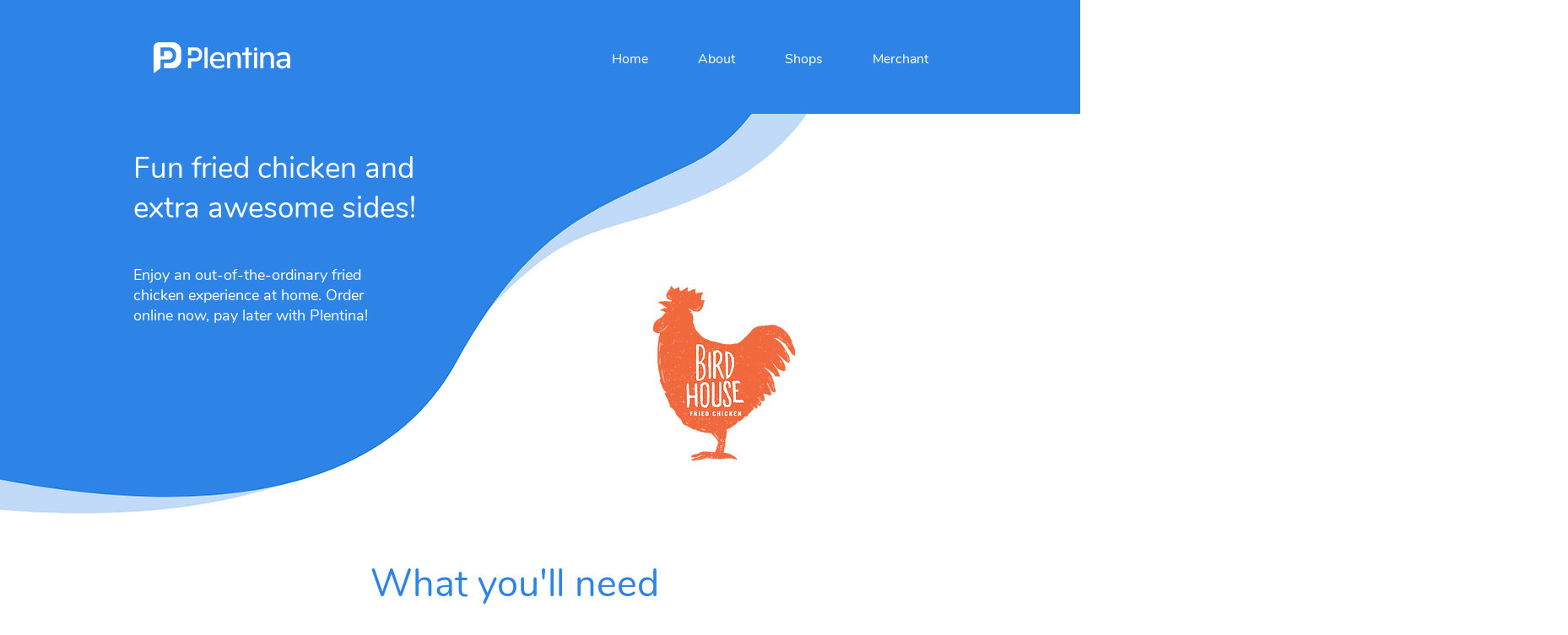

--- FILE ---
content_type: text/html; charset=UTF-8
request_url: https://plentinalending.wixsite.com/one-page/birdhouse
body_size: 119426
content:
<!DOCTYPE html>
<html lang="en">
<head>
  
  <!-- SEO Tags -->
  <title>Birdhouse | Plentina</title>
  <link rel="canonical" href="https://plentinalending.wixsite.com/one-page/birdhouse"/>
  <meta property="og:title" content="Birdhouse | Plentina"/>
  <meta property="og:url" content="https://plentinalending.wixsite.com/one-page/birdhouse"/>
  <meta property="og:site_name" content="Plentina"/>
  <meta property="og:type" content="website"/>
  <meta name="twitter:card" content="summary_large_image"/>
  <meta name="twitter:title" content="Birdhouse | Plentina"/>

  
  <meta charset='utf-8'>
  <meta name="viewport" content="width=device-width, initial-scale=1" id="wixDesktopViewport" />
  <meta http-equiv="X-UA-Compatible" content="IE=edge">
  <meta name="generator" content="Wix.com Website Builder"/>

  <link rel="icon" sizes="192x192" href="https://static.wixstatic.com/media/624f8b_798c291578894ec28da643ac75fd336a%7Emv2.png/v1/fill/w_192%2Ch_192%2Clg_1%2Cusm_0.66_1.00_0.01/624f8b_798c291578894ec28da643ac75fd336a%7Emv2.png" type="image/png"/>
  <link rel="shortcut icon" href="https://static.wixstatic.com/media/624f8b_798c291578894ec28da643ac75fd336a%7Emv2.png/v1/fill/w_192%2Ch_192%2Clg_1%2Cusm_0.66_1.00_0.01/624f8b_798c291578894ec28da643ac75fd336a%7Emv2.png" type="image/png"/>
  <link rel="apple-touch-icon" href="https://static.wixstatic.com/media/624f8b_798c291578894ec28da643ac75fd336a%7Emv2.png/v1/fill/w_180%2Ch_180%2Clg_1%2Cusm_0.66_1.00_0.01/624f8b_798c291578894ec28da643ac75fd336a%7Emv2.png" type="image/png"/>

  <!-- Safari Pinned Tab Icon -->
  <!-- <link rel="mask-icon" href="https://static.wixstatic.com/media/624f8b_798c291578894ec28da643ac75fd336a%7Emv2.png/v1/fill/w_192%2Ch_192%2Clg_1%2Cusm_0.66_1.00_0.01/624f8b_798c291578894ec28da643ac75fd336a%7Emv2.png"> -->

  <!-- Original trials -->
  


  <!-- Segmenter Polyfill -->
  <script>
    if (!window.Intl || !window.Intl.Segmenter) {
      (function() {
        var script = document.createElement('script');
        script.src = 'https://static.parastorage.com/unpkg/@formatjs/intl-segmenter@11.7.10/polyfill.iife.js';
        document.head.appendChild(script);
      })();
    }
  </script>

  <!-- Legacy Polyfills -->
  <script nomodule="" src="https://static.parastorage.com/unpkg/core-js-bundle@3.2.1/minified.js"></script>
  <script nomodule="" src="https://static.parastorage.com/unpkg/focus-within-polyfill@5.0.9/dist/focus-within-polyfill.js"></script>

  <!-- Performance API Polyfills -->
  <script>
  (function () {
    var noop = function noop() {};
    if ("performance" in window === false) {
      window.performance = {};
    }
    window.performance.mark = performance.mark || noop;
    window.performance.measure = performance.measure || noop;
    if ("now" in window.performance === false) {
      var nowOffset = Date.now();
      if (performance.timing && performance.timing.navigationStart) {
        nowOffset = performance.timing.navigationStart;
      }
      window.performance.now = function now() {
        return Date.now() - nowOffset;
      };
    }
  })();
  </script>

  <!-- Globals Definitions -->
  <script>
    (function () {
      var now = Date.now()
      window.initialTimestamps = {
        initialTimestamp: now,
        initialRequestTimestamp: Math.round(performance.timeOrigin ? performance.timeOrigin : now - performance.now())
      }

      window.thunderboltTag = "libs-releases-GA-local"
      window.thunderboltVersion = "1.16780.0"
    })();
  </script>

  <!-- Essential Viewer Model -->
  <script type="application/json" id="wix-essential-viewer-model">{"fleetConfig":{"fleetName":"thunderbolt-seo-renderer","type":"GA","code":0},"mode":{"qa":false,"enableTestApi":false,"debug":false,"ssrIndicator":false,"ssrOnly":false,"siteAssetsFallback":"enable","versionIndicator":false},"componentsLibrariesTopology":[{"artifactId":"editor-elements","namespace":"wixui","url":"https:\/\/static.parastorage.com\/services\/editor-elements\/1.14852.0"},{"artifactId":"editor-elements","namespace":"dsgnsys","url":"https:\/\/static.parastorage.com\/services\/editor-elements\/1.14852.0"}],"siteFeaturesConfigs":{"sessionManager":{"isRunningInDifferentSiteContext":false}},"language":{"userLanguage":"en"},"siteAssets":{"clientTopology":{"mediaRootUrl":"https:\/\/static.wixstatic.com","staticMediaUrl":"https:\/\/static.wixstatic.com\/media","moduleRepoUrl":"https:\/\/static.parastorage.com\/unpkg","fileRepoUrl":"https:\/\/static.parastorage.com\/services","viewerAppsUrl":"https:\/\/viewer-apps.parastorage.com","viewerAssetsUrl":"https:\/\/viewer-assets.parastorage.com","siteAssetsUrl":"https:\/\/siteassets.parastorage.com","pageJsonServerUrls":["https:\/\/pages.parastorage.com","https:\/\/staticorigin.wixstatic.com","https:\/\/plentinalending.wixsite.com","https:\/\/fallback.wix.com\/wix-html-editor-pages-webapp\/page"],"pathOfTBModulesInFileRepoForFallback":"wix-thunderbolt\/dist\/"}},"siteFeatures":["accessibility","appMonitoring","assetsLoader","businessLogger","captcha","clickHandlerRegistrar","codeEmbed","commonConfig","componentsLoader","componentsRegistry","consentPolicy","cyclicTabbing","domSelectors","dynamicPages","environmentWixCodeSdk","environment","lightbox","locationWixCodeSdk","mpaNavigation","navigationManager","navigationPhases","ooi","pages","panorama","renderer","reporter","routerFetch","router","scrollRestoration","seoWixCodeSdk","seo","sessionManager","siteMembersWixCodeSdk","siteMembers","siteScrollBlocker","siteWixCodeSdk","speculationRules","ssrCache","stores","structureApi","thunderboltInitializer","tpaCommons","translations","usedPlatformApis","warmupData","windowMessageRegistrar","windowWixCodeSdk","wixCustomElementComponent","wixEmbedsApi","componentsReact","platform"],"site":{"externalBaseUrl":"https:\/\/plentinalending.wixsite.com\/one-page","isSEO":true},"media":{"staticMediaUrl":"https:\/\/static.wixstatic.com\/media","mediaRootUrl":"https:\/\/static.wixstatic.com\/","staticVideoUrl":"https:\/\/video.wixstatic.com\/"},"requestUrl":"https:\/\/plentinalending.wixsite.com\/one-page\/birdhouse","rollout":{"siteAssetsVersionsRollout":false,"isDACRollout":0,"isTBRollout":false},"commonConfig":{"brand":"wix","host":"VIEWER","bsi":"","consentPolicy":{},"consentPolicyHeader":{},"siteRevision":"2","branchId":"037f8bc5-3558-4164-b0f1-16c966e09169","renderingFlow":"NONE","language":"en","locale":"en-ph"},"interactionSampleRatio":0.01,"dynamicModelUrl":"https:\/\/plentinalending.wixsite.com\/one-page\/_api\/v2\/dynamicmodel","accessTokensUrl":"https:\/\/plentinalending.wixsite.com\/one-page\/_api\/v1\/access-tokens","isExcludedFromSecurityExperiments":false,"experiments":{"specs.thunderbolt.hardenFetchAndXHR":true,"specs.thunderbolt.securityExperiments":true}}</script>
  <script>window.viewerModel = JSON.parse(document.getElementById('wix-essential-viewer-model').textContent)</script>

  <script>
    window.commonConfig = viewerModel.commonConfig
  </script>

  
  <!-- BEGIN handleAccessTokens bundle -->

  <script data-url="https://static.parastorage.com/services/wix-thunderbolt/dist/handleAccessTokens.inline.4f2f9a53.bundle.min.js">(()=>{"use strict";function e(e){let{context:o,property:r,value:n,enumerable:i=!0}=e,c=e.get,l=e.set;if(!r||void 0===n&&!c&&!l)return new Error("property and value are required");let a=o||globalThis,s=a?.[r],u={};if(void 0!==n)u.value=n;else{if(c){let e=t(c);e&&(u.get=e)}if(l){let e=t(l);e&&(u.set=e)}}let p={...u,enumerable:i||!1,configurable:!1};void 0!==n&&(p.writable=!1);try{Object.defineProperty(a,r,p)}catch(e){return e instanceof TypeError?s:e}return s}function t(e,t){return"function"==typeof e?e:!0===e?.async&&"function"==typeof e.func?t?async function(t){return e.func(t)}:async function(){return e.func()}:"function"==typeof e?.func?e.func:void 0}try{e({property:"strictDefine",value:e})}catch{}try{e({property:"defineStrictObject",value:r})}catch{}try{e({property:"defineStrictMethod",value:n})}catch{}var o=["toString","toLocaleString","valueOf","constructor","prototype"];function r(t){let{context:n,property:c,propertiesToExclude:l=[],skipPrototype:a=!1,hardenPrototypePropertiesToExclude:s=[]}=t;if(!c)return new Error("property is required");let u=(n||globalThis)[c],p={},f=i(n,c);u&&("object"==typeof u||"function"==typeof u)&&Reflect.ownKeys(u).forEach(t=>{if(!l.includes(t)&&!o.includes(t)){let o=i(u,t);if(o&&(o.writable||o.configurable)){let{value:r,get:n,set:i,enumerable:c=!1}=o,l={};void 0!==r?l.value=r:n?l.get=n:i&&(l.set=i);try{let o=e({context:u,property:t,...l,enumerable:c});p[t]=o}catch(e){if(!(e instanceof TypeError))throw e;try{p[t]=o.value||o.get||o.set}catch{}}}}});let d={originalObject:u,originalProperties:p};if(!a&&void 0!==u?.prototype){let e=r({context:u,property:"prototype",propertiesToExclude:s,skipPrototype:!0});e instanceof Error||(d.originalPrototype=e?.originalObject,d.originalPrototypeProperties=e?.originalProperties)}return e({context:n,property:c,value:u,enumerable:f?.enumerable}),d}function n(t,o){let r=(o||globalThis)[t],n=i(o||globalThis,t);return r&&n&&(n.writable||n.configurable)?(Object.freeze(r),e({context:globalThis,property:t,value:r})):r}function i(e,t){if(e&&t)try{return Reflect.getOwnPropertyDescriptor(e,t)}catch{return}}function c(e){if("string"!=typeof e)return e;try{return decodeURIComponent(e).toLowerCase().trim()}catch{return e.toLowerCase().trim()}}function l(e,t){let o="";if("string"==typeof e)o=e.split("=")[0]?.trim()||"";else{if(!e||"string"!=typeof e.name)return!1;o=e.name}return t.has(c(o)||"")}function a(e,t){let o;return o="string"==typeof e?e.split(";").map(e=>e.trim()).filter(e=>e.length>0):e||[],o.filter(e=>!l(e,t))}var s=null;function u(){return null===s&&(s=typeof Document>"u"?void 0:Object.getOwnPropertyDescriptor(Document.prototype,"cookie")),s}function p(t,o){if(!globalThis?.cookieStore)return;let r=globalThis.cookieStore.get.bind(globalThis.cookieStore),n=globalThis.cookieStore.getAll.bind(globalThis.cookieStore),i=globalThis.cookieStore.set.bind(globalThis.cookieStore),c=globalThis.cookieStore.delete.bind(globalThis.cookieStore);return e({context:globalThis.CookieStore.prototype,property:"get",value:async function(e){return l(("string"==typeof e?e:e.name)||"",t)?null:r.call(this,e)},enumerable:!0}),e({context:globalThis.CookieStore.prototype,property:"getAll",value:async function(){return a(await n.apply(this,Array.from(arguments)),t)},enumerable:!0}),e({context:globalThis.CookieStore.prototype,property:"set",value:async function(){let e=Array.from(arguments);if(!l(1===e.length?e[0].name:e[0],t))return i.apply(this,e);o&&console.warn(o)},enumerable:!0}),e({context:globalThis.CookieStore.prototype,property:"delete",value:async function(){let e=Array.from(arguments);if(!l(1===e.length?e[0].name:e[0],t))return c.apply(this,e)},enumerable:!0}),e({context:globalThis.cookieStore,property:"prototype",value:globalThis.CookieStore.prototype,enumerable:!1}),e({context:globalThis,property:"cookieStore",value:globalThis.cookieStore,enumerable:!0}),{get:r,getAll:n,set:i,delete:c}}var f=["TextEncoder","TextDecoder","XMLHttpRequestEventTarget","EventTarget","URL","JSON","Reflect","Object","Array","Map","Set","WeakMap","WeakSet","Promise","Symbol","Error"],d=["addEventListener","removeEventListener","dispatchEvent","encodeURI","encodeURIComponent","decodeURI","decodeURIComponent"];const y=(e,t)=>{try{const o=t?t.get.call(document):document.cookie;return o.split(";").map(e=>e.trim()).filter(t=>t?.startsWith(e))[0]?.split("=")[1]}catch(e){return""}},g=(e="",t="",o="/")=>`${e}=; ${t?`domain=${t};`:""} max-age=0; path=${o}; expires=Thu, 01 Jan 1970 00:00:01 GMT`;function m(){(function(){if("undefined"!=typeof window){const e=performance.getEntriesByType("navigation")[0];return"back_forward"===(e?.type||"")}return!1})()&&function(){const{counter:e}=function(){const e=b("getItem");if(e){const[t,o]=e.split("-"),r=o?parseInt(o,10):0;if(r>=3){const e=t?Number(t):0;if(Date.now()-e>6e4)return{counter:0}}return{counter:r}}return{counter:0}}();e<3?(!function(e=1){b("setItem",`${Date.now()}-${e}`)}(e+1),window.location.reload()):console.error("ATS: Max reload attempts reached")}()}function b(e,t){try{return sessionStorage[e]("reload",t||"")}catch(e){console.error("ATS: Error calling sessionStorage:",e)}}const h="client-session-bind",v="sec-fetch-unsupported",{experiments:w}=window.viewerModel,T=[h,"client-binding",v,"svSession","smSession","server-session-bind","wixSession2","wixSession3"].map(e=>e.toLowerCase()),{cookie:S}=function(t,o){let r=new Set(t);return e({context:document,property:"cookie",set:{func:e=>function(e,t,o,r){let n=u(),i=c(t.split(";")[0]||"")||"";[...o].every(e=>!i.startsWith(e.toLowerCase()))&&n?.set?n.set.call(e,t):r&&console.warn(r)}(document,e,r,o)},get:{func:()=>function(e,t){let o=u();if(!o?.get)throw new Error("Cookie descriptor or getter not available");return a(o.get.call(e),t).join("; ")}(document,r)},enumerable:!0}),{cookieStore:p(r,o),cookie:u()}}(T),k="tbReady",x="security_overrideGlobals",{experiments:E,siteFeaturesConfigs:C,accessTokensUrl:P}=window.viewerModel,R=P,M={},O=(()=>{const e=y(h,S);if(w["specs.thunderbolt.browserCacheReload"]){y(v,S)||e?b("removeItem"):m()}return(()=>{const e=g(h),t=g(h,location.hostname);S.set.call(document,e),S.set.call(document,t)})(),e})();O&&(M["client-binding"]=O);const D=fetch;addEventListener(k,function e(t){const{logger:o}=t.detail;try{window.tb.init({fetch:D,fetchHeaders:M})}catch(e){const t=new Error("TB003");o.meter(`${x}_${t.message}`,{paramsOverrides:{errorType:x,eventString:t.message}}),window?.viewerModel?.mode.debug&&console.error(e)}finally{removeEventListener(k,e)}}),E["specs.thunderbolt.hardenFetchAndXHR"]||(window.fetchDynamicModel=()=>C.sessionManager.isRunningInDifferentSiteContext?Promise.resolve({}):fetch(R,{credentials:"same-origin",headers:M}).then(function(e){if(!e.ok)throw new Error(`[${e.status}]${e.statusText}`);return e.json()}),window.dynamicModelPromise=window.fetchDynamicModel())})();
//# sourceMappingURL=https://static.parastorage.com/services/wix-thunderbolt/dist/handleAccessTokens.inline.4f2f9a53.bundle.min.js.map</script>

<!-- END handleAccessTokens bundle -->

<!-- BEGIN overrideGlobals bundle -->

<script data-url="https://static.parastorage.com/services/wix-thunderbolt/dist/overrideGlobals.inline.ec13bfcf.bundle.min.js">(()=>{"use strict";function e(e){let{context:r,property:o,value:n,enumerable:i=!0}=e,c=e.get,a=e.set;if(!o||void 0===n&&!c&&!a)return new Error("property and value are required");let l=r||globalThis,u=l?.[o],s={};if(void 0!==n)s.value=n;else{if(c){let e=t(c);e&&(s.get=e)}if(a){let e=t(a);e&&(s.set=e)}}let p={...s,enumerable:i||!1,configurable:!1};void 0!==n&&(p.writable=!1);try{Object.defineProperty(l,o,p)}catch(e){return e instanceof TypeError?u:e}return u}function t(e,t){return"function"==typeof e?e:!0===e?.async&&"function"==typeof e.func?t?async function(t){return e.func(t)}:async function(){return e.func()}:"function"==typeof e?.func?e.func:void 0}try{e({property:"strictDefine",value:e})}catch{}try{e({property:"defineStrictObject",value:o})}catch{}try{e({property:"defineStrictMethod",value:n})}catch{}var r=["toString","toLocaleString","valueOf","constructor","prototype"];function o(t){let{context:n,property:c,propertiesToExclude:a=[],skipPrototype:l=!1,hardenPrototypePropertiesToExclude:u=[]}=t;if(!c)return new Error("property is required");let s=(n||globalThis)[c],p={},f=i(n,c);s&&("object"==typeof s||"function"==typeof s)&&Reflect.ownKeys(s).forEach(t=>{if(!a.includes(t)&&!r.includes(t)){let r=i(s,t);if(r&&(r.writable||r.configurable)){let{value:o,get:n,set:i,enumerable:c=!1}=r,a={};void 0!==o?a.value=o:n?a.get=n:i&&(a.set=i);try{let r=e({context:s,property:t,...a,enumerable:c});p[t]=r}catch(e){if(!(e instanceof TypeError))throw e;try{p[t]=r.value||r.get||r.set}catch{}}}}});let d={originalObject:s,originalProperties:p};if(!l&&void 0!==s?.prototype){let e=o({context:s,property:"prototype",propertiesToExclude:u,skipPrototype:!0});e instanceof Error||(d.originalPrototype=e?.originalObject,d.originalPrototypeProperties=e?.originalProperties)}return e({context:n,property:c,value:s,enumerable:f?.enumerable}),d}function n(t,r){let o=(r||globalThis)[t],n=i(r||globalThis,t);return o&&n&&(n.writable||n.configurable)?(Object.freeze(o),e({context:globalThis,property:t,value:o})):o}function i(e,t){if(e&&t)try{return Reflect.getOwnPropertyDescriptor(e,t)}catch{return}}function c(e){if("string"!=typeof e)return e;try{return decodeURIComponent(e).toLowerCase().trim()}catch{return e.toLowerCase().trim()}}function a(e,t){return e instanceof Headers?e.forEach((r,o)=>{l(o,t)||e.delete(o)}):Object.keys(e).forEach(r=>{l(r,t)||delete e[r]}),e}function l(e,t){return!t.has(c(e)||"")}function u(e,t){let r=!0,o=function(e){let t,r;if(globalThis.Request&&e instanceof Request)t=e.url;else{if("function"!=typeof e?.toString)throw new Error("Unsupported type for url");t=e.toString()}try{return new URL(t).pathname}catch{return r=t.replace(/#.+/gi,"").split("?").shift(),r.startsWith("/")?r:`/${r}`}}(e),n=c(o);return n&&t.some(e=>n.includes(e))&&(r=!1),r}function s(t,r,o){let n=fetch,i=XMLHttpRequest,c=new Set(r);function s(){let e=new i,r=e.open,n=e.setRequestHeader;return e.open=function(){let n=Array.from(arguments),i=n[1];if(n.length<2||u(i,t))return r.apply(e,n);throw new Error(o||`Request not allowed for path ${i}`)},e.setRequestHeader=function(t,r){l(decodeURIComponent(t),c)&&n.call(e,t,r)},e}return e({property:"fetch",value:function(){let e=function(e,t){return globalThis.Request&&e[0]instanceof Request&&e[0]?.headers?a(e[0].headers,t):e[1]?.headers&&a(e[1].headers,t),e}(arguments,c);return u(arguments[0],t)?n.apply(globalThis,Array.from(e)):new Promise((e,t)=>{t(new Error(o||`Request not allowed for path ${arguments[0]}`))})},enumerable:!0}),e({property:"XMLHttpRequest",value:s,enumerable:!0}),Object.keys(i).forEach(e=>{s[e]=i[e]}),{fetch:n,XMLHttpRequest:i}}var p=["TextEncoder","TextDecoder","XMLHttpRequestEventTarget","EventTarget","URL","JSON","Reflect","Object","Array","Map","Set","WeakMap","WeakSet","Promise","Symbol","Error"],f=["addEventListener","removeEventListener","dispatchEvent","encodeURI","encodeURIComponent","decodeURI","decodeURIComponent"];const d=function(){let t=globalThis.open,r=document.open;function o(e,r,o){let n="string"!=typeof e,i=t.call(window,e,r,o);return n||e&&function(e){return e.startsWith("//")&&/(?:[a-z0-9](?:[a-z0-9-]{0,61}[a-z0-9])?\.)+[a-z0-9][a-z0-9-]{0,61}[a-z0-9]/g.test(`${location.protocol}:${e}`)&&(e=`${location.protocol}${e}`),!e.startsWith("http")||new URL(e).hostname===location.hostname}(e)?{}:i}return e({property:"open",value:o,context:globalThis,enumerable:!0}),e({property:"open",value:function(e,t,n){return e?o(e,t,n):r.call(document,e||"",t||"",n||"")},context:document,enumerable:!0}),{open:t,documentOpen:r}},y=function(){let t=document.createElement,r=Element.prototype.setAttribute,o=Element.prototype.setAttributeNS;return e({property:"createElement",context:document,value:function(n,i){let a=t.call(document,n,i);if("iframe"===c(n)){e({property:"srcdoc",context:a,get:()=>"",set:()=>{console.warn("`srcdoc` is not allowed in iframe elements.")}});let t=function(e,t){"srcdoc"!==e.toLowerCase()?r.call(a,e,t):console.warn("`srcdoc` attribute is not allowed to be set.")},n=function(e,t,r){"srcdoc"!==t.toLowerCase()?o.call(a,e,t,r):console.warn("`srcdoc` attribute is not allowed to be set.")};a.setAttribute=t,a.setAttributeNS=n}return a},enumerable:!0}),{createElement:t,setAttribute:r,setAttributeNS:o}},m=["client-binding"],b=["/_api/v1/access-tokens","/_api/v2/dynamicmodel","/_api/one-app-session-web/v3/businesses"],h=function(){let t=setTimeout,r=setInterval;return o("setTimeout",0,globalThis),o("setInterval",0,globalThis),{setTimeout:t,setInterval:r};function o(t,r,o){let n=o||globalThis,i=n[t];if(!i||"function"!=typeof i)throw new Error(`Function ${t} not found or is not a function`);e({property:t,value:function(){let e=Array.from(arguments);if("string"!=typeof e[r])return i.apply(n,e);console.warn(`Calling ${t} with a String Argument at index ${r} is not allowed`)},context:o,enumerable:!0})}},v=function(){if(navigator&&"serviceWorker"in navigator){let t=navigator.serviceWorker.register;return e({context:navigator.serviceWorker,property:"register",value:function(){console.log("Service worker registration is not allowed")},enumerable:!0}),{register:t}}return{}};performance.mark("overrideGlobals started");const{isExcludedFromSecurityExperiments:g,experiments:w}=window.viewerModel,E=!g&&w["specs.thunderbolt.securityExperiments"];try{d(),E&&y(),w["specs.thunderbolt.hardenFetchAndXHR"]&&E&&s(b,m),v(),(e=>{let t=[],r=[];r=r.concat(["TextEncoder","TextDecoder"]),e&&(r=r.concat(["XMLHttpRequestEventTarget","EventTarget"])),r=r.concat(["URL","JSON"]),e&&(t=t.concat(["addEventListener","removeEventListener"])),t=t.concat(["encodeURI","encodeURIComponent","decodeURI","decodeURIComponent"]),r=r.concat(["String","Number"]),e&&r.push("Object"),r=r.concat(["Reflect"]),t.forEach(e=>{n(e),["addEventListener","removeEventListener"].includes(e)&&n(e,document)}),r.forEach(e=>{o({property:e})})})(E),E&&h()}catch(e){window?.viewerModel?.mode.debug&&console.error(e);const t=new Error("TB006");window.fedops?.reportError(t,"security_overrideGlobals"),window.Sentry?window.Sentry.captureException(t):globalThis.defineStrictProperty("sentryBuffer",[t],window,!1)}performance.mark("overrideGlobals ended")})();
//# sourceMappingURL=https://static.parastorage.com/services/wix-thunderbolt/dist/overrideGlobals.inline.ec13bfcf.bundle.min.js.map</script>

<!-- END overrideGlobals bundle -->


  
  <script>
    window.commonConfig = viewerModel.commonConfig

	
  </script>

  <!-- Initial CSS -->
  <style data-url="https://static.parastorage.com/services/wix-thunderbolt/dist/main.347af09f.min.css">@keyframes slide-horizontal-new{0%{transform:translateX(100%)}}@keyframes slide-horizontal-old{80%{opacity:1}to{opacity:0;transform:translateX(-100%)}}@keyframes slide-vertical-new{0%{transform:translateY(-100%)}}@keyframes slide-vertical-old{80%{opacity:1}to{opacity:0;transform:translateY(100%)}}@keyframes out-in-new{0%{opacity:0}}@keyframes out-in-old{to{opacity:0}}:root:active-view-transition{view-transition-name:none}::view-transition{pointer-events:none}:root:active-view-transition::view-transition-new(page-group),:root:active-view-transition::view-transition-old(page-group){animation-duration:.6s;cursor:wait;pointer-events:all}:root:active-view-transition-type(SlideHorizontal)::view-transition-old(page-group){animation:slide-horizontal-old .6s cubic-bezier(.83,0,.17,1) forwards;mix-blend-mode:normal}:root:active-view-transition-type(SlideHorizontal)::view-transition-new(page-group){animation:slide-horizontal-new .6s cubic-bezier(.83,0,.17,1) backwards;mix-blend-mode:normal}:root:active-view-transition-type(SlideVertical)::view-transition-old(page-group){animation:slide-vertical-old .6s cubic-bezier(.83,0,.17,1) forwards;mix-blend-mode:normal}:root:active-view-transition-type(SlideVertical)::view-transition-new(page-group){animation:slide-vertical-new .6s cubic-bezier(.83,0,.17,1) backwards;mix-blend-mode:normal}:root:active-view-transition-type(OutIn)::view-transition-old(page-group){animation:out-in-old .35s cubic-bezier(.22,1,.36,1) forwards}:root:active-view-transition-type(OutIn)::view-transition-new(page-group){animation:out-in-new .35s cubic-bezier(.64,0,.78,0) .35s backwards}@media(prefers-reduced-motion:reduce){::view-transition-group(*),::view-transition-new(*),::view-transition-old(*){animation:none!important}}body,html{background:transparent;border:0;margin:0;outline:0;padding:0;vertical-align:baseline}body{--scrollbar-width:0px;font-family:Arial,Helvetica,sans-serif;font-size:10px}body,html{height:100%}body{overflow-x:auto;overflow-y:scroll}body:not(.responsive) #site-root{min-width:var(--site-width);width:100%}body:not([data-js-loaded]) [data-hide-prejs]{visibility:hidden}interact-element{display:contents}#SITE_CONTAINER{position:relative}:root{--one-unit:1vw;--section-max-width:9999px;--spx-stopper-max:9999px;--spx-stopper-min:0px;--browser-zoom:1}@supports(-webkit-appearance:none) and (stroke-color:transparent){:root{--safari-sticky-fix:opacity;--experimental-safari-sticky-fix:translateZ(0)}}@supports(container-type:inline-size){:root{--one-unit:1cqw}}[id^=oldHoverBox-]{mix-blend-mode:plus-lighter;transition:opacity .5s ease,visibility .5s ease}[data-mesh-id$=inlineContent-gridContainer]:has(>[id^=oldHoverBox-]){isolation:isolate}</style>
<style data-url="https://static.parastorage.com/services/wix-thunderbolt/dist/main.renderer.9cb0985f.min.css">a,abbr,acronym,address,applet,b,big,blockquote,button,caption,center,cite,code,dd,del,dfn,div,dl,dt,em,fieldset,font,footer,form,h1,h2,h3,h4,h5,h6,header,i,iframe,img,ins,kbd,label,legend,li,nav,object,ol,p,pre,q,s,samp,section,small,span,strike,strong,sub,sup,table,tbody,td,tfoot,th,thead,title,tr,tt,u,ul,var{background:transparent;border:0;margin:0;outline:0;padding:0;vertical-align:baseline}input,select,textarea{box-sizing:border-box;font-family:Helvetica,Arial,sans-serif}ol,ul{list-style:none}blockquote,q{quotes:none}ins{text-decoration:none}del{text-decoration:line-through}table{border-collapse:collapse;border-spacing:0}a{cursor:pointer;text-decoration:none}.testStyles{overflow-y:hidden}.reset-button{-webkit-appearance:none;background:none;border:0;color:inherit;font:inherit;line-height:normal;outline:0;overflow:visible;padding:0;-webkit-user-select:none;-moz-user-select:none;-ms-user-select:none}:focus{outline:none}body.device-mobile-optimized:not(.disable-site-overflow){overflow-x:hidden;overflow-y:scroll}body.device-mobile-optimized:not(.responsive) #SITE_CONTAINER{margin-left:auto;margin-right:auto;overflow-x:visible;position:relative;width:320px}body.device-mobile-optimized:not(.responsive):not(.blockSiteScrolling) #SITE_CONTAINER{margin-top:0}body.device-mobile-optimized>*{max-width:100%!important}body.device-mobile-optimized #site-root{overflow-x:hidden;overflow-y:hidden}@supports(overflow:clip){body.device-mobile-optimized #site-root{overflow-x:clip;overflow-y:clip}}body.device-mobile-non-optimized #SITE_CONTAINER #site-root{overflow-x:clip;overflow-y:clip}body.device-mobile-non-optimized.fullScreenMode{background-color:#5f6360}body.device-mobile-non-optimized.fullScreenMode #MOBILE_ACTIONS_MENU,body.device-mobile-non-optimized.fullScreenMode #SITE_BACKGROUND,body.device-mobile-non-optimized.fullScreenMode #site-root,body.fullScreenMode #WIX_ADS{visibility:hidden}body.fullScreenMode{overflow-x:hidden!important;overflow-y:hidden!important}body.fullScreenMode.device-mobile-optimized #TINY_MENU{opacity:0;pointer-events:none}body.fullScreenMode-scrollable.device-mobile-optimized{overflow-x:hidden!important;overflow-y:auto!important}body.fullScreenMode-scrollable.device-mobile-optimized #masterPage,body.fullScreenMode-scrollable.device-mobile-optimized #site-root{overflow-x:hidden!important;overflow-y:hidden!important}body.fullScreenMode-scrollable.device-mobile-optimized #SITE_BACKGROUND,body.fullScreenMode-scrollable.device-mobile-optimized #masterPage{height:auto!important}body.fullScreenMode-scrollable.device-mobile-optimized #masterPage.mesh-layout{height:0!important}body.blockSiteScrolling,body.siteScrollingBlocked{position:fixed;width:100%}body.blockSiteScrolling #SITE_CONTAINER{margin-top:calc(var(--blocked-site-scroll-margin-top)*-1)}#site-root{margin:0 auto;min-height:100%;position:relative;top:var(--wix-ads-height)}#site-root img:not([src]){visibility:hidden}#site-root svg img:not([src]){visibility:visible}.auto-generated-link{color:inherit}#SCROLL_TO_BOTTOM,#SCROLL_TO_TOP{height:0}.has-click-trigger{cursor:pointer}.fullScreenOverlay{bottom:0;display:flex;justify-content:center;left:0;overflow-y:hidden;position:fixed;right:0;top:-60px;z-index:1005}.fullScreenOverlay>.fullScreenOverlayContent{bottom:0;left:0;margin:0 auto;overflow:hidden;position:absolute;right:0;top:60px;transform:translateZ(0)}[data-mesh-id$=centeredContent],[data-mesh-id$=form],[data-mesh-id$=inlineContent]{pointer-events:none;position:relative}[data-mesh-id$=-gridWrapper],[data-mesh-id$=-rotated-wrapper]{pointer-events:none}[data-mesh-id$=-gridContainer]>*,[data-mesh-id$=-rotated-wrapper]>*,[data-mesh-id$=inlineContent]>:not([data-mesh-id$=-gridContainer]){pointer-events:auto}.device-mobile-optimized #masterPage.mesh-layout #SOSP_CONTAINER_CUSTOM_ID{grid-area:2/1/3/2;-ms-grid-row:2;position:relative}#masterPage.mesh-layout{-ms-grid-rows:max-content max-content min-content max-content;-ms-grid-columns:100%;align-items:start;display:-ms-grid;display:grid;grid-template-columns:100%;grid-template-rows:max-content max-content min-content max-content;justify-content:stretch}#masterPage.mesh-layout #PAGES_CONTAINER,#masterPage.mesh-layout #SITE_FOOTER-placeholder,#masterPage.mesh-layout #SITE_FOOTER_WRAPPER,#masterPage.mesh-layout #SITE_HEADER-placeholder,#masterPage.mesh-layout #SITE_HEADER_WRAPPER,#masterPage.mesh-layout #SOSP_CONTAINER_CUSTOM_ID[data-state~=mobileView],#masterPage.mesh-layout #soapAfterPagesContainer,#masterPage.mesh-layout #soapBeforePagesContainer{-ms-grid-row-align:start;-ms-grid-column-align:start;-ms-grid-column:1}#masterPage.mesh-layout #SITE_HEADER-placeholder,#masterPage.mesh-layout #SITE_HEADER_WRAPPER{grid-area:1/1/2/2;-ms-grid-row:1}#masterPage.mesh-layout #PAGES_CONTAINER,#masterPage.mesh-layout #soapAfterPagesContainer,#masterPage.mesh-layout #soapBeforePagesContainer{grid-area:3/1/4/2;-ms-grid-row:3}#masterPage.mesh-layout #soapAfterPagesContainer,#masterPage.mesh-layout #soapBeforePagesContainer{width:100%}#masterPage.mesh-layout #PAGES_CONTAINER{align-self:stretch}#masterPage.mesh-layout main#PAGES_CONTAINER{display:block}#masterPage.mesh-layout #SITE_FOOTER-placeholder,#masterPage.mesh-layout #SITE_FOOTER_WRAPPER{grid-area:4/1/5/2;-ms-grid-row:4}#masterPage.mesh-layout #SITE_PAGES,#masterPage.mesh-layout [data-mesh-id=PAGES_CONTAINERcenteredContent],#masterPage.mesh-layout [data-mesh-id=PAGES_CONTAINERinlineContent]{height:100%}#masterPage.mesh-layout.desktop>*{width:100%}#masterPage.mesh-layout #PAGES_CONTAINER,#masterPage.mesh-layout #SITE_FOOTER,#masterPage.mesh-layout #SITE_FOOTER_WRAPPER,#masterPage.mesh-layout #SITE_HEADER,#masterPage.mesh-layout #SITE_HEADER_WRAPPER,#masterPage.mesh-layout #SITE_PAGES,#masterPage.mesh-layout #masterPageinlineContent{position:relative}#masterPage.mesh-layout #SITE_HEADER{grid-area:1/1/2/2}#masterPage.mesh-layout #SITE_FOOTER{grid-area:4/1/5/2}#masterPage.mesh-layout.overflow-x-clip #SITE_FOOTER,#masterPage.mesh-layout.overflow-x-clip #SITE_HEADER{overflow-x:clip}[data-z-counter]{z-index:0}[data-z-counter="0"]{z-index:auto}.wixSiteProperties{-webkit-font-smoothing:antialiased;-moz-osx-font-smoothing:grayscale}:root{--wst-button-color-fill-primary:rgb(var(--color_48));--wst-button-color-border-primary:rgb(var(--color_49));--wst-button-color-text-primary:rgb(var(--color_50));--wst-button-color-fill-primary-hover:rgb(var(--color_51));--wst-button-color-border-primary-hover:rgb(var(--color_52));--wst-button-color-text-primary-hover:rgb(var(--color_53));--wst-button-color-fill-primary-disabled:rgb(var(--color_54));--wst-button-color-border-primary-disabled:rgb(var(--color_55));--wst-button-color-text-primary-disabled:rgb(var(--color_56));--wst-button-color-fill-secondary:rgb(var(--color_57));--wst-button-color-border-secondary:rgb(var(--color_58));--wst-button-color-text-secondary:rgb(var(--color_59));--wst-button-color-fill-secondary-hover:rgb(var(--color_60));--wst-button-color-border-secondary-hover:rgb(var(--color_61));--wst-button-color-text-secondary-hover:rgb(var(--color_62));--wst-button-color-fill-secondary-disabled:rgb(var(--color_63));--wst-button-color-border-secondary-disabled:rgb(var(--color_64));--wst-button-color-text-secondary-disabled:rgb(var(--color_65));--wst-color-fill-base-1:rgb(var(--color_36));--wst-color-fill-base-2:rgb(var(--color_37));--wst-color-fill-base-shade-1:rgb(var(--color_38));--wst-color-fill-base-shade-2:rgb(var(--color_39));--wst-color-fill-base-shade-3:rgb(var(--color_40));--wst-color-fill-accent-1:rgb(var(--color_41));--wst-color-fill-accent-2:rgb(var(--color_42));--wst-color-fill-accent-3:rgb(var(--color_43));--wst-color-fill-accent-4:rgb(var(--color_44));--wst-color-fill-background-primary:rgb(var(--color_11));--wst-color-fill-background-secondary:rgb(var(--color_12));--wst-color-text-primary:rgb(var(--color_15));--wst-color-text-secondary:rgb(var(--color_14));--wst-color-action:rgb(var(--color_18));--wst-color-disabled:rgb(var(--color_39));--wst-color-title:rgb(var(--color_45));--wst-color-subtitle:rgb(var(--color_46));--wst-color-line:rgb(var(--color_47));--wst-font-style-h2:var(--font_2);--wst-font-style-h3:var(--font_3);--wst-font-style-h4:var(--font_4);--wst-font-style-h5:var(--font_5);--wst-font-style-h6:var(--font_6);--wst-font-style-body-large:var(--font_7);--wst-font-style-body-medium:var(--font_8);--wst-font-style-body-small:var(--font_9);--wst-font-style-body-x-small:var(--font_10);--wst-color-custom-1:rgb(var(--color_13));--wst-color-custom-2:rgb(var(--color_16));--wst-color-custom-3:rgb(var(--color_17));--wst-color-custom-4:rgb(var(--color_19));--wst-color-custom-5:rgb(var(--color_20));--wst-color-custom-6:rgb(var(--color_21));--wst-color-custom-7:rgb(var(--color_22));--wst-color-custom-8:rgb(var(--color_23));--wst-color-custom-9:rgb(var(--color_24));--wst-color-custom-10:rgb(var(--color_25));--wst-color-custom-11:rgb(var(--color_26));--wst-color-custom-12:rgb(var(--color_27));--wst-color-custom-13:rgb(var(--color_28));--wst-color-custom-14:rgb(var(--color_29));--wst-color-custom-15:rgb(var(--color_30));--wst-color-custom-16:rgb(var(--color_31));--wst-color-custom-17:rgb(var(--color_32));--wst-color-custom-18:rgb(var(--color_33));--wst-color-custom-19:rgb(var(--color_34));--wst-color-custom-20:rgb(var(--color_35))}.wix-presets-wrapper{display:contents}</style>

  <meta name="format-detection" content="telephone=no">
  <meta name="skype_toolbar" content="skype_toolbar_parser_compatible">
  
  

  

  
      <!--pageHtmlEmbeds.head start-->
      <script type="wix/htmlEmbeds" id="pageHtmlEmbeds.head start"></script>
    
      <script>
function registerListener() {
  window.wixDevelopersAnalytics.register(
    'cf06bdf3-5bab-4f20-b165-97fb723dac6a',
    (eventName, eventParams, options) => {
      const a = 1
      const XSRFToken = getXSRFTokenFromCookie()
      fetch(
        `${window.location.origin}/_serverless/analytics-reporter/facebook/event`,
        {
          method: 'POST',
          headers: {
            'Content-Type': 'application/json',
            'X-XSRF-TOKEN': XSRFToken,
          },
          body: JSON.stringify({ eventName, data: eventParams }),
        },
      );
    },
  );
  function getXSRFTokenFromCookie() {
    var match = document.cookie.match(new RegExp("XSRF-TOKEN=(.+?);"));
    return match ? match[1] : "";
  }
}
window.wixDevelopersAnalytics
  ? registerListener()
  : window.addEventListener('wixDevelopersAnalyticsReady', registerListener);
</script>

    
      
<!-- Global site tag (gtag.js) - Google AdWords: AW-9725951396 -->
<script async src="https://www.googletagmanager.com/gtag/js?id=AW-9725951396"></script>
<script>
    !function(w, a) {
        w.dataLayer = w.dataLayer || [];
        function gtag(){dataLayer.push(arguments);}
        gtag('js', new Date());

        w[a] = (w[a] && w[a].filter(c => c.name !== 'gtag')) || [];
        w[a].push({
            name: 'gtag',
            report: gtag,
            config: {
                trackingId: 'AW-9725951396'
            }
        });
    }(window,"promoteAnalyticsChannels")
</script>
    
      <meta name="google-site-verification" content="fD1Hvr4UlA4hoJ85TJr2wzasZdGkJThdRYYljcpU9YQ" />

    
      <script type="wix/htmlEmbeds" id="pageHtmlEmbeds.head end"></script>
      <!--pageHtmlEmbeds.head end-->
  

  <!-- head performance data start -->
  
  <!-- head performance data end -->
  

    


    
<style data-href="https://static.parastorage.com/services/editor-elements-library/dist/thunderbolt/rb_wixui.thunderbolt_bootstrap-classic.72e6a2a3.min.css">.PlZyDq{touch-action:manipulation}.uDW_Qe{align-items:center;box-sizing:border-box;display:flex;justify-content:var(--label-align);min-width:100%;text-align:initial;width:-moz-max-content;width:max-content}.uDW_Qe:before{max-width:var(--margin-start,0)}.uDW_Qe:after,.uDW_Qe:before{align-self:stretch;content:"";flex-grow:1}.uDW_Qe:after{max-width:var(--margin-end,0)}.FubTgk{height:100%}.FubTgk .uDW_Qe{border-radius:var(--corvid-border-radius,var(--rd,0));bottom:0;box-shadow:var(--shd,0 1px 4px rgba(0,0,0,.6));left:0;position:absolute;right:0;top:0;transition:var(--trans1,border-color .4s ease 0s,background-color .4s ease 0s)}.FubTgk .uDW_Qe:link,.FubTgk .uDW_Qe:visited{border-color:transparent}.FubTgk .l7_2fn{color:var(--corvid-color,rgb(var(--txt,var(--color_15,color_15))));font:var(--fnt,var(--font_5));margin:0;position:relative;transition:var(--trans2,color .4s ease 0s);white-space:nowrap}.FubTgk[aria-disabled=false] .uDW_Qe{background-color:var(--corvid-background-color,rgba(var(--bg,var(--color_17,color_17)),var(--alpha-bg,1)));border:solid var(--corvid-border-color,rgba(var(--brd,var(--color_15,color_15)),var(--alpha-brd,1))) var(--corvid-border-width,var(--brw,0));cursor:pointer!important}:host(.device-mobile-optimized) .FubTgk[aria-disabled=false]:active .uDW_Qe,body.device-mobile-optimized .FubTgk[aria-disabled=false]:active .uDW_Qe{background-color:var(--corvid-hover-background-color,rgba(var(--bgh,var(--color_18,color_18)),var(--alpha-bgh,1)));border-color:var(--corvid-hover-border-color,rgba(var(--brdh,var(--color_15,color_15)),var(--alpha-brdh,1)))}:host(.device-mobile-optimized) .FubTgk[aria-disabled=false]:active .l7_2fn,body.device-mobile-optimized .FubTgk[aria-disabled=false]:active .l7_2fn{color:var(--corvid-hover-color,rgb(var(--txth,var(--color_15,color_15))))}:host(:not(.device-mobile-optimized)) .FubTgk[aria-disabled=false]:hover .uDW_Qe,body:not(.device-mobile-optimized) .FubTgk[aria-disabled=false]:hover .uDW_Qe{background-color:var(--corvid-hover-background-color,rgba(var(--bgh,var(--color_18,color_18)),var(--alpha-bgh,1)));border-color:var(--corvid-hover-border-color,rgba(var(--brdh,var(--color_15,color_15)),var(--alpha-brdh,1)))}:host(:not(.device-mobile-optimized)) .FubTgk[aria-disabled=false]:hover .l7_2fn,body:not(.device-mobile-optimized) .FubTgk[aria-disabled=false]:hover .l7_2fn{color:var(--corvid-hover-color,rgb(var(--txth,var(--color_15,color_15))))}.FubTgk[aria-disabled=true] .uDW_Qe{background-color:var(--corvid-disabled-background-color,rgba(var(--bgd,204,204,204),var(--alpha-bgd,1)));border-color:var(--corvid-disabled-border-color,rgba(var(--brdd,204,204,204),var(--alpha-brdd,1)));border-style:solid;border-width:var(--corvid-border-width,var(--brw,0))}.FubTgk[aria-disabled=true] .l7_2fn{color:var(--corvid-disabled-color,rgb(var(--txtd,255,255,255)))}.uUxqWY{align-items:center;box-sizing:border-box;display:flex;justify-content:var(--label-align);min-width:100%;text-align:initial;width:-moz-max-content;width:max-content}.uUxqWY:before{max-width:var(--margin-start,0)}.uUxqWY:after,.uUxqWY:before{align-self:stretch;content:"";flex-grow:1}.uUxqWY:after{max-width:var(--margin-end,0)}.Vq4wYb[aria-disabled=false] .uUxqWY{cursor:pointer}:host(.device-mobile-optimized) .Vq4wYb[aria-disabled=false]:active .wJVzSK,body.device-mobile-optimized .Vq4wYb[aria-disabled=false]:active .wJVzSK{color:var(--corvid-hover-color,rgb(var(--txth,var(--color_15,color_15))));transition:var(--trans,color .4s ease 0s)}:host(:not(.device-mobile-optimized)) .Vq4wYb[aria-disabled=false]:hover .wJVzSK,body:not(.device-mobile-optimized) .Vq4wYb[aria-disabled=false]:hover .wJVzSK{color:var(--corvid-hover-color,rgb(var(--txth,var(--color_15,color_15))));transition:var(--trans,color .4s ease 0s)}.Vq4wYb .uUxqWY{bottom:0;left:0;position:absolute;right:0;top:0}.Vq4wYb .wJVzSK{color:var(--corvid-color,rgb(var(--txt,var(--color_15,color_15))));font:var(--fnt,var(--font_5));transition:var(--trans,color .4s ease 0s);white-space:nowrap}.Vq4wYb[aria-disabled=true] .wJVzSK{color:var(--corvid-disabled-color,rgb(var(--txtd,255,255,255)))}:host(:not(.device-mobile-optimized)) .CohWsy,body:not(.device-mobile-optimized) .CohWsy{display:flex}:host(:not(.device-mobile-optimized)) .V5AUxf,body:not(.device-mobile-optimized) .V5AUxf{-moz-column-gap:var(--margin);column-gap:var(--margin);direction:var(--direction);display:flex;margin:0 auto;position:relative;width:calc(100% - var(--padding)*2)}:host(:not(.device-mobile-optimized)) .V5AUxf>*,body:not(.device-mobile-optimized) .V5AUxf>*{direction:ltr;flex:var(--column-flex) 1 0%;left:0;margin-bottom:var(--padding);margin-top:var(--padding);min-width:0;position:relative;top:0}:host(.device-mobile-optimized) .V5AUxf,body.device-mobile-optimized .V5AUxf{display:block;padding-bottom:var(--padding-y);padding-left:var(--padding-x,0);padding-right:var(--padding-x,0);padding-top:var(--padding-y);position:relative}:host(.device-mobile-optimized) .V5AUxf>*,body.device-mobile-optimized .V5AUxf>*{margin-bottom:var(--margin);position:relative}:host(.device-mobile-optimized) .V5AUxf>:first-child,body.device-mobile-optimized .V5AUxf>:first-child{margin-top:var(--firstChildMarginTop,0)}:host(.device-mobile-optimized) .V5AUxf>:last-child,body.device-mobile-optimized .V5AUxf>:last-child{margin-bottom:var(--lastChildMarginBottom)}.LIhNy3{backface-visibility:hidden}.jhxvbR,.mtrorN{display:block;height:100%;width:100%}.jhxvbR img{max-width:var(--wix-img-max-width,100%)}.jhxvbR[data-animate-blur] img{filter:blur(9px);transition:filter .8s ease-in}.jhxvbR[data-animate-blur] img[data-load-done]{filter:none}.if7Vw2{height:100%;left:0;-webkit-mask-image:var(--mask-image,none);mask-image:var(--mask-image,none);-webkit-mask-position:var(--mask-position,0);mask-position:var(--mask-position,0);-webkit-mask-repeat:var(--mask-repeat,no-repeat);mask-repeat:var(--mask-repeat,no-repeat);-webkit-mask-size:var(--mask-size,100%);mask-size:var(--mask-size,100%);overflow:hidden;pointer-events:var(--fill-layer-background-media-pointer-events);position:absolute;top:0;width:100%}.if7Vw2.f0uTJH{clip:rect(0,auto,auto,0)}.if7Vw2 .i1tH8h{height:100%;position:absolute;top:0;width:100%}.if7Vw2 .DXi4PB{height:var(--fill-layer-image-height,100%);opacity:var(--fill-layer-image-opacity)}.if7Vw2 .DXi4PB img{height:100%;width:100%}@supports(-webkit-hyphens:none){.if7Vw2.f0uTJH{clip:auto;-webkit-clip-path:inset(0)}}.wG8dni{height:100%}.tcElKx{background-color:var(--bg-overlay-color);background-image:var(--bg-gradient);transition:var(--inherit-transition)}.ImALHf,.Ybjs9b{opacity:var(--fill-layer-video-opacity)}.UWmm3w{bottom:var(--media-padding-bottom);height:var(--media-padding-height);position:absolute;top:var(--media-padding-top);width:100%}.Yjj1af{transform:scale(var(--scale,1));transition:var(--transform-duration,transform 0s)}.ImALHf{height:100%;position:relative;width:100%}.KCM6zk{opacity:var(--fill-layer-video-opacity,var(--fill-layer-image-opacity,1))}.KCM6zk .DXi4PB,.KCM6zk .ImALHf,.KCM6zk .Ybjs9b{opacity:1}._uqPqy{clip-path:var(--fill-layer-clip)}._uqPqy,.eKyYhK{position:absolute;top:0}._uqPqy,.eKyYhK,.x0mqQS img{height:100%;width:100%}.pnCr6P{opacity:0}.blf7sp,.pnCr6P{position:absolute;top:0}.blf7sp{height:0;left:0;overflow:hidden;width:0}.rWP3Gv{left:0;pointer-events:var(--fill-layer-background-media-pointer-events);position:var(--fill-layer-background-media-position)}.Tr4n3d,.rWP3Gv,.wRqk6s{height:100%;top:0;width:100%}.wRqk6s{position:absolute}.Tr4n3d{background-color:var(--fill-layer-background-overlay-color);opacity:var(--fill-layer-background-overlay-blend-opacity-fallback,1);position:var(--fill-layer-background-overlay-position);transform:var(--fill-layer-background-overlay-transform)}@supports(mix-blend-mode:overlay){.Tr4n3d{mix-blend-mode:var(--fill-layer-background-overlay-blend-mode);opacity:var(--fill-layer-background-overlay-blend-opacity,1)}}.VXAmO2{--divider-pin-height__:min(1,calc(var(--divider-layers-pin-factor__) + 1));--divider-pin-layer-height__:var( --divider-layers-pin-factor__ );--divider-pin-border__:min(1,calc(var(--divider-layers-pin-factor__) / -1 + 1));height:calc(var(--divider-height__) + var(--divider-pin-height__)*var(--divider-layers-size__)*var(--divider-layers-y__))}.VXAmO2,.VXAmO2 .dy3w_9{left:0;position:absolute;width:100%}.VXAmO2 .dy3w_9{--divider-layer-i__:var(--divider-layer-i,0);background-position:left calc(50% + var(--divider-offset-x__) + var(--divider-layers-x__)*var(--divider-layer-i__)) bottom;background-repeat:repeat-x;border-bottom-style:solid;border-bottom-width:calc(var(--divider-pin-border__)*var(--divider-layer-i__)*var(--divider-layers-y__));height:calc(var(--divider-height__) + var(--divider-pin-layer-height__)*var(--divider-layer-i__)*var(--divider-layers-y__));opacity:calc(1 - var(--divider-layer-i__)/(var(--divider-layer-i__) + 1))}.UORcXs{--divider-height__:var(--divider-top-height,auto);--divider-offset-x__:var(--divider-top-offset-x,0px);--divider-layers-size__:var(--divider-top-layers-size,0);--divider-layers-y__:var(--divider-top-layers-y,0px);--divider-layers-x__:var(--divider-top-layers-x,0px);--divider-layers-pin-factor__:var(--divider-top-layers-pin-factor,0);border-top:var(--divider-top-padding,0) solid var(--divider-top-color,currentColor);opacity:var(--divider-top-opacity,1);top:0;transform:var(--divider-top-flip,scaleY(-1))}.UORcXs .dy3w_9{background-image:var(--divider-top-image,none);background-size:var(--divider-top-size,contain);border-color:var(--divider-top-color,currentColor);bottom:0;filter:var(--divider-top-filter,none)}.UORcXs .dy3w_9[data-divider-layer="1"]{display:var(--divider-top-layer-1-display,block)}.UORcXs .dy3w_9[data-divider-layer="2"]{display:var(--divider-top-layer-2-display,block)}.UORcXs .dy3w_9[data-divider-layer="3"]{display:var(--divider-top-layer-3-display,block)}.Io4VUz{--divider-height__:var(--divider-bottom-height,auto);--divider-offset-x__:var(--divider-bottom-offset-x,0px);--divider-layers-size__:var(--divider-bottom-layers-size,0);--divider-layers-y__:var(--divider-bottom-layers-y,0px);--divider-layers-x__:var(--divider-bottom-layers-x,0px);--divider-layers-pin-factor__:var(--divider-bottom-layers-pin-factor,0);border-bottom:var(--divider-bottom-padding,0) solid var(--divider-bottom-color,currentColor);bottom:0;opacity:var(--divider-bottom-opacity,1);transform:var(--divider-bottom-flip,none)}.Io4VUz .dy3w_9{background-image:var(--divider-bottom-image,none);background-size:var(--divider-bottom-size,contain);border-color:var(--divider-bottom-color,currentColor);bottom:0;filter:var(--divider-bottom-filter,none)}.Io4VUz .dy3w_9[data-divider-layer="1"]{display:var(--divider-bottom-layer-1-display,block)}.Io4VUz .dy3w_9[data-divider-layer="2"]{display:var(--divider-bottom-layer-2-display,block)}.Io4VUz .dy3w_9[data-divider-layer="3"]{display:var(--divider-bottom-layer-3-display,block)}.YzqVVZ{overflow:visible;position:relative}.mwF7X1{backface-visibility:hidden}.YGilLk{cursor:pointer}.Tj01hh{display:block}.MW5IWV,.Tj01hh{height:100%;width:100%}.MW5IWV{left:0;-webkit-mask-image:var(--mask-image,none);mask-image:var(--mask-image,none);-webkit-mask-position:var(--mask-position,0);mask-position:var(--mask-position,0);-webkit-mask-repeat:var(--mask-repeat,no-repeat);mask-repeat:var(--mask-repeat,no-repeat);-webkit-mask-size:var(--mask-size,100%);mask-size:var(--mask-size,100%);overflow:hidden;pointer-events:var(--fill-layer-background-media-pointer-events);position:absolute;top:0}.MW5IWV.N3eg0s{clip:rect(0,auto,auto,0)}.MW5IWV .Kv1aVt{height:100%;position:absolute;top:0;width:100%}.MW5IWV .dLPlxY{height:var(--fill-layer-image-height,100%);opacity:var(--fill-layer-image-opacity)}.MW5IWV .dLPlxY img{height:100%;width:100%}@supports(-webkit-hyphens:none){.MW5IWV.N3eg0s{clip:auto;-webkit-clip-path:inset(0)}}.VgO9Yg{height:100%}.LWbAav{background-color:var(--bg-overlay-color);background-image:var(--bg-gradient);transition:var(--inherit-transition)}.K_YxMd,.yK6aSC{opacity:var(--fill-layer-video-opacity)}.NGjcJN{bottom:var(--media-padding-bottom);height:var(--media-padding-height);position:absolute;top:var(--media-padding-top);width:100%}.mNGsUM{transform:scale(var(--scale,1));transition:var(--transform-duration,transform 0s)}.K_YxMd{height:100%;position:relative;width:100%}wix-media-canvas{display:block;height:100%}.I8xA4L{opacity:var(--fill-layer-video-opacity,var(--fill-layer-image-opacity,1))}.I8xA4L .K_YxMd,.I8xA4L .dLPlxY,.I8xA4L .yK6aSC{opacity:1}.bX9O_S{clip-path:var(--fill-layer-clip)}.Z_wCwr,.bX9O_S{position:absolute;top:0}.Jxk_UL img,.Z_wCwr,.bX9O_S{height:100%;width:100%}.K8MSra{opacity:0}.K8MSra,.YTb3b4{position:absolute;top:0}.YTb3b4{height:0;left:0;overflow:hidden;width:0}.SUz0WK{left:0;pointer-events:var(--fill-layer-background-media-pointer-events);position:var(--fill-layer-background-media-position)}.FNxOn5,.SUz0WK,.m4khSP{height:100%;top:0;width:100%}.FNxOn5{position:absolute}.m4khSP{background-color:var(--fill-layer-background-overlay-color);opacity:var(--fill-layer-background-overlay-blend-opacity-fallback,1);position:var(--fill-layer-background-overlay-position);transform:var(--fill-layer-background-overlay-transform)}@supports(mix-blend-mode:overlay){.m4khSP{mix-blend-mode:var(--fill-layer-background-overlay-blend-mode);opacity:var(--fill-layer-background-overlay-blend-opacity,1)}}._C0cVf{bottom:0;left:0;position:absolute;right:0;top:0;width:100%}.hFwGTD{transform:translateY(-100%);transition:.2s ease-in}.IQgXoP{transition:.2s}.Nr3Nid{opacity:0;transition:.2s ease-in}.Nr3Nid.l4oO6c{z-index:-1!important}.iQuoC4{opacity:1;transition:.2s}.CJF7A2{height:auto}.CJF7A2,.U4Bvut{position:relative;width:100%}:host(:not(.device-mobile-optimized)) .G5K6X8,body:not(.device-mobile-optimized) .G5K6X8{margin-left:calc((100% - var(--site-width))/2);width:var(--site-width)}.xU8fqS[data-focuscycled=active]{outline:1px solid transparent}.xU8fqS[data-focuscycled=active]:not(:focus-within){outline:2px solid transparent;transition:outline .01s ease}.xU8fqS ._4XcTfy{background-color:var(--screenwidth-corvid-background-color,rgba(var(--bg,var(--color_11,color_11)),var(--alpha-bg,1)));border-bottom:var(--brwb,0) solid var(--screenwidth-corvid-border-color,rgba(var(--brd,var(--color_15,color_15)),var(--alpha-brd,1)));border-top:var(--brwt,0) solid var(--screenwidth-corvid-border-color,rgba(var(--brd,var(--color_15,color_15)),var(--alpha-brd,1)));bottom:0;box-shadow:var(--shd,0 0 5px rgba(0,0,0,.7));left:0;position:absolute;right:0;top:0}.xU8fqS .gUbusX{background-color:rgba(var(--bgctr,var(--color_11,color_11)),var(--alpha-bgctr,1));border-radius:var(--rd,0);bottom:var(--brwb,0);top:var(--brwt,0)}.xU8fqS .G5K6X8,.xU8fqS .gUbusX{left:0;position:absolute;right:0}.xU8fqS .G5K6X8{bottom:0;top:0}:host(.device-mobile-optimized) .xU8fqS .G5K6X8,body.device-mobile-optimized .xU8fqS .G5K6X8{left:10px;right:10px}.SPY_vo{pointer-events:none}.BmZ5pC{min-height:calc(100vh - var(--wix-ads-height));min-width:var(--site-width);position:var(--bg-position);top:var(--wix-ads-height)}.BmZ5pC,.nTOEE9{height:100%;width:100%}.nTOEE9{overflow:hidden;position:relative}.nTOEE9.sqUyGm:hover{cursor:url([data-uri]),auto}.nTOEE9.C_JY0G:hover{cursor:url([data-uri]),auto}.RZQnmg{background-color:rgb(var(--color_11));border-radius:50%;bottom:12px;height:40px;opacity:0;pointer-events:none;position:absolute;right:12px;width:40px}.RZQnmg path{fill:rgb(var(--color_15))}.RZQnmg:focus{cursor:auto;opacity:1;pointer-events:auto}.rYiAuL{cursor:pointer}.gSXewE{height:0;left:0;overflow:hidden;top:0;width:0}.OJQ_3L,.gSXewE{position:absolute}.OJQ_3L{background-color:rgb(var(--color_11));border-radius:300px;bottom:0;cursor:pointer;height:40px;margin:16px 16px;opacity:0;pointer-events:none;right:0;width:40px}.OJQ_3L path{fill:rgb(var(--color_12))}.OJQ_3L:focus{cursor:auto;opacity:1;pointer-events:auto}.j7pOnl{box-sizing:border-box;height:100%;width:100%}.BI8PVQ{min-height:var(--image-min-height);min-width:var(--image-min-width)}.BI8PVQ img,img.BI8PVQ{filter:var(--filter-effect-svg-url);-webkit-mask-image:var(--mask-image,none);mask-image:var(--mask-image,none);-webkit-mask-position:var(--mask-position,0);mask-position:var(--mask-position,0);-webkit-mask-repeat:var(--mask-repeat,no-repeat);mask-repeat:var(--mask-repeat,no-repeat);-webkit-mask-size:var(--mask-size,100% 100%);mask-size:var(--mask-size,100% 100%);-o-object-position:var(--object-position);object-position:var(--object-position)}.MazNVa{left:var(--left,auto);position:var(--position-fixed,static);top:var(--top,auto);z-index:var(--z-index,auto)}.MazNVa .BI8PVQ img{box-shadow:0 0 0 #000;position:static;-webkit-user-select:none;-moz-user-select:none;-ms-user-select:none;user-select:none}.MazNVa .j7pOnl{display:block;overflow:hidden}.MazNVa .BI8PVQ{overflow:hidden}.c7cMWz{bottom:0;left:0;position:absolute;right:0;top:0}.FVGvCX{height:auto;position:relative;width:100%}body:not(.responsive) .zK7MhX{align-self:start;grid-area:1/1/1/1;height:100%;justify-self:stretch;left:0;position:relative}:host(:not(.device-mobile-optimized)) .c7cMWz,body:not(.device-mobile-optimized) .c7cMWz{margin-left:calc((100% - var(--site-width))/2);width:var(--site-width)}.fEm0Bo .c7cMWz{background-color:rgba(var(--bg,var(--color_11,color_11)),var(--alpha-bg,1));overflow:hidden}:host(.device-mobile-optimized) .c7cMWz,body.device-mobile-optimized .c7cMWz{left:10px;right:10px}.PFkO7r{bottom:0;left:0;position:absolute;right:0;top:0}.HT5ybB{height:auto;position:relative;width:100%}body:not(.responsive) .dBAkHi{align-self:start;grid-area:1/1/1/1;height:100%;justify-self:stretch;left:0;position:relative}:host(:not(.device-mobile-optimized)) .PFkO7r,body:not(.device-mobile-optimized) .PFkO7r{margin-left:calc((100% - var(--site-width))/2);width:var(--site-width)}:host(.device-mobile-optimized) .PFkO7r,body.device-mobile-optimized .PFkO7r{left:10px;right:10px}</style>
<style data-href="https://static.parastorage.com/services/editor-elements-library/dist/thunderbolt/rb_wixui.thunderbolt[FiveGridLine_SolidLine].23b2f23d.min.css">.aVng1S{border-top:var(--lnw,2px) solid rgba(var(--brd,var(--color_15,color_15)),var(--alpha-brd,1));box-sizing:border-box;height:0}</style>
<style data-href="https://static.parastorage.com/services/editor-elements-library/dist/thunderbolt/rb_wixui.thunderbolt_bootstrap.a1b00b19.min.css">.cwL6XW{cursor:pointer}.sNF2R0{opacity:0}.hLoBV3{transition:opacity var(--transition-duration) cubic-bezier(.37,0,.63,1)}.Rdf41z,.hLoBV3{opacity:1}.ftlZWo{transition:opacity var(--transition-duration) cubic-bezier(.37,0,.63,1)}.ATGlOr,.ftlZWo{opacity:0}.KQSXD0{transition:opacity var(--transition-duration) cubic-bezier(.64,0,.78,0)}.KQSXD0,.pagQKE{opacity:1}._6zG5H{opacity:0;transition:opacity var(--transition-duration) cubic-bezier(.22,1,.36,1)}.BB49uC{transform:translateX(100%)}.j9xE1V{transition:transform var(--transition-duration) cubic-bezier(.87,0,.13,1)}.ICs7Rs,.j9xE1V{transform:translateX(0)}.DxijZJ{transition:transform var(--transition-duration) cubic-bezier(.87,0,.13,1)}.B5kjYq,.DxijZJ{transform:translateX(-100%)}.cJijIV{transition:transform var(--transition-duration) cubic-bezier(.87,0,.13,1)}.cJijIV,.hOxaWM{transform:translateX(0)}.T9p3fN{transform:translateX(100%);transition:transform var(--transition-duration) cubic-bezier(.87,0,.13,1)}.qDxYJm{transform:translateY(100%)}.aA9V0P{transition:transform var(--transition-duration) cubic-bezier(.87,0,.13,1)}.YPXPAS,.aA9V0P{transform:translateY(0)}.Xf2zsA{transition:transform var(--transition-duration) cubic-bezier(.87,0,.13,1)}.Xf2zsA,.y7Kt7s{transform:translateY(-100%)}.EeUgMu{transition:transform var(--transition-duration) cubic-bezier(.87,0,.13,1)}.EeUgMu,.fdHrtm{transform:translateY(0)}.WIFaG4{transform:translateY(100%);transition:transform var(--transition-duration) cubic-bezier(.87,0,.13,1)}body:not(.responsive) .JsJXaX{overflow-x:clip}:root:active-view-transition .JsJXaX{view-transition-name:page-group}.AnQkDU{display:grid;grid-template-columns:1fr;grid-template-rows:1fr;height:100%}.AnQkDU>div{align-self:stretch!important;grid-area:1/1/2/2;justify-self:stretch!important}.StylableButton2545352419__root{-archetype:box;border:none;box-sizing:border-box;cursor:pointer;display:block;height:100%;min-height:10px;min-width:10px;padding:0;touch-action:manipulation;width:100%}.StylableButton2545352419__root[disabled]{pointer-events:none}.StylableButton2545352419__root:not(:hover):not([disabled]).StylableButton2545352419--hasBackgroundColor{background-color:var(--corvid-background-color)!important}.StylableButton2545352419__root:hover:not([disabled]).StylableButton2545352419--hasHoverBackgroundColor{background-color:var(--corvid-hover-background-color)!important}.StylableButton2545352419__root:not(:hover)[disabled].StylableButton2545352419--hasDisabledBackgroundColor{background-color:var(--corvid-disabled-background-color)!important}.StylableButton2545352419__root:not(:hover):not([disabled]).StylableButton2545352419--hasBorderColor{border-color:var(--corvid-border-color)!important}.StylableButton2545352419__root:hover:not([disabled]).StylableButton2545352419--hasHoverBorderColor{border-color:var(--corvid-hover-border-color)!important}.StylableButton2545352419__root:not(:hover)[disabled].StylableButton2545352419--hasDisabledBorderColor{border-color:var(--corvid-disabled-border-color)!important}.StylableButton2545352419__root.StylableButton2545352419--hasBorderRadius{border-radius:var(--corvid-border-radius)!important}.StylableButton2545352419__root.StylableButton2545352419--hasBorderWidth{border-width:var(--corvid-border-width)!important}.StylableButton2545352419__root:not(:hover):not([disabled]).StylableButton2545352419--hasColor,.StylableButton2545352419__root:not(:hover):not([disabled]).StylableButton2545352419--hasColor .StylableButton2545352419__label{color:var(--corvid-color)!important}.StylableButton2545352419__root:hover:not([disabled]).StylableButton2545352419--hasHoverColor,.StylableButton2545352419__root:hover:not([disabled]).StylableButton2545352419--hasHoverColor .StylableButton2545352419__label{color:var(--corvid-hover-color)!important}.StylableButton2545352419__root:not(:hover)[disabled].StylableButton2545352419--hasDisabledColor,.StylableButton2545352419__root:not(:hover)[disabled].StylableButton2545352419--hasDisabledColor .StylableButton2545352419__label{color:var(--corvid-disabled-color)!important}.StylableButton2545352419__link{-archetype:box;box-sizing:border-box;color:#000;text-decoration:none}.StylableButton2545352419__container{align-items:center;display:flex;flex-basis:auto;flex-direction:row;flex-grow:1;height:100%;justify-content:center;overflow:hidden;transition:all .2s ease,visibility 0s;width:100%}.StylableButton2545352419__label{-archetype:text;-controller-part-type:LayoutChildDisplayDropdown,LayoutFlexChildSpacing(first);max-width:100%;min-width:1.8em;overflow:hidden;text-align:center;text-overflow:ellipsis;transition:inherit;white-space:nowrap}.StylableButton2545352419__root.StylableButton2545352419--isMaxContent .StylableButton2545352419__label{text-overflow:unset}.StylableButton2545352419__root.StylableButton2545352419--isWrapText .StylableButton2545352419__label{min-width:10px;overflow-wrap:break-word;white-space:break-spaces;word-break:break-word}.StylableButton2545352419__icon{-archetype:icon;-controller-part-type:LayoutChildDisplayDropdown,LayoutFlexChildSpacing(last);flex-shrink:0;height:50px;min-width:1px;transition:inherit}.StylableButton2545352419__icon.StylableButton2545352419--override{display:block!important}.StylableButton2545352419__icon svg,.StylableButton2545352419__icon>span{display:flex;height:inherit;width:inherit}.StylableButton2545352419__root:not(:hover):not([disalbed]).StylableButton2545352419--hasIconColor .StylableButton2545352419__icon svg{fill:var(--corvid-icon-color)!important;stroke:var(--corvid-icon-color)!important}.StylableButton2545352419__root:hover:not([disabled]).StylableButton2545352419--hasHoverIconColor .StylableButton2545352419__icon svg{fill:var(--corvid-hover-icon-color)!important;stroke:var(--corvid-hover-icon-color)!important}.StylableButton2545352419__root:not(:hover)[disabled].StylableButton2545352419--hasDisabledIconColor .StylableButton2545352419__icon svg{fill:var(--corvid-disabled-icon-color)!important;stroke:var(--corvid-disabled-icon-color)!important}.aeyn4z{bottom:0;left:0;position:absolute;right:0;top:0}.qQrFOK{cursor:pointer}.VDJedC{-webkit-tap-highlight-color:rgba(0,0,0,0);fill:var(--corvid-fill-color,var(--fill));fill-opacity:var(--fill-opacity);stroke:var(--corvid-stroke-color,var(--stroke));stroke-opacity:var(--stroke-opacity);stroke-width:var(--stroke-width);filter:var(--drop-shadow,none);opacity:var(--opacity);transform:var(--flip)}.VDJedC,.VDJedC svg{bottom:0;left:0;position:absolute;right:0;top:0}.VDJedC svg{height:var(--svg-calculated-height,100%);margin:auto;padding:var(--svg-calculated-padding,0);width:var(--svg-calculated-width,100%)}.VDJedC svg:not([data-type=ugc]){overflow:visible}.l4CAhn *{vector-effect:non-scaling-stroke}.Z_l5lU{-webkit-text-size-adjust:100%;-moz-text-size-adjust:100%;text-size-adjust:100%}ol.font_100,ul.font_100{color:#080808;font-family:"Arial, Helvetica, sans-serif",serif;font-size:10px;font-style:normal;font-variant:normal;font-weight:400;letter-spacing:normal;line-height:normal;margin:0;text-decoration:none}ol.font_100 li,ul.font_100 li{margin-bottom:12px}ol.wix-list-text-align,ul.wix-list-text-align{list-style-position:inside}ol.wix-list-text-align h1,ol.wix-list-text-align h2,ol.wix-list-text-align h3,ol.wix-list-text-align h4,ol.wix-list-text-align h5,ol.wix-list-text-align h6,ol.wix-list-text-align p,ul.wix-list-text-align h1,ul.wix-list-text-align h2,ul.wix-list-text-align h3,ul.wix-list-text-align h4,ul.wix-list-text-align h5,ul.wix-list-text-align h6,ul.wix-list-text-align p{display:inline}.HQSswv{cursor:pointer}.yi6otz{clip:rect(0 0 0 0);border:0;height:1px;margin:-1px;overflow:hidden;padding:0;position:absolute;width:1px}.zQ9jDz [data-attr-richtext-marker=true]{display:block}.zQ9jDz [data-attr-richtext-marker=true] table{border-collapse:collapse;margin:15px 0;width:100%}.zQ9jDz [data-attr-richtext-marker=true] table td{padding:12px;position:relative}.zQ9jDz [data-attr-richtext-marker=true] table td:after{border-bottom:1px solid currentColor;border-left:1px solid currentColor;bottom:0;content:"";left:0;opacity:.2;position:absolute;right:0;top:0}.zQ9jDz [data-attr-richtext-marker=true] table tr td:last-child:after{border-right:1px solid currentColor}.zQ9jDz [data-attr-richtext-marker=true] table tr:first-child td:after{border-top:1px solid currentColor}@supports(-webkit-appearance:none) and (stroke-color:transparent){.qvSjx3>*>:first-child{vertical-align:top}}@supports(-webkit-touch-callout:none){.qvSjx3>*>:first-child{vertical-align:top}}.LkZBpT :is(p,h1,h2,h3,h4,h5,h6,ul,ol,span[data-attr-richtext-marker],blockquote,div) [class$=rich-text__text],.LkZBpT :is(p,h1,h2,h3,h4,h5,h6,ul,ol,span[data-attr-richtext-marker],blockquote,div)[class$=rich-text__text]{color:var(--corvid-color,currentColor)}.LkZBpT :is(p,h1,h2,h3,h4,h5,h6,ul,ol,span[data-attr-richtext-marker],blockquote,div) span[style*=color]{color:var(--corvid-color,currentColor)!important}.Kbom4H{direction:var(--text-direction);min-height:var(--min-height);min-width:var(--min-width)}.Kbom4H .upNqi2{word-wrap:break-word;height:100%;overflow-wrap:break-word;position:relative;width:100%}.Kbom4H .upNqi2 ul{list-style:disc inside}.Kbom4H .upNqi2 li{margin-bottom:12px}.MMl86N blockquote,.MMl86N div,.MMl86N h1,.MMl86N h2,.MMl86N h3,.MMl86N h4,.MMl86N h5,.MMl86N h6,.MMl86N p{letter-spacing:normal;line-height:normal}.gYHZuN{min-height:var(--min-height);min-width:var(--min-width)}.gYHZuN .upNqi2{word-wrap:break-word;height:100%;overflow-wrap:break-word;position:relative;width:100%}.gYHZuN .upNqi2 ol,.gYHZuN .upNqi2 ul{letter-spacing:normal;line-height:normal;margin-inline-start:.5em;padding-inline-start:1.3em}.gYHZuN .upNqi2 ul{list-style-type:disc}.gYHZuN .upNqi2 ol{list-style-type:decimal}.gYHZuN .upNqi2 ol ul,.gYHZuN .upNqi2 ul ul{line-height:normal;list-style-type:circle}.gYHZuN .upNqi2 ol ol ul,.gYHZuN .upNqi2 ol ul ul,.gYHZuN .upNqi2 ul ol ul,.gYHZuN .upNqi2 ul ul ul{line-height:normal;list-style-type:square}.gYHZuN .upNqi2 li{font-style:inherit;font-weight:inherit;letter-spacing:normal;line-height:inherit}.gYHZuN .upNqi2 h1,.gYHZuN .upNqi2 h2,.gYHZuN .upNqi2 h3,.gYHZuN .upNqi2 h4,.gYHZuN .upNqi2 h5,.gYHZuN .upNqi2 h6,.gYHZuN .upNqi2 p{letter-spacing:normal;line-height:normal;margin-block:0;margin:0}.gYHZuN .upNqi2 a{color:inherit}.MMl86N,.ku3DBC{word-wrap:break-word;direction:var(--text-direction);min-height:var(--min-height);min-width:var(--min-width);mix-blend-mode:var(--blendMode,normal);overflow-wrap:break-word;pointer-events:none;text-align:start;text-shadow:var(--textOutline,0 0 transparent),var(--textShadow,0 0 transparent);text-transform:var(--textTransform,"none")}.MMl86N>*,.ku3DBC>*{pointer-events:auto}.MMl86N li,.ku3DBC li{font-style:inherit;font-weight:inherit;letter-spacing:normal;line-height:inherit}.MMl86N ol,.MMl86N ul,.ku3DBC ol,.ku3DBC ul{letter-spacing:normal;line-height:normal;margin-inline-end:0;margin-inline-start:.5em}.MMl86N:not(.Vq6kJx) ol,.MMl86N:not(.Vq6kJx) ul,.ku3DBC:not(.Vq6kJx) ol,.ku3DBC:not(.Vq6kJx) ul{padding-inline-end:0;padding-inline-start:1.3em}.MMl86N ul,.ku3DBC ul{list-style-type:disc}.MMl86N ol,.ku3DBC ol{list-style-type:decimal}.MMl86N ol ul,.MMl86N ul ul,.ku3DBC ol ul,.ku3DBC ul ul{list-style-type:circle}.MMl86N ol ol ul,.MMl86N ol ul ul,.MMl86N ul ol ul,.MMl86N ul ul ul,.ku3DBC ol ol ul,.ku3DBC ol ul ul,.ku3DBC ul ol ul,.ku3DBC ul ul ul{list-style-type:square}.MMl86N blockquote,.MMl86N div,.MMl86N h1,.MMl86N h2,.MMl86N h3,.MMl86N h4,.MMl86N h5,.MMl86N h6,.MMl86N p,.ku3DBC blockquote,.ku3DBC div,.ku3DBC h1,.ku3DBC h2,.ku3DBC h3,.ku3DBC h4,.ku3DBC h5,.ku3DBC h6,.ku3DBC p{margin-block:0;margin:0}.MMl86N a,.ku3DBC a{color:inherit}.Vq6kJx li{margin-inline-end:0;margin-inline-start:1.3em}.Vd6aQZ{overflow:hidden;padding:0;pointer-events:none;white-space:nowrap}.mHZSwn{display:none}.lvxhkV{bottom:0;left:0;position:absolute;right:0;top:0;width:100%}.QJjwEo{transform:translateY(-100%);transition:.2s ease-in}.kdBXfh{transition:.2s}.MP52zt{opacity:0;transition:.2s ease-in}.MP52zt.Bhu9m5{z-index:-1!important}.LVP8Wf{opacity:1;transition:.2s}.VrZrC0{height:auto}.VrZrC0,.cKxVkc{position:relative;width:100%}:host(:not(.device-mobile-optimized)) .vlM3HR,body:not(.device-mobile-optimized) .vlM3HR{margin-left:calc((100% - var(--site-width))/2);width:var(--site-width)}.AT7o0U[data-focuscycled=active]{outline:1px solid transparent}.AT7o0U[data-focuscycled=active]:not(:focus-within){outline:2px solid transparent;transition:outline .01s ease}.AT7o0U .vlM3HR{bottom:0;left:0;position:absolute;right:0;top:0}.Tj01hh,.jhxvbR{display:block;height:100%;width:100%}.jhxvbR img{max-width:var(--wix-img-max-width,100%)}.jhxvbR[data-animate-blur] img{filter:blur(9px);transition:filter .8s ease-in}.jhxvbR[data-animate-blur] img[data-load-done]{filter:none}.WzbAF8{direction:var(--direction)}.WzbAF8 .mpGTIt .O6KwRn{display:var(--item-display);height:var(--item-size);margin-block:var(--item-margin-block);margin-inline:var(--item-margin-inline);width:var(--item-size)}.WzbAF8 .mpGTIt .O6KwRn:last-child{margin-block:0;margin-inline:0}.WzbAF8 .mpGTIt .O6KwRn .oRtuWN{display:block}.WzbAF8 .mpGTIt .O6KwRn .oRtuWN .YaS0jR{height:var(--item-size);width:var(--item-size)}.WzbAF8 .mpGTIt{height:100%;position:absolute;white-space:nowrap;width:100%}:host(.device-mobile-optimized) .WzbAF8 .mpGTIt,body.device-mobile-optimized .WzbAF8 .mpGTIt{white-space:normal}.big2ZD{display:grid;grid-template-columns:1fr;grid-template-rows:1fr;height:calc(100% - var(--wix-ads-height));left:0;margin-top:var(--wix-ads-height);position:fixed;top:0;width:100%}.SHHiV9,.big2ZD{pointer-events:none;z-index:var(--pinned-layer-in-container,var(--above-all-in-container))}</style>
<style data-href="https://static.parastorage.com/services/editor-elements-library/dist/thunderbolt/rb_wixui.thunderbolt_bootstrap-responsive.5018a9e9.min.css">._pfxlW{clip-path:inset(50%);height:24px;position:absolute;width:24px}._pfxlW:active,._pfxlW:focus{clip-path:unset;right:0;top:50%;transform:translateY(-50%)}._pfxlW.RG3k61{transform:translateY(-50%) rotate(180deg)}.r4OX7l,.xTjc1A{box-sizing:border-box;height:100%;overflow:visible;position:relative;width:auto}.r4OX7l[data-state~=header] a,.r4OX7l[data-state~=header] div,[data-state~=header].xTjc1A a,[data-state~=header].xTjc1A div{cursor:default!important}.r4OX7l .UiHgGh,.xTjc1A .UiHgGh{display:inline-block;height:100%;width:100%}.xTjc1A{--display:inline-block;cursor:pointer;display:var(--display);font:var(--fnt,var(--font_1))}.xTjc1A .yRj2ms{padding:0 var(--pad,5px)}.xTjc1A .JS76Uv{color:rgb(var(--txt,var(--color_15,color_15)));display:inline-block;padding:0 10px;transition:var(--trans,color .4s ease 0s)}.xTjc1A[data-state~=drop]{display:block;width:100%}.xTjc1A[data-state~=drop] .JS76Uv{padding:0 .5em}.xTjc1A[data-state~=link]:hover .JS76Uv,.xTjc1A[data-state~=over] .JS76Uv{color:rgb(var(--txth,var(--color_14,color_14)));transition:var(--trans,color .4s ease 0s)}.xTjc1A[data-state~=selected] .JS76Uv{color:rgb(var(--txts,var(--color_14,color_14)));transition:var(--trans,color .4s ease 0s)}.NHM1d1{overflow-x:hidden}.NHM1d1 .R_TAzU{display:flex;flex-direction:column;height:100%;width:100%}.NHM1d1 .R_TAzU .aOF1ks{flex:1}.NHM1d1 .R_TAzU .y7qwii{height:calc(100% - (var(--menuTotalBordersY, 0px)));overflow:visible;white-space:nowrap;width:calc(100% - (var(--menuTotalBordersX, 0px)))}.NHM1d1 .R_TAzU .y7qwii .Tg1gOB,.NHM1d1 .R_TAzU .y7qwii .p90CkU{direction:var(--menu-direction);display:inline-block;text-align:var(--menu-align,var(--align))}.NHM1d1 .R_TAzU .y7qwii .mvZ3NH{display:block;width:100%}.NHM1d1 .h3jCPd{direction:var(--submenus-direction);display:block;opacity:1;text-align:var(--submenus-align,var(--align));z-index:99999}.NHM1d1 .h3jCPd .wkJ2fp{display:inherit;overflow:visible;visibility:inherit;white-space:nowrap;width:auto}.NHM1d1 .h3jCPd.DlGBN0{transition:visibility;transition-delay:.2s;visibility:visible}.NHM1d1 .h3jCPd .p90CkU{display:inline-block}.NHM1d1 .vh74Xw{display:none}.XwCBRN>nav{bottom:0;left:0;right:0;top:0}.XwCBRN .h3jCPd,.XwCBRN .y7qwii,.XwCBRN>nav{position:absolute}.XwCBRN .h3jCPd{margin-top:7px;visibility:hidden}.XwCBRN .h3jCPd[data-dropMode=dropUp]{margin-bottom:7px;margin-top:0}.XwCBRN .wkJ2fp{background-color:rgba(var(--bgDrop,var(--color_11,color_11)),var(--alpha-bgDrop,1));border-radius:var(--rd,0);box-shadow:var(--shd,0 1px 4px rgba(0,0,0,.6))}.P0dCOY .PJ4KCX{background-color:rgba(var(--bg,var(--color_11,color_11)),var(--alpha-bg,1));bottom:0;left:0;overflow:hidden;position:absolute;right:0;top:0}.xpmKd_{border-radius:var(--overflow-wrapper-border-radius)}</style>
<style data-href="https://static.parastorage.com/services/editor-elements-library/dist/thunderbolt/rb_wixui.thunderbolt[SkipToContentButton].39deac6a.min.css">.LHrbPP{background:#fff;border-radius:24px;color:#116dff;cursor:pointer;font-family:Helvetica,Arial,メイリオ,meiryo,ヒラギノ角ゴ pro w3,hiragino kaku gothic pro,sans-serif;font-size:14px;height:0;left:50%;margin-left:-94px;opacity:0;padding:0 24px 0 24px;pointer-events:none;position:absolute;top:60px;width:0;z-index:9999}.LHrbPP:focus{border:2px solid;height:40px;opacity:1;pointer-events:auto;width:auto}</style>
<style data-href="https://static.parastorage.com/services/editor-elements-library/dist/thunderbolt/rb_wixui.thunderbolt[FiveGridLine_DashedLine].7f4f01d1.min.css">.AV56HG{border-top:var(--lnw,2px) dashed rgba(var(--brd,var(--color_15,color_15)),var(--alpha-brd,1));box-sizing:border-box;height:0;max-height:5}</style>
<style data-href="https://static.parastorage.com/services/editor-elements-library/dist/thunderbolt/rb_wixui.thunderbolt[ClassicSection].6435d050.min.css">.MW5IWV{height:100%;left:0;-webkit-mask-image:var(--mask-image,none);mask-image:var(--mask-image,none);-webkit-mask-position:var(--mask-position,0);mask-position:var(--mask-position,0);-webkit-mask-repeat:var(--mask-repeat,no-repeat);mask-repeat:var(--mask-repeat,no-repeat);-webkit-mask-size:var(--mask-size,100%);mask-size:var(--mask-size,100%);overflow:hidden;pointer-events:var(--fill-layer-background-media-pointer-events);position:absolute;top:0;width:100%}.MW5IWV.N3eg0s{clip:rect(0,auto,auto,0)}.MW5IWV .Kv1aVt{height:100%;position:absolute;top:0;width:100%}.MW5IWV .dLPlxY{height:var(--fill-layer-image-height,100%);opacity:var(--fill-layer-image-opacity)}.MW5IWV .dLPlxY img{height:100%;width:100%}@supports(-webkit-hyphens:none){.MW5IWV.N3eg0s{clip:auto;-webkit-clip-path:inset(0)}}.VgO9Yg{height:100%}.LWbAav{background-color:var(--bg-overlay-color);background-image:var(--bg-gradient);transition:var(--inherit-transition)}.K_YxMd,.yK6aSC{opacity:var(--fill-layer-video-opacity)}.NGjcJN{bottom:var(--media-padding-bottom);height:var(--media-padding-height);position:absolute;top:var(--media-padding-top);width:100%}.mNGsUM{transform:scale(var(--scale,1));transition:var(--transform-duration,transform 0s)}.K_YxMd{height:100%;position:relative;width:100%}wix-media-canvas{display:block;height:100%}.I8xA4L{opacity:var(--fill-layer-video-opacity,var(--fill-layer-image-opacity,1))}.I8xA4L .K_YxMd,.I8xA4L .dLPlxY,.I8xA4L .yK6aSC{opacity:1}.Oqnisf{overflow:visible}.Oqnisf>.MW5IWV .LWbAav{background-color:var(--section-corvid-background-color,var(--bg-overlay-color))}.cM88eO{backface-visibility:hidden}.YtfWHd{left:0;top:0}.YtfWHd,.mj3xJ8{position:absolute}.mj3xJ8{clip:rect(0 0 0 0);background-color:#fff;border-radius:50%;bottom:3px;color:#000;display:grid;height:24px;outline:1px solid #000;place-items:center;pointer-events:none;right:3px;width:24px;z-index:9999}.mj3xJ8:active,.mj3xJ8:focus{clip:auto;pointer-events:auto}.Tj01hh,.jhxvbR{display:block;height:100%;width:100%}.jhxvbR img{max-width:var(--wix-img-max-width,100%)}.jhxvbR[data-animate-blur] img{filter:blur(9px);transition:filter .8s ease-in}.jhxvbR[data-animate-blur] img[data-load-done]{filter:none}.bX9O_S{clip-path:var(--fill-layer-clip)}.Z_wCwr,.bX9O_S{position:absolute;top:0}.Jxk_UL img,.Z_wCwr,.bX9O_S{height:100%;width:100%}.K8MSra{opacity:0}.K8MSra,.YTb3b4{position:absolute;top:0}.YTb3b4{height:0;left:0;overflow:hidden;width:0}.SUz0WK{left:0;pointer-events:var(--fill-layer-background-media-pointer-events);position:var(--fill-layer-background-media-position)}.FNxOn5,.SUz0WK,.m4khSP{height:100%;top:0;width:100%}.FNxOn5{position:absolute}.m4khSP{background-color:var(--fill-layer-background-overlay-color);opacity:var(--fill-layer-background-overlay-blend-opacity-fallback,1);position:var(--fill-layer-background-overlay-position);transform:var(--fill-layer-background-overlay-transform)}@supports(mix-blend-mode:overlay){.m4khSP{mix-blend-mode:var(--fill-layer-background-overlay-blend-mode);opacity:var(--fill-layer-background-overlay-blend-opacity,1)}}.dkukWC{--divider-pin-height__:min(1,calc(var(--divider-layers-pin-factor__) + 1));--divider-pin-layer-height__:var( --divider-layers-pin-factor__ );--divider-pin-border__:min(1,calc(var(--divider-layers-pin-factor__) / -1 + 1));height:calc(var(--divider-height__) + var(--divider-pin-height__)*var(--divider-layers-size__)*var(--divider-layers-y__))}.dkukWC,.dkukWC .FRCqDF{left:0;position:absolute;width:100%}.dkukWC .FRCqDF{--divider-layer-i__:var(--divider-layer-i,0);background-position:left calc(50% + var(--divider-offset-x__) + var(--divider-layers-x__)*var(--divider-layer-i__)) bottom;background-repeat:repeat-x;border-bottom-style:solid;border-bottom-width:calc(var(--divider-pin-border__)*var(--divider-layer-i__)*var(--divider-layers-y__));height:calc(var(--divider-height__) + var(--divider-pin-layer-height__)*var(--divider-layer-i__)*var(--divider-layers-y__));opacity:calc(1 - var(--divider-layer-i__)/(var(--divider-layer-i__) + 1))}.xnZvZH{--divider-height__:var(--divider-top-height,auto);--divider-offset-x__:var(--divider-top-offset-x,0px);--divider-layers-size__:var(--divider-top-layers-size,0);--divider-layers-y__:var(--divider-top-layers-y,0px);--divider-layers-x__:var(--divider-top-layers-x,0px);--divider-layers-pin-factor__:var(--divider-top-layers-pin-factor,0);border-top:var(--divider-top-padding,0) solid var(--divider-top-color,currentColor);opacity:var(--divider-top-opacity,1);top:0;transform:var(--divider-top-flip,scaleY(-1))}.xnZvZH .FRCqDF{background-image:var(--divider-top-image,none);background-size:var(--divider-top-size,contain);border-color:var(--divider-top-color,currentColor);bottom:0;filter:var(--divider-top-filter,none)}.xnZvZH .FRCqDF[data-divider-layer="1"]{display:var(--divider-top-layer-1-display,block)}.xnZvZH .FRCqDF[data-divider-layer="2"]{display:var(--divider-top-layer-2-display,block)}.xnZvZH .FRCqDF[data-divider-layer="3"]{display:var(--divider-top-layer-3-display,block)}.MBOSCN{--divider-height__:var(--divider-bottom-height,auto);--divider-offset-x__:var(--divider-bottom-offset-x,0px);--divider-layers-size__:var(--divider-bottom-layers-size,0);--divider-layers-y__:var(--divider-bottom-layers-y,0px);--divider-layers-x__:var(--divider-bottom-layers-x,0px);--divider-layers-pin-factor__:var(--divider-bottom-layers-pin-factor,0);border-bottom:var(--divider-bottom-padding,0) solid var(--divider-bottom-color,currentColor);bottom:0;opacity:var(--divider-bottom-opacity,1);transform:var(--divider-bottom-flip,none)}.MBOSCN .FRCqDF{background-image:var(--divider-bottom-image,none);background-size:var(--divider-bottom-size,contain);border-color:var(--divider-bottom-color,currentColor);bottom:0;filter:var(--divider-bottom-filter,none)}.MBOSCN .FRCqDF[data-divider-layer="1"]{display:var(--divider-bottom-layer-1-display,block)}.MBOSCN .FRCqDF[data-divider-layer="2"]{display:var(--divider-bottom-layer-2-display,block)}.MBOSCN .FRCqDF[data-divider-layer="3"]{display:var(--divider-bottom-layer-3-display,block)}</style>
<style data-href="https://static.parastorage.com/services/wix-thunderbolt/dist/group_7.bae0ce0c.chunk.min.css">.TWFxr5{height:auto!important}.May50y{overflow:hidden!important}</style>
<script type="speculationrules">{"prefetch":[{"tag":"mpa-prefetch-moderate","where":{"and":[{"href_matches":"/*"},{"not":{"href_matches":"/one-page/birdhouse"}}]},"eagerness":"moderate"}]}</script>
<style id="css_masterPage">@font-face {font-family: 'proxima-n-w01-reg'; font-style: normal; font-weight: 400; src: url('//static.parastorage.com/fonts/v2/c24fcada-6239-48bc-8b88-9288338191c9/v1/proxima-n-w05-reg.woff2') format('woff2'); unicode-range: U+0000, U+0100-010F, U+0111-0130, U+0132-0151, U+0154-015F, U+0162-0177, U+0179-017C, U+017F, U+018F, U+019D, U+01A0-01A1, U+01AF-01B0, U+01E6-01E7, U+01EA-01EB, U+01FA-01FF, U+0218-021B, U+0232-0233, U+0237, U+0259, U+0272, U+02B0, U+02BB-02BC, U+02C9, U+02CB, U+02D8-02D9, U+02DB, U+02DD, U+0374-0375, U+037E, U+0384-038A, U+038C, U+038E-03A1, U+03A3-03CE, U+03D7, U+0400-045F, U+0472-0475, U+048A-04FF, U+0510-0513, U+051C-051D, U+0524-0527, U+052E-052F, U+1E02-1E03, U+1E0A-1E0B, U+1E1E-1E1F, U+1E22-1E23, U+1E56-1E57, U+1E60-1E61, U+1E6A-1E6B, U+1E80-1E85, U+1E9E, U+1EA0-1EF9, U+2000-200A, U+2015, U+201B, U+2032-2033, U+203D-203E, U+2070, U+2074-2079, U+207D-2089, U+208D-208E, U+20A1, U+20A3-20A4, U+20A6-20AB, U+20B4, U+20B8-20BA, U+20BC-20BD, U+2113, U+2116-2117, U+2120, U+2126, U+212E, U+2153-2154, U+215B-215E, U+2190-2193, U+2202, U+2206, U+220F, U+2211-2212, U+2215, U+2219-221A, U+221E, U+222B, U+2248, U+2260, U+2264-2265, U+22B2-22B3, U+22C5, U+2318, U+25A0, U+25B2, U+25BC, U+25CA, U+25CF, U+2605, U+2610-2611, U+2666, U+2713, U+2E18, U+E004-E005, U+F43A-F43B, U+F460-F473, U+F498-F49F, U+F4C6-F4C7, U+F4CC-F4CD, U+F4D2-F4D7, U+F50A-F50B, U+F50E-F533, U+F536-F539, U+F53C-F53F, U+F637, U+F6C3, U+F6DD, U+F6DF-F6F3, U+F8FF, U+FB00-FB04;font-display: swap;
}
@font-face {font-family: 'proxima-n-w01-reg'; font-style: normal; font-weight: 400; src: url('//static.parastorage.com/fonts/v2/c24fcada-6239-48bc-8b88-9288338191c9/v1/proxima-n-w01-reg.woff2') format('woff2'); unicode-range: U+000D, U+0020-007E, U+00A0-00FF, U+0110, U+0131, U+0152-0153, U+0160-0161, U+0178, U+017D-017E, U+0192, U+02C6-02C7, U+02DA, U+02DC, U+2013-2014, U+2018-201A, U+201C-201E, U+2020-2022, U+2026, U+2030, U+2039-203A, U+2044, U+20AC, U+2122, U+F656-F659;font-display: swap;
}@font-face {font-family: 'din-next-w01-light'; font-style: normal; font-weight: 400; src: url('//static.parastorage.com/fonts/v2/eca8b0cd-45d8-43cf-aee7-ca462bc5497c/v1/din-next-w10-light.woff2') format('woff2'); unicode-range: U+0401-040C, U+040E-044F, U+0451-045C, U+045E-045F, U+0490-0491, U+2116;font-display: swap;
}
@font-face {font-family: 'din-next-w01-light'; font-style: normal; font-weight: 400; src: url('//static.parastorage.com/fonts/v2/eca8b0cd-45d8-43cf-aee7-ca462bc5497c/v1/din-next-w02-light.woff2') format('woff2'); unicode-range: U+000D, U+0100-010F, U+0111-0130, U+0132-0151, U+0154-015F, U+0162-0177, U+0179-017C, U+01FA-01FF, U+0218-021B, U+0237, U+02C9, U+02D8-02D9, U+02DB, U+02DD, U+0394, U+03A9, U+03C0, U+1E80-1E85, U+1EF2-1EF3, U+2070, U+2074-2079, U+2080-2089, U+2113, U+2126, U+212E, U+2153-2154, U+215B-215E, U+2202, U+2206, U+220F, U+2211-2212, U+2215, U+2219-221A, U+221E, U+222B, U+2248, U+2260, U+2264-2265, U+25CA, U+F8FF, U+FB00-FB04;font-display: swap;
}
@font-face {font-family: 'din-next-w01-light'; font-style: normal; font-weight: 400; src: url('//static.parastorage.com/fonts/v2/eca8b0cd-45d8-43cf-aee7-ca462bc5497c/v1/din-next-w01-light.woff2') format('woff2'); unicode-range: U+0020-007E, U+00A0-00FF, U+0110, U+0131, U+0152-0153, U+0160-0161, U+0178, U+017D-017E, U+0192, U+02C6-02C7, U+02DA, U+02DC, U+03BC, U+2013-2014, U+2018-201A, U+201C-201E, U+2020-2022, U+2026, U+2030, U+2039-203A, U+2044, U+20AC, U+2122;font-display: swap;
}@font-face {
font-display: swap;
font-family: wf_1b9e496224414cefb3208de23;
src: url("https://static.wixstatic.com/ufonts/624f8b_1b9e496224414cefb3208de23f847db7/woff2/file.woff2") format("woff2"),
url("https://static.wixstatic.com/ufonts/624f8b_1b9e496224414cefb3208de23f847db7/woff/file.woff") format("woff"),
url("https://static.wixstatic.com/ufonts/624f8b_1b9e496224414cefb3208de23f847db7/ttf/file.ttf") format("ttf");
}#masterPage:not(.landingPage) #PAGES_CONTAINER{margin-top:0px;margin-bottom:0px;}#masterPage.landingPage #SITE_HEADER{display:none;}#masterPage.landingPage #SITE_FOOTER{display:none;}#masterPage.landingPage #SITE_HEADER-placeholder{display:none;}#masterPage.landingPage #SITE_FOOTER-placeholder{display:none;}#SITE_CONTAINER.focus-ring-active :not(.has-custom-focus):not(.ignore-focus):not([tabindex="-1"]):focus, #SITE_CONTAINER.focus-ring-active :not(.has-custom-focus):not(.ignore-focus):not([tabindex="-1"]):focus ~ .wixSdkShowFocusOnSibling{--focus-ring-box-shadow:0 0 0 1px #ffffff, 0 0 0 3px #116dff;box-shadow:var(--focus-ring-box-shadow) !important;z-index:1;}.has-inner-focus-ring{--focus-ring-box-shadow:inset 0 0 0 1px #ffffff, inset 0 0 0 3px #116dff !important;}#masterPage{left:0;margin-left:0;width:100%;min-width:0;}#SITE_HEADER{--pinned-layer-in-container:50;--above-all-in-container:49;}#PAGES_CONTAINER{--pinned-layer-in-container:51;--above-all-in-container:49;}#SITE_FOOTER{--pinned-layer-in-container:52;--above-all-in-container:49;}:root,:host, .spxThemeOverride, .max-width-container, #root{--color_0:255,255,255;--color_1:255,255,255;--color_2:0,0,0;--color_3:237,28,36;--color_4:0,136,203;--color_5:255,203,5;--color_6:114,114,114;--color_7:176,176,176;--color_8:255,255,255;--color_9:114,114,114;--color_10:176,176,176;--color_11:255,255,255;--color_12:232,230,230;--color_13:199,199,199;--color_14:153,153,151;--color_15:0,0,0;--color_16:181,188,240;--color_17:143,152,226;--color_18:56,74,211;--color_19:37,49,141;--color_20:19,25,70;--color_21:249,197,180;--color_22:243,167,143;--color_23:237,88,41;--color_24:158,59,27;--color_25:79,29,14;--color_26:210,172,247;--color_27:186,131,240;--color_28:128,21,232;--color_29:85,14,155;--color_30:43,7,77;--color_31:177,211,187;--color_32:127,168,139;--color_33:64,124,81;--color_34:43,83,54;--color_35:21,41,27;--color_36:255,255,255;--color_37:0,0,0;--color_38:232,230,230;--color_39:199,199,199;--color_40:153,153,151;--color_41:56,74,211;--color_42:0,0,0;--color_43:199,199,199;--color_44:255,255,255;--color_45:0,0,0;--color_46:0,0,0;--color_47:232,230,230;--color_48:56,74,211;--color_49:56,74,211;--color_50:255,255,255;--color_51:255,255,255;--color_52:56,74,211;--color_53:56,74,211;--color_54:199,199,199;--color_55:199,199,199;--color_56:255,255,255;--color_57:255,255,255;--color_58:56,74,211;--color_59:255,255,255;--color_60:56,74,211;--color_61:56,74,211;--color_62:255,255,255;--color_63:255,255,255;--color_64:199,199,199;--color_65:199,199,199;--font_0:normal normal normal 40px/1.4em proxima-n-w01-reg,sans-serif;--font_1:normal normal normal 16px/1.4em din-next-w01-light,sans-serif;--font_2:normal normal normal 28px/1.4em wfont_624f8b_1b9e496224414cefb3208de23f847db7,wf_1b9e496224414cefb3208de23,orig_nunito_regular;--font_3:normal normal normal 60px/1.4em proxima-n-w01-reg,sans-serif;--font_4:normal normal normal 40px/1.4em proxima-n-w01-reg,sans-serif;--font_5:normal normal normal 22px/1.4em wfont_624f8b_1b9e496224414cefb3208de23f847db7,wf_1b9e496224414cefb3208de23,orig_nunito_regular;--font_6:normal normal normal 22px/1.4em proxima-n-w01-reg,sans-serif;--font_7:normal normal normal 17px/1.4em proxima-n-w01-reg,sans-serif;--font_8:normal normal normal 15px/1.4em proxima-n-w01-reg,sans-serif;--font_9:normal normal normal 14px/1.4em proxima-n-w01-reg,sans-serif;--font_10:normal normal normal 12px/1.4em din-next-w01-light,sans-serif;--wix-ads-height:0px;--sticky-offset:0px;--wix-ads-top-height:0px;--site-width:980px;--above-all-z-index:100000;--portals-z-index:100001;--wix-opt-in-direction:ltr;--wix-opt-in-direction-multiplier:1;-webkit-font-smoothing:antialiased;-moz-osx-font-smoothing:grayscale;--minViewportSize:320;--maxViewportSize:1920;--theme-spx-ratio:1px;--full-viewport:100 * var(--one-unit) * var(--browser-zoom);--scaling-factor:clamp(var(--spx-stopper-min), var(--full-viewport), min(var(--spx-stopper-max), var(--section-max-width)));--customScaleViewportLimit:clamp(var(--minViewportSize) * 1px, var(--full-viewport), min(var(--section-max-width), var(--maxViewportSize) * 1px));}.font_0{font:var(--font_0);color:rgb(var(--color_15));letter-spacing:0em;}.font_1{font:var(--font_1);color:rgb(var(--color_14));letter-spacing:0em;}.font_2{font:var(--font_2);color:rgb(61, 155, 233);letter-spacing:0em;}.font_3{font:var(--font_3);color:rgb(var(--color_15));letter-spacing:0em;}.font_4{font:var(--font_4);color:rgb(var(--color_15));letter-spacing:0em;}.font_5{font:var(--font_5);color:rgb(46, 132, 230);letter-spacing:0em;}.font_6{font:var(--font_6);color:rgb(var(--color_15));letter-spacing:0em;}.font_7{font:var(--font_7);color:rgb(var(--color_15));letter-spacing:0em;}.font_8{font:var(--font_8);color:rgb(var(--color_15));letter-spacing:0em;}.font_9{font:var(--font_9);color:rgb(var(--color_15));letter-spacing:0em;}.font_10{font:var(--font_10);color:rgb(var(--color_14));letter-spacing:0em;}.color_0{color:rgb(var(--color_0));}.color_1{color:rgb(var(--color_1));}.color_2{color:rgb(var(--color_2));}.color_3{color:rgb(var(--color_3));}.color_4{color:rgb(var(--color_4));}.color_5{color:rgb(var(--color_5));}.color_6{color:rgb(var(--color_6));}.color_7{color:rgb(var(--color_7));}.color_8{color:rgb(var(--color_8));}.color_9{color:rgb(var(--color_9));}.color_10{color:rgb(var(--color_10));}.color_11{color:rgb(var(--color_11));}.color_12{color:rgb(var(--color_12));}.color_13{color:rgb(var(--color_13));}.color_14{color:rgb(var(--color_14));}.color_15{color:rgb(var(--color_15));}.color_16{color:rgb(var(--color_16));}.color_17{color:rgb(var(--color_17));}.color_18{color:rgb(var(--color_18));}.color_19{color:rgb(var(--color_19));}.color_20{color:rgb(var(--color_20));}.color_21{color:rgb(var(--color_21));}.color_22{color:rgb(var(--color_22));}.color_23{color:rgb(var(--color_23));}.color_24{color:rgb(var(--color_24));}.color_25{color:rgb(var(--color_25));}.color_26{color:rgb(var(--color_26));}.color_27{color:rgb(var(--color_27));}.color_28{color:rgb(var(--color_28));}.color_29{color:rgb(var(--color_29));}.color_30{color:rgb(var(--color_30));}.color_31{color:rgb(var(--color_31));}.color_32{color:rgb(var(--color_32));}.color_33{color:rgb(var(--color_33));}.color_34{color:rgb(var(--color_34));}.color_35{color:rgb(var(--color_35));}.color_36{color:rgb(var(--color_36));}.color_37{color:rgb(var(--color_37));}.color_38{color:rgb(var(--color_38));}.color_39{color:rgb(var(--color_39));}.color_40{color:rgb(var(--color_40));}.color_41{color:rgb(var(--color_41));}.color_42{color:rgb(var(--color_42));}.color_43{color:rgb(var(--color_43));}.color_44{color:rgb(var(--color_44));}.color_45{color:rgb(var(--color_45));}.color_46{color:rgb(var(--color_46));}.color_47{color:rgb(var(--color_47));}.color_48{color:rgb(var(--color_48));}.color_49{color:rgb(var(--color_49));}.color_50{color:rgb(var(--color_50));}.color_51{color:rgb(var(--color_51));}.color_52{color:rgb(var(--color_52));}.color_53{color:rgb(var(--color_53));}.color_54{color:rgb(var(--color_54));}.color_55{color:rgb(var(--color_55));}.color_56{color:rgb(var(--color_56));}.color_57{color:rgb(var(--color_57));}.color_58{color:rgb(var(--color_58));}.color_59{color:rgb(var(--color_59));}.color_60{color:rgb(var(--color_60));}.color_61{color:rgb(var(--color_61));}.color_62{color:rgb(var(--color_62));}.color_63{color:rgb(var(--color_63));}.color_64{color:rgb(var(--color_64));}.color_65{color:rgb(var(--color_65));}.backcolor_0{background-color:rgb(var(--color_0));}.backcolor_1{background-color:rgb(var(--color_1));}.backcolor_2{background-color:rgb(var(--color_2));}.backcolor_3{background-color:rgb(var(--color_3));}.backcolor_4{background-color:rgb(var(--color_4));}.backcolor_5{background-color:rgb(var(--color_5));}.backcolor_6{background-color:rgb(var(--color_6));}.backcolor_7{background-color:rgb(var(--color_7));}.backcolor_8{background-color:rgb(var(--color_8));}.backcolor_9{background-color:rgb(var(--color_9));}.backcolor_10{background-color:rgb(var(--color_10));}.backcolor_11{background-color:rgb(var(--color_11));}.backcolor_12{background-color:rgb(var(--color_12));}.backcolor_13{background-color:rgb(var(--color_13));}.backcolor_14{background-color:rgb(var(--color_14));}.backcolor_15{background-color:rgb(var(--color_15));}.backcolor_16{background-color:rgb(var(--color_16));}.backcolor_17{background-color:rgb(var(--color_17));}.backcolor_18{background-color:rgb(var(--color_18));}.backcolor_19{background-color:rgb(var(--color_19));}.backcolor_20{background-color:rgb(var(--color_20));}.backcolor_21{background-color:rgb(var(--color_21));}.backcolor_22{background-color:rgb(var(--color_22));}.backcolor_23{background-color:rgb(var(--color_23));}.backcolor_24{background-color:rgb(var(--color_24));}.backcolor_25{background-color:rgb(var(--color_25));}.backcolor_26{background-color:rgb(var(--color_26));}.backcolor_27{background-color:rgb(var(--color_27));}.backcolor_28{background-color:rgb(var(--color_28));}.backcolor_29{background-color:rgb(var(--color_29));}.backcolor_30{background-color:rgb(var(--color_30));}.backcolor_31{background-color:rgb(var(--color_31));}.backcolor_32{background-color:rgb(var(--color_32));}.backcolor_33{background-color:rgb(var(--color_33));}.backcolor_34{background-color:rgb(var(--color_34));}.backcolor_35{background-color:rgb(var(--color_35));}.backcolor_36{background-color:rgb(var(--color_36));}.backcolor_37{background-color:rgb(var(--color_37));}.backcolor_38{background-color:rgb(var(--color_38));}.backcolor_39{background-color:rgb(var(--color_39));}.backcolor_40{background-color:rgb(var(--color_40));}.backcolor_41{background-color:rgb(var(--color_41));}.backcolor_42{background-color:rgb(var(--color_42));}.backcolor_43{background-color:rgb(var(--color_43));}.backcolor_44{background-color:rgb(var(--color_44));}.backcolor_45{background-color:rgb(var(--color_45));}.backcolor_46{background-color:rgb(var(--color_46));}.backcolor_47{background-color:rgb(var(--color_47));}.backcolor_48{background-color:rgb(var(--color_48));}.backcolor_49{background-color:rgb(var(--color_49));}.backcolor_50{background-color:rgb(var(--color_50));}.backcolor_51{background-color:rgb(var(--color_51));}.backcolor_52{background-color:rgb(var(--color_52));}.backcolor_53{background-color:rgb(var(--color_53));}.backcolor_54{background-color:rgb(var(--color_54));}.backcolor_55{background-color:rgb(var(--color_55));}.backcolor_56{background-color:rgb(var(--color_56));}.backcolor_57{background-color:rgb(var(--color_57));}.backcolor_58{background-color:rgb(var(--color_58));}.backcolor_59{background-color:rgb(var(--color_59));}.backcolor_60{background-color:rgb(var(--color_60));}.backcolor_61{background-color:rgb(var(--color_61));}.backcolor_62{background-color:rgb(var(--color_62));}.backcolor_63{background-color:rgb(var(--color_63));}.backcolor_64{background-color:rgb(var(--color_64));}.backcolor_65{background-color:rgb(var(--color_65));}#masterPage:not(.landingPage){--top-offset:0px;--header-height:135px;}#masterPage.landingPage{--top-offset:0px;}#SITE_HEADER{--bg:46,132,230;--shd:none;--brwt:0px;--brd:47,46,46;--brwb:0px;--bgctr:46,132,230;--rd:0px;--alpha-bgctr:1;--alpha-brd:1;--alpha-bg:1;--boxShadowToggleOn-shd:none;}#SITE_HEADER{left:0;margin-left:0;width:100%;min-width:0;}[data-mesh-id=SITE_HEADERinlineContent]{height:auto;width:100%;display:flex;}[data-mesh-id=SITE_HEADERinlineContent-gridContainer]{position:static;display:grid;height:auto;width:100%;min-height:auto;margin-top:-2108px;grid-template-rows:repeat(3, min-content) 1fr;grid-template-columns:100%;}[data-mesh-id=SITE_HEADERinlineContent-gridContainer] > [id="comp-kvitzov9"], [data-mesh-id=SITE_HEADERinlineContent-gridContainer] > interact-element > [id="comp-kvitzov9"]{position:relative;margin:0px 0px 10px calc((100% - 980px) * 0.5);left:-240px;grid-area:1 / 1 / 2 / 2;justify-self:start;align-self:start;}[data-mesh-id=SITE_HEADERinlineContent-gridContainer] > [id="comp-kvitzqh0"], [data-mesh-id=SITE_HEADERinlineContent-gridContainer] > interact-element > [id="comp-kvitzqh0"]{position:relative;margin:20px 0px 10px calc((100% - 980px) * 0.5);left:-224px;grid-area:1 / 1 / 2 / 2;justify-self:start;align-self:start;}[data-mesh-id=SITE_HEADERinlineContent-gridContainer] > [id="comp-kviu08ew"], [data-mesh-id=SITE_HEADERinlineContent-gridContainer] > interact-element > [id="comp-kviu08ew"]{position:relative;margin:0px 0px 10px calc((100% - 980px) * 0.5);left:-240px;grid-area:1 / 1 / 2 / 2;justify-self:start;align-self:start;}[data-mesh-id=SITE_HEADERinlineContent-gridContainer] > [id="comp-kviu0bd9"], [data-mesh-id=SITE_HEADERinlineContent-gridContainer] > interact-element > [id="comp-kviu0bd9"]{position:relative;margin:20px 0px 10px calc((100% - 980px) * 0.5);left:-224px;grid-area:1 / 1 / 2 / 2;justify-self:start;align-self:start;}[data-mesh-id=SITE_HEADERinlineContent-gridContainer] > [id="comp-l1ltfx3a"], [data-mesh-id=SITE_HEADERinlineContent-gridContainer] > interact-element > [id="comp-l1ltfx3a"]{position:relative;margin:0px 0px 38px calc((100% - 980px) * 0.5);left:-674px;grid-area:3 / 1 / 4 / 2;justify-self:start;align-self:start;}[data-mesh-id=SITE_HEADERinlineContent-gridContainer] > [id="comp-l1ltfx3q"], [data-mesh-id=SITE_HEADERinlineContent-gridContainer] > interact-element > [id="comp-l1ltfx3q"]{position:relative;margin:18px 0px 11px calc((100% - 980px) * 0.5);left:-434px;grid-area:4 / 1 / 5 / 2;justify-self:start;align-self:start;}[data-mesh-id=SITE_HEADERinlineContent-gridContainer] > [id="comp-le2iudow"], [data-mesh-id=SITE_HEADERinlineContent-gridContainer] > interact-element > [id="comp-le2iudow"]{position:relative;margin:5px 0px 48px calc((100% - 980px) * 0.5);left:32px;grid-area:4 / 1 / 5 / 2;justify-self:start;align-self:start;}[data-mesh-id=SITE_HEADERinlineContent-gridContainer] > [id="comp-krom7gxe"], [data-mesh-id=SITE_HEADERinlineContent-gridContainer] > interact-element > [id="comp-krom7gxe"]{position:relative;margin:0px 0px 40px calc((100% - 980px) * 0.5);left:545px;grid-area:4 / 1 / 5 / 2;justify-self:start;align-self:start;}[data-mesh-id=SITE_HEADERinlineContent-wedge-3]{visibility:hidden;height:2110px;width:0;grid-area:1 / 1 / 3 / 2;}#SITE_HEADER{--bg-overlay-color:transparent;--bg-gradient:none;--shc-mutated-brightness:23,66,115;}#comp-kvitzov9{--contentPaddingLeft:0px;--contentPaddingRight:0px;--contentPaddingTop:0px;--contentPaddingBottom:0px;}#comp-kvitzov9{width:1428px;height:484px;}#comp-kvitzov9{--height:484px;--width:1428px;}#comp-kvitzqh0{--contentPaddingLeft:0px;--contentPaddingRight:0px;--contentPaddingTop:0px;--contentPaddingBottom:0px;}#comp-kvitzqh0{width:1428px;height:488px;}#comp-kvitzqh0{--height:488px;--width:1428px;}#comp-kviu08ew{--contentPaddingLeft:0px;--contentPaddingRight:0px;--contentPaddingTop:0px;--contentPaddingBottom:0px;}#comp-kviu08ew{width:1428px;height:484px;}#comp-kviu08ew{--height:484px;--width:1428px;}#comp-kviu0bd9{--contentPaddingLeft:0px;--contentPaddingRight:0px;--contentPaddingTop:0px;--contentPaddingBottom:0px;}#comp-kviu0bd9{width:1428px;height:488px;}#comp-kviu0bd9{--height:488px;--width:1428px;}#comp-l1ltfx3a{--lnw:1px;--brd:46,132,230;--alpha-brd:0.5;}#comp-l1ltfx3a{width:804px;height:5px;}#comp-l1ltfx3a{transform-origin:center 0.5px;}#comp-l1ltfx3q{width:324px;height:auto;}#comp-l1ltfx3q{--text-direction:var(--wix-opt-in-direction);}#comp-le2iudow{--contentPaddingLeft:0px;--contentPaddingRight:0px;--contentPaddingTop:0px;--contentPaddingBottom:0px;}#comp-le2iudow{width:162px;height:37px;}#comp-le2iudow{--height:37px;--width:162px;}#comp-krom7gxe{--menuTotalBordersX:0px;--menuTotalBordersY:0px;--bgDrop:61,155,233;--rd:0px;--shd:none;--fnt:normal normal normal 16px/1.4em wfont_624f8b_1b9e496224414cefb3208de23f847db7,wf_1b9e496224414cefb3208de23,orig_nunito_regular;--pad:5px;--txt:var(--color_11);--alpha-txt:1;--trans:color 0.4s ease 0s;--txth:0,166,255;--alpha-txth:1;--txts:0,88,179;--alpha-txts:1;--alpha-bgDrop:1;--boxShadowToggleOn-shd:none;}#comp-krom7gxe{width:434px;height:50px;}#comp-krom7gxe{--menuTotalBordersY:0px;--menuTotalBordersX:0px;--submenus-direction:inherit;--menu-direction:inherit;--align:center;--menu-align:inherit;--submenus-align:inherit;}#PAGES_CONTAINER{left:0;margin-left:0;width:100%;min-width:0;}#SITE_PAGES{left:0;margin-left:0;width:100%;min-width:0;}#SITE_PAGES{--transition-duration:0ms;}#SITE_FOOTER{left:0;margin-left:0;width:100%;min-width:0;}[data-mesh-id=SITE_FOOTERinlineContent]{height:auto;width:100%;}[data-mesh-id=SITE_FOOTERinlineContent-gridContainer]{position:static;display:grid;height:auto;width:100%;min-height:auto;grid-template-rows:repeat(11, min-content) 1fr;grid-template-columns:100%;}[data-mesh-id=SITE_FOOTERinlineContent-gridContainer] > [id="comp-kd5yt4ya"], [data-mesh-id=SITE_FOOTERinlineContent-gridContainer] > interact-element > [id="comp-kd5yt4ya"]{position:relative;margin:0px 0px 51px calc((100% - 980px) * 0.5);left:-714px;grid-area:1 / 1 / 12 / 2;justify-self:start;align-self:start;}[data-mesh-id=SITE_FOOTERinlineContent-gridContainer] > [id="comp-l93wyp7g"], [data-mesh-id=SITE_FOOTERinlineContent-gridContainer] > interact-element > [id="comp-l93wyp7g"]{position:relative;margin:0px 0px 28px calc((100% - 980px) * 0.5);left:-30px;grid-area:3 / 1 / 4 / 2;justify-self:start;align-self:start;}[data-mesh-id=SITE_FOOTERinlineContent-gridContainer] > [id="comp-l93wyp7r"], [data-mesh-id=SITE_FOOTERinlineContent-gridContainer] > interact-element > [id="comp-l93wyp7r"]{position:relative;margin:22px 0px -46px calc((100% - 980px) * 0.5);left:1px;grid-area:1 / 1 / 2 / 2;justify-self:start;align-self:start;}[data-mesh-id=SITE_FOOTERinlineContent-gridContainer] > [id="comp-l93wyp81"], [data-mesh-id=SITE_FOOTERinlineContent-gridContainer] > interact-element > [id="comp-l93wyp81"]{position:relative;margin:0px 0px 16px calc((100% - 980px) * 0.5);left:425px;grid-area:2 / 1 / 5 / 2;justify-self:start;align-self:start;}[data-mesh-id=SITE_FOOTERinlineContent-gridContainer] > [id="comp-l93wyp8a"], [data-mesh-id=SITE_FOOTERinlineContent-gridContainer] > interact-element > [id="comp-l93wyp8a"]{position:relative;margin:0px 0px 4px calc((100% - 980px) * 0.5);left:15px;grid-area:6 / 1 / 7 / 2;justify-self:start;align-self:start;}[data-mesh-id=SITE_FOOTERinlineContent-gridContainer] > [id="comp-l93wyp8l"], [data-mesh-id=SITE_FOOTERinlineContent-gridContainer] > interact-element > [id="comp-l93wyp8l"]{position:relative;margin:23px 0px 11px calc((100% - 980px) * 0.5);left:421px;grid-area:6 / 1 / 9 / 2;justify-self:start;align-self:start;}[data-mesh-id=SITE_FOOTERinlineContent-gridContainer] > [id="comp-l93wyp8v"], [data-mesh-id=SITE_FOOTERinlineContent-gridContainer] > interact-element > [id="comp-l93wyp8v"]{position:relative;margin:23px 0px 20px calc((100% - 980px) * 0.5);left:381px;grid-area:6 / 1 / 7 / 2;justify-self:start;align-self:start;}[data-mesh-id=SITE_FOOTERinlineContent-gridContainer] > [id="comp-l93wyp94"], [data-mesh-id=SITE_FOOTERinlineContent-gridContainer] > interact-element > [id="comp-l93wyp94"]{position:relative;margin:0px 0px -24px calc((100% - 980px) * 0.5);left:730px;grid-area:2 / 1 / 6 / 2;justify-self:start;align-self:start;}[data-mesh-id=SITE_FOOTERinlineContent-gridContainer] > [id="comp-l93wyp9e"], [data-mesh-id=SITE_FOOTERinlineContent-gridContainer] > interact-element > [id="comp-l93wyp9e"]{position:relative;margin:0px 0px -12px calc((100% - 980px) * 0.5);left:369px;grid-area:2 / 1 / 3 / 2;justify-self:start;align-self:start;}[data-mesh-id=SITE_FOOTERinlineContent-gridContainer] > [id="comp-l93wyp9n"], [data-mesh-id=SITE_FOOTERinlineContent-gridContainer] > interact-element > [id="comp-l93wyp9n"]{position:relative;margin:0px 0px 27px calc((100% - 980px) * 0.5);left:12px;grid-area:7 / 1 / 8 / 2;justify-self:start;align-self:start;}[data-mesh-id=SITE_FOOTERinlineContent-gridContainer] > [id="comp-krz4dkdr"], [data-mesh-id=SITE_FOOTERinlineContent-gridContainer] > interact-element > [id="comp-krz4dkdr"]{position:relative;margin:0px 0px 67px calc((100% - 980px) * 0.5);left:730px;grid-area:10 / 1 / 11 / 2;justify-self:start;align-self:start;}[data-mesh-id=SITE_FOOTERinlineContent-gridContainer] > [id="comp-krz4dkza"], [data-mesh-id=SITE_FOOTERinlineContent-gridContainer] > interact-element > [id="comp-krz4dkza"]{position:relative;margin:0px 0px 67px calc((100% - 980px) * 0.5);left:773px;grid-area:10 / 1 / 11 / 2;justify-self:start;align-self:start;}[data-mesh-id=SITE_FOOTERinlineContent-gridContainer] > [id="comp-krz4dkm4"], [data-mesh-id=SITE_FOOTERinlineContent-gridContainer] > interact-element > [id="comp-krz4dkm4"]{position:relative;margin:0px 0px 67px calc((100% - 980px) * 0.5);left:816px;grid-area:10 / 1 / 11 / 2;justify-self:start;align-self:start;}[data-mesh-id=SITE_FOOTERinlineContent-gridContainer] > [id="comp-krz4d80m"], [data-mesh-id=SITE_FOOTERinlineContent-gridContainer] > interact-element > [id="comp-krz4d80m"]{position:relative;margin:0px 0px 67px calc((100% - 980px) * 0.5);left:862px;grid-area:10 / 1 / 11 / 2;justify-self:start;align-self:start;}[data-mesh-id=SITE_FOOTERinlineContent-gridContainer] > [id="comp-kdtwfvll"], [data-mesh-id=SITE_FOOTERinlineContent-gridContainer] > interact-element > [id="comp-kdtwfvll"]{position:relative;margin:0px 0px -6px calc((100% - 980px) * 0.5);left:12px;grid-area:9 / 1 / 10 / 2;justify-self:start;align-self:start;}[data-mesh-id=SITE_FOOTERinlineContent-gridContainer] > [id="comp-kd5zd0dn"], [data-mesh-id=SITE_FOOTERinlineContent-gridContainer] > interact-element > [id="comp-kd5zd0dn"]{position:relative;margin:0px 0px 18px calc((100% - 980px) * 0.5);left:284px;grid-area:12 / 1 / 13 / 2;justify-self:start;align-self:start;}#SITE_FOOTER{--bg-overlay-color:transparent;--bg-gradient:none;}#comp-kd5yt4ya{width:2422px;height:470px;}#comp-kd5yt4ya{--fill-opacity:1;--fill:#2E84E6;--stroke-width:0;--stroke:#5E97FF;--stroke-opacity:1;}#comp-l93wyp7g{width:284px;height:auto;}#comp-l93wyp7g{--text-direction:var(--wix-opt-in-direction);}#comp-l93wyp7r{--contentPaddingLeft:0px;--contentPaddingRight:0px;--contentPaddingTop:0px;--contentPaddingBottom:0px;}#comp-l93wyp7r{width:144px;height:148px;}#comp-l93wyp7r{--height:148px;--width:144px;}#comp-l93wyp81{--backgroundColor:0,0,0;--alpha-backgroundColor:0;--blendMode:normal;--textShadow:0px 0px transparent;--textOutline:0px 0px transparent;}#comp-l93wyp81{width:252px;height:auto;}#comp-l93wyp81{--min-height:75px;--text-direction:var(--wix-opt-in-direction);}#comp-l93wyp8a{--backgroundColor:0,0,0;--alpha-backgroundColor:0;--blendMode:normal;--textShadow:0px 0px transparent;--textOutline:0px 0px transparent;}#comp-l93wyp8a{width:276px;height:auto;}#comp-l93wyp8a{--min-height:75px;--text-direction:var(--wix-opt-in-direction);}#comp-l93wyp8l{--backgroundColor:0,0,0;--alpha-backgroundColor:0;--blendMode:normal;--textShadow:0px 0px transparent;--textOutline:0px 0px transparent;}#comp-l93wyp8l{width:300px;height:auto;}#comp-l93wyp8l{--min-height:75px;--text-direction:var(--wix-opt-in-direction);}#comp-l93wyp8v{--contentPaddingLeft:0px;--contentPaddingRight:0px;--contentPaddingTop:0px;--contentPaddingBottom:0px;}#comp-l93wyp8v{width:32px;height:36px;}#comp-l93wyp8v{--height:36px;--width:32px;}#comp-l93wyp94{--backgroundColor:0,0,0;--alpha-backgroundColor:0;--blendMode:normal;--textShadow:0px 0px transparent;--textOutline:0px 0px transparent;}#comp-l93wyp94{width:280px;height:auto;}#comp-l93wyp94{--min-height:75px;--text-direction:var(--wix-opt-in-direction);}#comp-l93wyp9e{--contentPaddingLeft:0px;--contentPaddingRight:0px;--contentPaddingTop:0px;--contentPaddingBottom:0px;}#comp-l93wyp9e{width:60px;height:52px;}#comp-l93wyp9e{--height:52px;--width:60px;}#comp-l93wyp9n{width:280px;height:auto;}#comp-l93wyp9n{--min-height:50px;--text-direction:var(--wix-opt-in-direction);}#comp-krz4dkdr{--contentPaddingLeft:0px;--contentPaddingRight:0px;--contentPaddingTop:0px;--contentPaddingBottom:0px;}#comp-krz4dkdr{width:36px;height:36px;}#comp-krz4dkdr{--height:36px;--width:36px;}#comp-krz4dkza{--contentPaddingLeft:0px;--contentPaddingRight:0px;--contentPaddingTop:0px;--contentPaddingBottom:0px;}#comp-krz4dkza{width:36px;height:36px;}#comp-krz4dkza{--height:36px;--width:36px;}#comp-krz4dkm4{--contentPaddingLeft:0px;--contentPaddingRight:0px;--contentPaddingTop:0px;--contentPaddingBottom:0px;}#comp-krz4dkm4{width:40px;height:36px;}#comp-krz4dkm4{--height:36px;--width:40px;}#comp-krz4d80m{--contentPaddingLeft:0px;--contentPaddingRight:0px;--contentPaddingTop:0px;--contentPaddingBottom:0px;}#comp-krz4d80m{width:36px;height:36px;}#comp-krz4d80m{--height:36px;--width:36px;}#comp-kdtwfvll{--backgroundColor:0,0,0;--alpha-backgroundColor:0;--blendMode:normal;--textShadow:0px 0px transparent;--textOutline:0px 0px transparent;}#comp-kdtwfvll{width:240px;height:auto;}#comp-kdtwfvll{--text-direction:var(--wix-opt-in-direction);}#comp-kd5zd0dn{width:411px;height:auto;}#comp-kd5zd0dn{--text-direction:var(--wix-opt-in-direction);}</style>
<style id="css_kak4m">@font-face {
font-display: swap;
font-family: wf_1b9e496224414cefb3208de23;
src: url("https://static.wixstatic.com/ufonts/624f8b_1b9e496224414cefb3208de23f847db7/woff2/file.woff2") format("woff2"),
url("https://static.wixstatic.com/ufonts/624f8b_1b9e496224414cefb3208de23f847db7/woff/file.woff") format("woff"),
url("https://static.wixstatic.com/ufonts/624f8b_1b9e496224414cefb3208de23f847db7/ttf/file.ttf") format("ttf");
}@font-face {
font-display: swap;
font-family: wf_a952c76715914b1a986ff5a2a;
src: url("https://static.wixstatic.com/ufonts/624f8b_a952c76715914b1a986ff5a2a9a49edb/woff2/file.woff2") format("woff2"),
url("https://static.wixstatic.com/ufonts/624f8b_a952c76715914b1a986ff5a2a9a49edb/woff/file.woff") format("woff"),
url("https://static.wixstatic.com/ufonts/624f8b_a952c76715914b1a986ff5a2a9a49edb/ttf/file.ttf") format("ttf");
}#kak4m{left:0;margin-left:0;width:100%;min-width:0;}#masterPage{--pinned-layers-in-page:0;}[data-mesh-id=Containerkak4minlineContent]{height:auto;width:100%;}[data-mesh-id=Containerkak4minlineContent-gridContainer]{position:static;display:grid;height:auto;width:100%;min-height:4156px;grid-template-rows:repeat(7, min-content) 1fr;grid-template-columns:100%;padding-bottom:0px;box-sizing:border-box;}[data-mesh-id=Containerkak4minlineContent-gridContainer] > [id="comp-lq4kiw2d"], [data-mesh-id=Containerkak4minlineContent-gridContainer] > interact-element > [id="comp-lq4kiw2d"]{position:relative;margin:0px 0px 0 calc((100% - 980px) * 0.5);left:0px;grid-area:1 / 1 / 2 / 2;justify-self:start;align-self:start;}[data-mesh-id=Containerkak4minlineContent-gridContainer] > [id="comp-lq4kiw2d1"], [data-mesh-id=Containerkak4minlineContent-gridContainer] > interact-element > [id="comp-lq4kiw2d1"]{position:relative;margin:0px 0px 0 calc((100% - 980px) * 0.5);left:0px;grid-area:2 / 1 / 3 / 2;justify-self:start;align-self:start;}[data-mesh-id=Containerkak4minlineContent-gridContainer] > [id="comp-lq4kiw2d2"], [data-mesh-id=Containerkak4minlineContent-gridContainer] > interact-element > [id="comp-lq4kiw2d2"]{position:relative;margin:0px 0px 0 calc((100% - 980px) * 0.5);left:0px;grid-area:3 / 1 / 4 / 2;justify-self:start;align-self:start;}[data-mesh-id=Containerkak4minlineContent-gridContainer] > [id="comp-lq4kiw2d3"], [data-mesh-id=Containerkak4minlineContent-gridContainer] > interact-element > [id="comp-lq4kiw2d3"]{position:relative;margin:0px 0px 0 calc((100% - 980px) * 0.5);left:0px;grid-area:4 / 1 / 5 / 2;justify-self:start;align-self:start;}[data-mesh-id=Containerkak4minlineContent-gridContainer] > [id="comp-lq4kiw2e"], [data-mesh-id=Containerkak4minlineContent-gridContainer] > interact-element > [id="comp-lq4kiw2e"]{position:relative;margin:0px 0px 0 calc((100% - 980px) * 0.5);left:0px;grid-area:5 / 1 / 6 / 2;justify-self:start;align-self:start;}[data-mesh-id=Containerkak4minlineContent-gridContainer] > [id="comp-lq4kiw2e1"], [data-mesh-id=Containerkak4minlineContent-gridContainer] > interact-element > [id="comp-lq4kiw2e1"]{position:relative;margin:0px 0px 0 calc((100% - 980px) * 0.5);left:0px;grid-area:6 / 1 / 7 / 2;justify-self:start;align-self:start;}[data-mesh-id=Containerkak4minlineContent-gridContainer] > [id="comp-lq4kiw2e2"], [data-mesh-id=Containerkak4minlineContent-gridContainer] > interact-element > [id="comp-lq4kiw2e2"]{position:relative;margin:0px 0px 0 calc((100% - 980px) * 0.5);left:0px;grid-area:7 / 1 / 8 / 2;justify-self:start;align-self:start;}[data-mesh-id=Containerkak4minlineContent-gridContainer] > [id="comp-lq4kiw2e3"], [data-mesh-id=Containerkak4minlineContent-gridContainer] > interact-element > [id="comp-lq4kiw2e3"]{position:relative;margin:0px 0px 0 calc((100% - 980px) * 0.5);left:0px;grid-area:8 / 1 / 9 / 2;justify-self:start;align-self:start;}#comp-lq4kiw2d{left:0;margin-left:0;width:100%;min-width:0;}[data-mesh-id=comp-lq4kiw2dinlineContent]{height:auto;width:100%;}[data-mesh-id=comp-lq4kiw2dinlineContent-gridContainer]{position:static;display:grid;height:auto;width:100%;min-height:auto;grid-template-rows:repeat(2, min-content) 1fr;grid-template-columns:100%;}[data-mesh-id=comp-lq4kiw2dinlineContent-gridContainer] > [id="comp-kyi3x1ie"], [data-mesh-id=comp-lq4kiw2dinlineContent-gridContainer] > interact-element > [id="comp-kyi3x1ie"]{position:relative;margin:0px 0px 21px calc((100% - 980px) * 0.5);left:-256px;grid-area:1 / 1 / 4 / 2;justify-self:start;align-self:start;}[data-mesh-id=comp-lq4kiw2dinlineContent-gridContainer] > [id="comp-kyi3x1iq"], [data-mesh-id=comp-lq4kiw2dinlineContent-gridContainer] > interact-element > [id="comp-kyi3x1iq"]{position:relative;margin:0px 0px 10px calc((100% - 980px) * 0.5);left:8px;grid-area:2 / 1 / 3 / 2;justify-self:start;align-self:start;}[data-mesh-id=comp-lq4kiw2dinlineContent-gridContainer] > [id="comp-kyi3x1iu1"], [data-mesh-id=comp-lq4kiw2dinlineContent-gridContainer] > interact-element > [id="comp-kyi3x1iu1"]{position:relative;margin:41px 0px 44px calc((100% - 980px) * 0.5);left:8px;grid-area:1 / 1 / 2 / 2;justify-self:start;align-self:start;}[data-mesh-id=comp-lq4kiw2dinlineContent-gridContainer] > [id="comp-kymokdn2"], [data-mesh-id=comp-lq4kiw2dinlineContent-gridContainer] > interact-element > [id="comp-kymokdn2"]{position:relative;margin:25px 0px 10px calc((100% - 980px) * 0.5);left:624px;grid-area:2 / 1 / 3 / 2;justify-self:start;align-self:start;}#comp-kyi3x1ie{--contentPaddingLeft:0px;--contentPaddingRight:0px;--contentPaddingTop:0px;--contentPaddingBottom:0px;}#comp-kyi3x1ie{width:1428px;height:485px;}#comp-kyi3x1iq{--backgroundColor:0,0,0;--alpha-backgroundColor:0;--blendMode:normal;--textShadow:0px 0px transparent;--textOutline:0px 0px transparent;}#comp-kyi3x1iq{width:308px;height:auto;}#comp-kyi3x1iu1{--backgroundColor:0,0,0;--alpha-backgroundColor:0;--blendMode:normal;--textShadow:0px 0px transparent;--textOutline:0px 0px transparent;}#comp-kyi3x1iu1{width:416px;height:auto;}#comp-kymokdn2{--contentPaddingLeft:0px;--contentPaddingRight:0px;--contentPaddingTop:0px;--contentPaddingBottom:0px;}#comp-kymokdn2{width:168px;height:207px;}#comp-lq4kiw2d1{left:0;margin-left:0;width:100%;min-width:0;}[data-mesh-id=comp-lq4kiw2d1inlineContent]{height:auto;width:100%;}[data-mesh-id=comp-lq4kiw2d1inlineContent-gridContainer]{position:static;display:grid;height:auto;width:100%;min-height:auto;grid-template-rows:1fr;grid-template-columns:100%;}[data-mesh-id=comp-lq4kiw2d1inlineContent-gridContainer] > [id="comp-kyi3x1iw3"], [data-mesh-id=comp-lq4kiw2d1inlineContent-gridContainer] > interact-element > [id="comp-kyi3x1iw3"]{position:relative;margin:21px 0px 20px calc((100% - 980px) * 0.5);left:224px;grid-area:1 / 1 / 2 / 2;justify-self:start;align-self:start;}#comp-kyi3x1iw3{width:472px;height:auto;}#comp-lq4kiw2d2{left:0;margin-left:0;width:100%;min-width:0;}[data-mesh-id=comp-lq4kiw2d2inlineContent]{height:auto;width:100%;}[data-mesh-id=comp-lq4kiw2d2inlineContent-gridContainer]{position:static;display:grid;height:auto;width:100%;min-height:auto;grid-template-rows:min-content 1fr;grid-template-columns:100%;}[data-mesh-id=comp-lq4kiw2d2inlineContent-gridContainer] > [id="comp-kyi3x1ix3"], [data-mesh-id=comp-lq4kiw2d2inlineContent-gridContainer] > interact-element > [id="comp-kyi3x1ix3"]{position:relative;margin:27px 0px 46px calc((100% - 980px) * 0.5);left:280px;grid-area:1 / 1 / 2 / 2;justify-self:start;align-self:start;}[data-mesh-id=comp-lq4kiw2d2inlineContent-gridContainer] > [id="comp-kyi3x1iy3"], [data-mesh-id=comp-lq4kiw2d2inlineContent-gridContainer] > interact-element > [id="comp-kyi3x1iy3"]{position:relative;margin:0px 0px 34px calc((100% - 980px) * 0.5);left:224px;grid-area:2 / 1 / 3 / 2;justify-self:start;align-self:start;}[data-mesh-id=comp-lq4kiw2d2inlineContent-gridContainer] > [id="comp-kyi3x1iz1"], [data-mesh-id=comp-lq4kiw2d2inlineContent-gridContainer] > interact-element > [id="comp-kyi3x1iz1"]{position:relative;margin:20px 0px 28px calc((100% - 980px) * 0.5);left:568px;grid-area:1 / 1 / 2 / 2;justify-self:start;align-self:start;}[data-mesh-id=comp-lq4kiw2d2inlineContent-gridContainer] > [id="comp-kyi3x1j01"], [data-mesh-id=comp-lq4kiw2d2inlineContent-gridContainer] > interact-element > [id="comp-kyi3x1j01"]{position:relative;margin:0px 0px 34px calc((100% - 980px) * 0.5);left:544px;grid-area:2 / 1 / 3 / 2;justify-self:start;align-self:start;}#comp-kyi3x1ix3{--contentPaddingLeft:0px;--contentPaddingRight:0px;--contentPaddingTop:0px;--contentPaddingBottom:0px;}#comp-kyi3x1ix3{width:104px;height:79px;}#comp-kyi3x1iy3{width:240px;height:auto;}#comp-kyi3x1iz1{--contentPaddingLeft:0px;--contentPaddingRight:0px;--contentPaddingTop:0px;--contentPaddingBottom:0px;}#comp-kyi3x1iz1{width:81px;height:104px;}#comp-kyi3x1j01{--backgroundColor:0,0,0;--alpha-backgroundColor:0;--blendMode:normal;--textShadow:0px 0px transparent;--textOutline:0px 0px transparent;}#comp-kyi3x1j01{width:141px;height:auto;}#comp-lq4kiw2d3{left:0;margin-left:0;width:100%;min-width:0;}[data-mesh-id=comp-lq4kiw2d3inlineContent]{height:auto;width:100%;}[data-mesh-id=comp-lq4kiw2d3inlineContent-gridContainer]{position:static;display:grid;height:auto;width:100%;min-height:auto;grid-template-rows:1fr;grid-template-columns:100%;}[data-mesh-id=comp-lq4kiw2d3inlineContent-gridContainer] > [id="comp-kyi3x1j31"], [data-mesh-id=comp-lq4kiw2d3inlineContent-gridContainer] > interact-element > [id="comp-kyi3x1j31"]{position:relative;margin:35px 0px 23px calc((100% - 980px) * 0.5);left:48px;grid-area:1 / 1 / 2 / 2;justify-self:start;align-self:start;}#comp-kyi3x1j31{--lnw:1px;--brd:46,132,230;--alpha-brd:0.5;}#comp-kyi3x1j31{width:804px;height:5px;}#comp-lq4kiw2e{left:0;margin-left:0;width:100%;min-width:0;}[data-mesh-id=comp-lq4kiw2einlineContent]{height:auto;width:100%;}[data-mesh-id=comp-lq4kiw2einlineContent-gridContainer]{position:static;display:grid;height:auto;width:100%;min-height:auto;grid-template-rows:repeat(2, min-content) 1fr;grid-template-columns:100%;}[data-mesh-id="comp-kyi3x1j83-rotated-wrapper"] > [id="comp-kyi3x1j83"], [data-mesh-id="comp-kyi3x1j83-rotated-wrapper"] > interact-element > [id="comp-kyi3x1j83"]{position:relative;left:-8px;top:77px;}[data-mesh-id=comp-lq4kiw2einlineContent-gridContainer] > [id="comp-kyi3x1j52"], [data-mesh-id=comp-lq4kiw2einlineContent-gridContainer] > interact-element > [id="comp-kyi3x1j52"]{position:relative;margin:24px 0px 28px calc((100% - 980px) * 0.5);left:319px;grid-area:1 / 1 / 2 / 2;justify-self:start;align-self:start;}[data-mesh-id=comp-lq4kiw2einlineContent-gridContainer] > [id="comp-kyi3x1j64"], [data-mesh-id=comp-lq4kiw2einlineContent-gridContainer] > interact-element > [id="comp-kyi3x1j64"]{position:relative;margin:0px 0px 0 calc((100% - 980px) * 0.5);left:24px;grid-area:2 / 1 / 3 / 2;justify-self:start;align-self:start;}[data-mesh-id=comp-lq4kiw2einlineContent-gridContainer] > [id="comp-kyi3x1j73"], [data-mesh-id=comp-lq4kiw2einlineContent-gridContainer] > interact-element > [id="comp-kyi3x1j73"]{position:relative;margin:12px 0px 37px calc((100% - 980px) * 0.5);left:128px;grid-area:2 / 1 / 3 / 2;justify-self:start;align-self:start;}[data-mesh-id=comp-kyi3x1j83-rotated-wrapper]{position:static;height:159px;width:0;margin:2px 0px 15px calc((100% - 980px) * 0.5);grid-area:3 / 1 / 4 / 2;justify-self:start;align-self:start;}[data-mesh-id=comp-lq4kiw2einlineContent-gridContainer] > [id="comp-kyi3x1j93"], [data-mesh-id=comp-lq4kiw2einlineContent-gridContainer] > interact-element > [id="comp-kyi3x1j93"]{position:relative;margin:0px 0px 30px calc((100% - 980px) * 0.5);left:128px;grid-area:3 / 1 / 4 / 2;justify-self:start;align-self:start;}#comp-kyi3x1j52{width:324px;height:auto;}#comp-kyi3x1j64{--contentPaddingLeft:0px;--contentPaddingRight:0px;--contentPaddingTop:0px;--contentPaddingBottom:0px;}#comp-kyi3x1j64{width:104px;height:84px;}#comp-kyi3x1j73{--backgroundColor:0,0,0;--alpha-backgroundColor:0;--blendMode:normal;--textShadow:0px 0px transparent;--textOutline:0px 0px transparent;}#comp-kyi3x1j73{width:612px;height:auto;}#comp-kyi3x1j83{--lnw:4px;--brd:46,132,230;--alpha-brd:0.51;}#comp-kyi3x1j83{width:159px;height:5px;transform:rotate(90deg);--comp-rotate-z:90deg;}#comp-kyi3x1j93{--backgroundColor:0,0,0;--alpha-backgroundColor:0;--blendMode:normal;--textShadow:0px 0px transparent;--textOutline:0px 0px transparent;}#comp-kyi3x1j93{width:492px;height:auto;}#comp-lq4kiw2e1{left:0;margin-left:0;width:100%;min-width:0;}[data-mesh-id=comp-lq4kiw2e1inlineContent]{height:auto;width:100%;}[data-mesh-id=comp-lq4kiw2e1inlineContent-gridContainer]{position:static;display:grid;height:auto;width:100%;min-height:auto;grid-template-rows:repeat(6, min-content) 1fr;grid-template-columns:100%;}[data-mesh-id="comp-kyi3x1jb3-rotated-wrapper"] > [id="comp-kyi3x1jb3"], [data-mesh-id="comp-kyi3x1jb3-rotated-wrapper"] > interact-element > [id="comp-kyi3x1jb3"]{position:relative;left:16px;top:53px;}[data-mesh-id="comp-kyi3x1je2-rotated-wrapper"] > [id="comp-kyi3x1je2"], [data-mesh-id="comp-kyi3x1je2-rotated-wrapper"] > interact-element > [id="comp-kyi3x1je2"]{position:relative;left:32px;top:35px;}[data-mesh-id="comp-kyi3x1jj-rotated-wrapper"] > [id="comp-kyi3x1jj"], [data-mesh-id="comp-kyi3x1jj-rotated-wrapper"] > interact-element > [id="comp-kyi3x1jj"]{position:relative;left:-149px;top:213px;}[data-mesh-id=comp-lq4kiw2e1inlineContent-gridContainer] > [id="comp-l1uq6j6q"], [data-mesh-id=comp-lq4kiw2e1inlineContent-gridContainer] > interact-element > [id="comp-l1uq6j6q"]{position:relative;margin:56px 0px -153px calc((100% - 980px) * 0.5);left:616px;grid-area:1 / 1 / 7 / 2;justify-self:start;align-self:start;}[data-mesh-id=comp-lq4kiw2e1inlineContent-gridContainer] > [id="comp-kyi3x1ja3"], [data-mesh-id=comp-lq4kiw2e1inlineContent-gridContainer] > interact-element > [id="comp-kyi3x1ja3"]{position:relative;margin:56px 0px 34px calc((100% - 980px) * 0.5);left:128px;grid-area:1 / 1 / 2 / 2;justify-self:start;align-self:start;}[data-mesh-id=comp-kyi3x1jb3-rotated-wrapper]{position:static;height:111px;width:0;margin:2px 0px 22px calc((100% - 980px) * 0.5);grid-area:2 / 1 / 3 / 2;justify-self:start;align-self:start;}[data-mesh-id=comp-lq4kiw2e1inlineContent-gridContainer] > [id="comp-kyi3x1jc2"], [data-mesh-id=comp-lq4kiw2e1inlineContent-gridContainer] > interact-element > [id="comp-kyi3x1jc2"]{position:relative;margin:0px 0px 50px calc((100% - 980px) * 0.5);left:120px;grid-area:2 / 1 / 3 / 2;justify-self:start;align-self:start;}[data-mesh-id=comp-lq4kiw2e1inlineContent-gridContainer] > [id="comp-kyi3x1jd3"], [data-mesh-id=comp-lq4kiw2e1inlineContent-gridContainer] > interact-element > [id="comp-kyi3x1jd3"]{position:relative;margin:0px 0px -1px calc((100% - 980px) * 0.5);left:24px;grid-area:3 / 1 / 4 / 2;justify-self:start;align-self:start;}[data-mesh-id=comp-kyi3x1je2-rotated-wrapper]{position:static;height:75px;width:0;margin:2px 0px 7px calc((100% - 980px) * 0.5);grid-area:4 / 1 / 5 / 2;justify-self:start;align-self:start;}[data-mesh-id=comp-lq4kiw2e1inlineContent-gridContainer] > [id="comp-kyi3x1jf1"], [data-mesh-id=comp-lq4kiw2e1inlineContent-gridContainer] > interact-element > [id="comp-kyi3x1jf1"]{position:relative;margin:24px 0px 23px calc((100% - 980px) * 0.5);left:120px;grid-area:3 / 1 / 4 / 2;justify-self:start;align-self:start;}[data-mesh-id=comp-lq4kiw2e1inlineContent-gridContainer] > [id="comp-kyi3x1jg1"], [data-mesh-id=comp-lq4kiw2e1inlineContent-gridContainer] > interact-element > [id="comp-kyi3x1jg1"]{position:relative;margin:0px 0px 16px calc((100% - 980px) * 0.5);left:24px;grid-area:5 / 1 / 6 / 2;justify-self:start;align-self:start;}[data-mesh-id=comp-lq4kiw2e1inlineContent-gridContainer] > [id="comp-kyi3x1jh1"], [data-mesh-id=comp-lq4kiw2e1inlineContent-gridContainer] > interact-element > [id="comp-kyi3x1jh1"]{position:relative;margin:10px 0px 26px calc((100% - 980px) * 0.5);left:120px;grid-area:5 / 1 / 6 / 2;justify-self:start;align-self:start;}[data-mesh-id=comp-lq4kiw2e1inlineContent-gridContainer] > [id="comp-kyi3x1ji"], [data-mesh-id=comp-lq4kiw2e1inlineContent-gridContainer] > interact-element > [id="comp-kyi3x1ji"]{position:relative;margin:1px 0px 28px calc((100% - 980px) * 0.5);left:120px;grid-area:7 / 1 / 8 / 2;justify-self:start;align-self:start;}[data-mesh-id=comp-kyi3x1jj-rotated-wrapper]{position:static;height:430px;width:0;margin:0px 0px 24px calc((100% - 980px) * 0.5);grid-area:7 / 1 / 8 / 2;justify-self:start;align-self:start;}[data-mesh-id=comp-lq4kiw2e1inlineContent-gridContainer] > [id="comp-kyi3x1jk"], [data-mesh-id=comp-lq4kiw2e1inlineContent-gridContainer] > interact-element > [id="comp-kyi3x1jk"]{position:relative;margin:31px 0px 9px calc((100% - 980px) * 0.5);left:24px;grid-area:1 / 1 / 2 / 2;justify-self:start;align-self:start;}[data-mesh-id=comp-lq4kiw2e1inlineContent-gridContainer] > [id="comp-kyi3x1jp2"], [data-mesh-id=comp-lq4kiw2e1inlineContent-gridContainer] > interact-element > [id="comp-kyi3x1jp2"]{position:relative;margin:0px 0px 41px calc((100% - 980px) * 0.5);left:120px;grid-area:4 / 1 / 5 / 2;justify-self:start;align-self:start;}#comp-l1uq6j6q{--contentPaddingLeft:0px;--contentPaddingRight:0px;--contentPaddingTop:0px;--contentPaddingBottom:0px;}#comp-l1uq6j6q{width:627px;height:627px;}#comp-kyi3x1ja3{--backgroundColor:0,0,0;--alpha-backgroundColor:0;--blendMode:normal;--textShadow:0px 0px transparent;--textOutline:0px 0px transparent;}#comp-kyi3x1ja3{width:444px;height:auto;}#comp-kyi3x1jb3{--lnw:4px;--brd:46,132,230;--alpha-brd:0.51;}#comp-kyi3x1jb3{width:111px;height:5px;transform:rotate(90deg);--comp-rotate-z:90deg;}#comp-kyi3x1jc2{--backgroundColor:0,0,0;--alpha-backgroundColor:0;--blendMode:normal;--textShadow:0px 0px transparent;--textOutline:0px 0px transparent;}#comp-kyi3x1jc2{width:492px;height:auto;}#comp-kyi3x1jd3{--contentPaddingLeft:0px;--contentPaddingRight:0px;--contentPaddingTop:0px;--contentPaddingBottom:0px;}#comp-kyi3x1jd3{width:96px;height:84px;}#comp-kyi3x1je2{--lnw:4px;--brd:46,132,230;--alpha-brd:0.51;}#comp-kyi3x1je2{width:75px;height:5px;transform:rotate(90deg);--comp-rotate-z:90deg;}#comp-kyi3x1jf1{--backgroundColor:0,0,0;--alpha-backgroundColor:0;--blendMode:normal;--textShadow:0px 0px transparent;--textOutline:0px 0px transparent;}#comp-kyi3x1jf1{width:592px;height:auto;}#comp-kyi3x1jg1{--contentPaddingLeft:0px;--contentPaddingRight:0px;--contentPaddingTop:0px;--contentPaddingBottom:0px;}#comp-kyi3x1jg1{width:96px;height:88px;}#comp-kyi3x1jh1{--backgroundColor:0,0,0;--alpha-backgroundColor:0;--blendMode:normal;--textShadow:0px 0px transparent;--textOutline:0px 0px transparent;}#comp-kyi3x1jh1{width:492px;height:auto;}#comp-kyi3x1ji{--backgroundColor:0,0,0;--alpha-backgroundColor:0;--blendMode:normal;--textShadow:0px 0px transparent;--textOutline:0px 0px transparent;}#comp-kyi3x1ji{width:492px;height:auto;}#comp-kyi3x1jj{--lnw:4px;--brd:46,132,230;--alpha-brd:0.51;}#comp-kyi3x1jj{width:430px;height:5px;transform:rotate(90deg);--comp-rotate-z:90deg;}#comp-kyi3x1jk{--contentPaddingLeft:0px;--contentPaddingRight:0px;--contentPaddingTop:0px;--contentPaddingBottom:0px;}#comp-kyi3x1jk{width:96px;height:84px;}#comp-kyi3x1jp2{--backgroundColor:0,0,0;--alpha-backgroundColor:0;--blendMode:normal;--textShadow:0px 0px transparent;--textOutline:0px 0px transparent;}#comp-kyi3x1jp2{width:492px;height:auto;}#comp-lq4kiw2e2{left:0;margin-left:0;width:100%;min-width:0;}[data-mesh-id=comp-lq4kiw2e2inlineContent]{height:auto;width:100%;}[data-mesh-id=comp-lq4kiw2e2inlineContent-gridContainer]{position:static;display:grid;height:auto;width:100%;min-height:auto;grid-template-rows:repeat(3, min-content) 1fr;grid-template-columns:100%;}[data-mesh-id=comp-lq4kiw2e2inlineContent-gridContainer] > [id="comp-kyi3x1jr"], [data-mesh-id=comp-lq4kiw2e2inlineContent-gridContainer] > interact-element > [id="comp-kyi3x1jr"]{position:relative;margin:28px 0px 5px calc((100% - 980px) * 0.5);left:18px;grid-area:1 / 1 / 2 / 2;justify-self:start;align-self:start;}[data-mesh-id=comp-lq4kiw2e2inlineContent-gridContainer] > [id="comp-kyi3x1js"], [data-mesh-id=comp-lq4kiw2e2inlineContent-gridContainer] > interact-element > [id="comp-kyi3x1js"]{position:relative;margin:57px 0px 34px calc((100% - 980px) * 0.5);left:114px;grid-area:1 / 1 / 2 / 2;justify-self:start;align-self:start;}[data-mesh-id=comp-lq4kiw2e2inlineContent-gridContainer] > [id="comp-kyi3x1jt1"], [data-mesh-id=comp-lq4kiw2e2inlineContent-gridContainer] > interact-element > [id="comp-kyi3x1jt1"]{position:relative;margin:0px 0px 10px calc((100% - 980px) * 0.5);left:114px;grid-area:2 / 1 / 3 / 2;justify-self:start;align-self:start;}[data-mesh-id=comp-lq4kiw2e2inlineContent-gridContainer] > [id="comp-kyi3x1jv"], [data-mesh-id=comp-lq4kiw2e2inlineContent-gridContainer] > interact-element > [id="comp-kyi3x1jv"]{position:relative;margin:0px 0px 57px calc((100% - 980px) * 0.5);left:79px;grid-area:3 / 1 / 4 / 2;justify-self:start;align-self:start;}[data-mesh-id=comp-lq4kiw2e2inlineContent-gridContainer] > [id="comp-kyi3x1jw"], [data-mesh-id=comp-lq4kiw2e2inlineContent-gridContainer] > interact-element > [id="comp-kyi3x1jw"]{position:relative;margin:0px 0px 17px calc((100% - 980px) * 0.5);left:319px;grid-area:4 / 1 / 5 / 2;justify-self:start;align-self:start;}#comp-kyi3x1jr{--contentPaddingLeft:0px;--contentPaddingRight:0px;--contentPaddingTop:0px;--contentPaddingBottom:0px;}#comp-kyi3x1jr{width:96px;height:92px;}#comp-kyi3x1js{--backgroundColor:0,0,0;--alpha-backgroundColor:0;--blendMode:normal;--textShadow:0px 0px transparent;--textOutline:0px 0px transparent;}#comp-kyi3x1js{width:600px;height:auto;}#comp-kyi3x1jt1{--backgroundColor:0,0,0;--alpha-backgroundColor:0;--blendMode:normal;--textShadow:0px 0px transparent;--textOutline:0px 0px transparent;}#comp-kyi3x1jt1{width:492px;height:auto;}#comp-kyi3x1jv{--lnw:1px;--brd:46,132,230;--alpha-brd:0.5;}#comp-kyi3x1jv{width:804px;height:5px;}#comp-kyi3x1jw{width:324px;height:auto;}#comp-lq4kiw2e3{left:0;margin-left:0;width:100%;min-width:0;}[data-mesh-id=comp-lq4kiw2e3inlineContent]{height:auto;width:100%;}[data-mesh-id=comp-lq4kiw2e3inlineContent-gridContainer]{position:static;display:grid;height:auto;width:100%;min-height:auto;grid-template-rows:repeat(35, min-content) 1fr;grid-template-columns:100%;}[data-mesh-id=comp-lq4kiw2e3inlineContent-gridContainer] > [id="comp-kyi3x1jx2"], [data-mesh-id=comp-lq4kiw2e3inlineContent-gridContainer] > interact-element > [id="comp-kyi3x1jx2"]{position:relative;margin:18px 0px 63px calc((100% - 980px) * 0.5);left:32px;grid-area:1 / 1 / 2 / 2;justify-self:start;align-self:start;}[data-mesh-id=comp-lq4kiw2e3inlineContent-gridContainer] > [id="comp-kyi3x1jy4"], [data-mesh-id=comp-lq4kiw2e3inlineContent-gridContainer] > interact-element > [id="comp-kyi3x1jy4"]{position:relative;margin:0px 0px 61px calc((100% - 980px) * 0.5);left:79px;grid-area:2 / 1 / 3 / 2;justify-self:start;align-self:start;}[data-mesh-id=comp-lq4kiw2e3inlineContent-gridContainer] > [id="comp-kyi3x1jz4"], [data-mesh-id=comp-lq4kiw2e3inlineContent-gridContainer] > interact-element > [id="comp-kyi3x1jz4"]{position:relative;margin:0px 0px 67px calc((100% - 980px) * 0.5);left:144px;grid-area:3 / 1 / 4 / 2;justify-self:start;align-self:start;}[data-mesh-id=comp-lq4kiw2e3inlineContent-gridContainer] > [id="comp-kyi3x1k04"], [data-mesh-id=comp-lq4kiw2e3inlineContent-gridContainer] > interact-element > [id="comp-kyi3x1k04"]{position:relative;margin:0px 0px 11px calc((100% - 980px) * 0.5);left:48px;grid-area:4 / 1 / 5 / 2;justify-self:start;align-self:start;}[data-mesh-id=comp-lq4kiw2e3inlineContent-gridContainer] > [id="comp-kyi3x1k14"], [data-mesh-id=comp-lq4kiw2e3inlineContent-gridContainer] > interact-element > [id="comp-kyi3x1k14"]{position:relative;margin:0px 0px 46px calc((100% - 980px) * 0.5);left:48px;grid-area:5 / 1 / 6 / 2;justify-self:start;align-self:start;}[data-mesh-id=comp-lq4kiw2e3inlineContent-gridContainer] > [id="comp-kyi3x1k23"], [data-mesh-id=comp-lq4kiw2e3inlineContent-gridContainer] > interact-element > [id="comp-kyi3x1k23"]{position:relative;margin:0px 0px 12px calc((100% - 980px) * 0.5);left:48px;grid-area:6 / 1 / 7 / 2;justify-self:start;align-self:start;}[data-mesh-id=comp-lq4kiw2e3inlineContent-gridContainer] > [id="comp-kyi3x1k31"], [data-mesh-id=comp-lq4kiw2e3inlineContent-gridContainer] > interact-element > [id="comp-kyi3x1k31"]{position:relative;margin:0px 0px 51px calc((100% - 980px) * 0.5);left:48px;grid-area:7 / 1 / 8 / 2;justify-self:start;align-self:start;}[data-mesh-id=comp-lq4kiw2e3inlineContent-gridContainer] > [id="comp-kyi3x1k42"], [data-mesh-id=comp-lq4kiw2e3inlineContent-gridContainer] > interact-element > [id="comp-kyi3x1k42"]{position:relative;margin:0px 0px 11px calc((100% - 980px) * 0.5);left:50px;grid-area:8 / 1 / 9 / 2;justify-self:start;align-self:start;}[data-mesh-id=comp-lq4kiw2e3inlineContent-gridContainer] > [id="comp-kyi3x1k53"], [data-mesh-id=comp-lq4kiw2e3inlineContent-gridContainer] > interact-element > [id="comp-kyi3x1k53"]{position:relative;margin:0px 0px 46px calc((100% - 980px) * 0.5);left:50px;grid-area:9 / 1 / 10 / 2;justify-self:start;align-self:start;}[data-mesh-id=comp-lq4kiw2e3inlineContent-gridContainer] > [id="comp-kyi3x1k8"], [data-mesh-id=comp-lq4kiw2e3inlineContent-gridContainer] > interact-element > [id="comp-kyi3x1k8"]{position:relative;margin:0px 0px 12px calc((100% - 980px) * 0.5);left:50px;grid-area:10 / 1 / 11 / 2;justify-self:start;align-self:start;}[data-mesh-id=comp-lq4kiw2e3inlineContent-gridContainer] > [id="comp-kyi3x1ka"], [data-mesh-id=comp-lq4kiw2e3inlineContent-gridContainer] > interact-element > [id="comp-kyi3x1ka"]{position:relative;margin:0px 0px 38px calc((100% - 980px) * 0.5);left:50px;grid-area:11 / 1 / 12 / 2;justify-self:start;align-self:start;}[data-mesh-id=comp-lq4kiw2e3inlineContent-gridContainer] > [id="comp-kyi3x1kb1"], [data-mesh-id=comp-lq4kiw2e3inlineContent-gridContainer] > interact-element > [id="comp-kyi3x1kb1"]{position:relative;margin:0px 0px 11px calc((100% - 980px) * 0.5);left:50px;grid-area:12 / 1 / 13 / 2;justify-self:start;align-self:start;}[data-mesh-id=comp-lq4kiw2e3inlineContent-gridContainer] > [id="comp-kyi3x1kc2"], [data-mesh-id=comp-lq4kiw2e3inlineContent-gridContainer] > interact-element > [id="comp-kyi3x1kc2"]{position:relative;margin:0px 0px 46px calc((100% - 980px) * 0.5);left:50px;grid-area:13 / 1 / 14 / 2;justify-self:start;align-self:start;}[data-mesh-id=comp-lq4kiw2e3inlineContent-gridContainer] > [id="comp-kyi3x1ke"], [data-mesh-id=comp-lq4kiw2e3inlineContent-gridContainer] > interact-element > [id="comp-kyi3x1ke"]{position:relative;margin:0px 0px 14px calc((100% - 980px) * 0.5);left:50px;grid-area:14 / 1 / 15 / 2;justify-self:start;align-self:start;}[data-mesh-id=comp-lq4kiw2e3inlineContent-gridContainer] > [id="comp-kyi3x1kf"], [data-mesh-id=comp-lq4kiw2e3inlineContent-gridContainer] > interact-element > [id="comp-kyi3x1kf"]{position:relative;margin:0px 0px 36px calc((100% - 980px) * 0.5);left:48px;grid-area:15 / 1 / 16 / 2;justify-self:start;align-self:start;}[data-mesh-id=comp-lq4kiw2e3inlineContent-gridContainer] > [id="comp-kyi3x1kg"], [data-mesh-id=comp-lq4kiw2e3inlineContent-gridContainer] > interact-element > [id="comp-kyi3x1kg"]{position:relative;margin:0px 0px 11px calc((100% - 980px) * 0.5);left:50px;grid-area:16 / 1 / 17 / 2;justify-self:start;align-self:start;}[data-mesh-id=comp-lq4kiw2e3inlineContent-gridContainer] > [id="comp-kyi3x1kh"], [data-mesh-id=comp-lq4kiw2e3inlineContent-gridContainer] > interact-element > [id="comp-kyi3x1kh"]{position:relative;margin:0px 0px 46px calc((100% - 980px) * 0.5);left:50px;grid-area:17 / 1 / 18 / 2;justify-self:start;align-self:start;}[data-mesh-id=comp-lq4kiw2e3inlineContent-gridContainer] > [id="comp-kyi3x1ki"], [data-mesh-id=comp-lq4kiw2e3inlineContent-gridContainer] > interact-element > [id="comp-kyi3x1ki"]{position:relative;margin:0px 0px 12px calc((100% - 980px) * 0.5);left:50px;grid-area:18 / 1 / 19 / 2;justify-self:start;align-self:start;}[data-mesh-id=comp-lq4kiw2e3inlineContent-gridContainer] > [id="comp-kyi3x1ki5"], [data-mesh-id=comp-lq4kiw2e3inlineContent-gridContainer] > interact-element > [id="comp-kyi3x1ki5"]{position:relative;margin:0px 0px 42px calc((100% - 980px) * 0.5);left:50px;grid-area:19 / 1 / 20 / 2;justify-self:start;align-self:start;}[data-mesh-id=comp-lq4kiw2e3inlineContent-gridContainer] > [id="comp-kyntcilt"], [data-mesh-id=comp-lq4kiw2e3inlineContent-gridContainer] > interact-element > [id="comp-kyntcilt"]{position:relative;margin:0px 0px 11px calc((100% - 980px) * 0.5);left:50px;grid-area:20 / 1 / 21 / 2;justify-self:start;align-self:start;}[data-mesh-id=comp-lq4kiw2e3inlineContent-gridContainer] > [id="comp-kyntcim3"], [data-mesh-id=comp-lq4kiw2e3inlineContent-gridContainer] > interact-element > [id="comp-kyntcim3"]{position:relative;margin:0px 0px 47px calc((100% - 980px) * 0.5);left:50px;grid-area:21 / 1 / 22 / 2;justify-self:start;align-self:start;}[data-mesh-id=comp-lq4kiw2e3inlineContent-gridContainer] > [id="comp-kyntcimb"], [data-mesh-id=comp-lq4kiw2e3inlineContent-gridContainer] > interact-element > [id="comp-kyntcimb"]{position:relative;margin:0px 0px 12px calc((100% - 980px) * 0.5);left:50px;grid-area:22 / 1 / 23 / 2;justify-self:start;align-self:start;}[data-mesh-id=comp-lq4kiw2e3inlineContent-gridContainer] > [id="comp-kyntcimj"], [data-mesh-id=comp-lq4kiw2e3inlineContent-gridContainer] > interact-element > [id="comp-kyntcimj"]{position:relative;margin:0px 0px 41px calc((100% - 980px) * 0.5);left:50px;grid-area:23 / 1 / 24 / 2;justify-self:start;align-self:start;}[data-mesh-id=comp-lq4kiw2e3inlineContent-gridContainer] > [id="comp-kyntcimq"], [data-mesh-id=comp-lq4kiw2e3inlineContent-gridContainer] > interact-element > [id="comp-kyntcimq"]{position:relative;margin:0px 0px 11px calc((100% - 980px) * 0.5);left:51px;grid-area:24 / 1 / 25 / 2;justify-self:start;align-self:start;}[data-mesh-id=comp-lq4kiw2e3inlineContent-gridContainer] > [id="comp-kyntcimy"], [data-mesh-id=comp-lq4kiw2e3inlineContent-gridContainer] > interact-element > [id="comp-kyntcimy"]{position:relative;margin:0px 0px 46px calc((100% - 980px) * 0.5);left:51px;grid-area:25 / 1 / 26 / 2;justify-self:start;align-self:start;}[data-mesh-id=comp-lq4kiw2e3inlineContent-gridContainer] > [id="comp-kyntcin5"], [data-mesh-id=comp-lq4kiw2e3inlineContent-gridContainer] > interact-element > [id="comp-kyntcin5"]{position:relative;margin:0px 0px 12px calc((100% - 980px) * 0.5);left:51px;grid-area:26 / 1 / 27 / 2;justify-self:start;align-self:start;}[data-mesh-id=comp-lq4kiw2e3inlineContent-gridContainer] > [id="comp-kyntcinc"], [data-mesh-id=comp-lq4kiw2e3inlineContent-gridContainer] > interact-element > [id="comp-kyntcinc"]{position:relative;margin:0px 0px 34px calc((100% - 980px) * 0.5);left:51px;grid-area:27 / 1 / 28 / 2;justify-self:start;align-self:start;}[data-mesh-id=comp-lq4kiw2e3inlineContent-gridContainer] > [id="comp-kysbndi1"], [data-mesh-id=comp-lq4kiw2e3inlineContent-gridContainer] > interact-element > [id="comp-kysbndi1"]{position:relative;margin:0px 0px 12px calc((100% - 980px) * 0.5);left:50px;grid-area:28 / 1 / 29 / 2;justify-self:start;align-self:start;}[data-mesh-id=comp-lq4kiw2e3inlineContent-gridContainer] > [id="comp-kysbndib"], [data-mesh-id=comp-lq4kiw2e3inlineContent-gridContainer] > interact-element > [id="comp-kysbndib"]{position:relative;margin:0px 0px 69px calc((100% - 980px) * 0.5);left:50px;grid-area:29 / 1 / 30 / 2;justify-self:start;align-self:start;}[data-mesh-id=comp-lq4kiw2e3inlineContent-gridContainer] > [id="comp-kyi3x1kj4"], [data-mesh-id=comp-lq4kiw2e3inlineContent-gridContainer] > interact-element > [id="comp-kyi3x1kj4"]{position:relative;margin:0px 0px 55px calc((100% - 980px) * 0.5);left:91px;grid-area:30 / 1 / 31 / 2;justify-self:start;align-self:start;}[data-mesh-id=comp-lq4kiw2e3inlineContent-gridContainer] > [id="comp-kyi3x1kl"], [data-mesh-id=comp-lq4kiw2e3inlineContent-gridContainer] > interact-element > [id="comp-kyi3x1kl"]{position:relative;margin:0px 0px 0px calc((100% - 980px) * 0.5);left:83px;grid-area:31 / 1 / 37 / 2;justify-self:start;align-self:start;}[data-mesh-id=comp-lq4kiw2e3inlineContent-gridContainer] > [id="comp-kyi3x1km"], [data-mesh-id=comp-lq4kiw2e3inlineContent-gridContainer] > interact-element > [id="comp-kyi3x1km"]{position:relative;margin:134px 0px 47px calc((100% - 980px) * 0.5);left:563px;grid-area:31 / 1 / 32 / 2;justify-self:start;align-self:start;}[data-mesh-id=comp-lq4kiw2e3inlineContent-gridContainer] > [id="comp-kyi3x1kn"], [data-mesh-id=comp-lq4kiw2e3inlineContent-gridContainer] > interact-element > [id="comp-kyi3x1kn"]{position:relative;margin:0px 0px 14px calc((100% - 980px) * 0.5);left:579px;grid-area:32 / 1 / 33 / 2;justify-self:start;align-self:start;}[data-mesh-id=comp-lq4kiw2e3inlineContent-gridContainer] > [id="comp-kyi3x1kn5"], [data-mesh-id=comp-lq4kiw2e3inlineContent-gridContainer] > interact-element > [id="comp-kyi3x1kn5"]{position:relative;margin:0px 0px 23px calc((100% - 980px) * 0.5);left:563px;grid-area:33 / 1 / 34 / 2;justify-self:start;align-self:start;}[data-mesh-id=comp-lq4kiw2e3inlineContent-gridContainer] > [id="comp-l3bqfw4t"], [data-mesh-id=comp-lq4kiw2e3inlineContent-gridContainer] > interact-element > [id="comp-l3bqfw4t"]{position:relative;margin:0px 0px -31px calc((100% - 980px) * 0.5);left:574px;grid-area:34 / 1 / 35 / 2;justify-self:start;align-self:start;}[data-mesh-id=comp-lq4kiw2e3inlineContent-gridContainer] > [id="comp-l3bqfw54"], [data-mesh-id=comp-lq4kiw2e3inlineContent-gridContainer] > interact-element > [id="comp-l3bqfw54"]{position:relative;margin:0px 0px 68px calc((100% - 980px) * 0.5);left:551px;grid-area:35 / 1 / 36 / 2;justify-self:start;align-self:start;}#comp-kyi3x1jx2{--backgroundColor:0,0,0;--alpha-backgroundColor:0;--blendMode:normal;--textShadow:0px 0px transparent;--textOutline:0px 0px transparent;}#comp-kyi3x1jx2{width:900px;height:auto;}#comp-kyi3x1jy4{--lnw:1px;--brd:46,132,230;--alpha-brd:0.5;}#comp-kyi3x1jy4{width:804px;height:5px;}#comp-kyi3x1jz4{width:668px;height:auto;}#comp-kyi3x1k04{--backgroundColor:0,0,0;--alpha-backgroundColor:0;--blendMode:normal;--textShadow:0px 0px transparent;--textOutline:0px 0px transparent;}#comp-kyi3x1k04{width:880px;height:auto;}#comp-kyi3x1k14{--backgroundColor:0,0,0;--alpha-backgroundColor:0;--blendMode:normal;--textShadow:0px 0px transparent;--textOutline:0px 0px transparent;}#comp-kyi3x1k14{width:900px;height:auto;}#comp-kyi3x1k23{--backgroundColor:0,0,0;--alpha-backgroundColor:0;--blendMode:normal;--textShadow:0px 0px transparent;--textOutline:0px 0px transparent;}#comp-kyi3x1k23{width:880px;height:auto;}#comp-kyi3x1k31{--backgroundColor:0,0,0;--alpha-backgroundColor:0;--blendMode:normal;--textShadow:0px 0px transparent;--textOutline:0px 0px transparent;}#comp-kyi3x1k31{width:900px;height:auto;}#comp-kyi3x1k42{--backgroundColor:0,0,0;--alpha-backgroundColor:0;--blendMode:normal;--textShadow:0px 0px transparent;--textOutline:0px 0px transparent;}#comp-kyi3x1k42{width:880px;height:auto;}#comp-kyi3x1k53{--backgroundColor:0,0,0;--alpha-backgroundColor:0;--blendMode:normal;--textShadow:0px 0px transparent;--textOutline:0px 0px transparent;}#comp-kyi3x1k53{width:900px;height:auto;}#comp-kyi3x1k8{--backgroundColor:0,0,0;--alpha-backgroundColor:0;--blendMode:normal;--textShadow:0px 0px transparent;--textOutline:0px 0px transparent;}#comp-kyi3x1k8{width:880px;height:auto;}#comp-kyi3x1ka{--backgroundColor:0,0,0;--alpha-backgroundColor:0;--blendMode:normal;--textShadow:0px 0px transparent;--textOutline:0px 0px transparent;}#comp-kyi3x1ka{width:900px;height:auto;}#comp-kyi3x1kb1{--backgroundColor:0,0,0;--alpha-backgroundColor:0;--blendMode:normal;--textShadow:0px 0px transparent;--textOutline:0px 0px transparent;}#comp-kyi3x1kb1{width:880px;height:auto;}#comp-kyi3x1kc2{--backgroundColor:0,0,0;--alpha-backgroundColor:0;--blendMode:normal;--textShadow:0px 0px transparent;--textOutline:0px 0px transparent;}#comp-kyi3x1kc2{width:900px;height:auto;}#comp-kyi3x1ke{--backgroundColor:0,0,0;--alpha-backgroundColor:0;--blendMode:normal;--textShadow:0px 0px transparent;--textOutline:0px 0px transparent;}#comp-kyi3x1ke{width:880px;height:auto;}#comp-kyi3x1kf{--backgroundColor:0,0,0;--alpha-backgroundColor:0;--blendMode:normal;--textShadow:0px 0px transparent;--textOutline:0px 0px transparent;}#comp-kyi3x1kf{width:900px;height:auto;}#comp-kyi3x1kg{--backgroundColor:0,0,0;--alpha-backgroundColor:0;--blendMode:normal;--textShadow:0px 0px transparent;--textOutline:0px 0px transparent;}#comp-kyi3x1kg{width:880px;height:auto;}#comp-kyi3x1kh{--backgroundColor:0,0,0;--alpha-backgroundColor:0;--blendMode:normal;--textShadow:0px 0px transparent;--textOutline:0px 0px transparent;}#comp-kyi3x1kh{width:900px;height:auto;}#comp-kyi3x1ki{--backgroundColor:0,0,0;--alpha-backgroundColor:0;--blendMode:normal;--textShadow:0px 0px transparent;--textOutline:0px 0px transparent;}#comp-kyi3x1ki{width:880px;height:auto;}#comp-kyi3x1ki5{--backgroundColor:0,0,0;--alpha-backgroundColor:0;--blendMode:normal;--textShadow:0px 0px transparent;--textOutline:0px 0px transparent;}#comp-kyi3x1ki5{width:900px;height:auto;}#comp-kyntcilt{--backgroundColor:0,0,0;--alpha-backgroundColor:0;--blendMode:normal;--textShadow:0px 0px transparent;--textOutline:0px 0px transparent;}#comp-kyntcilt{width:880px;height:auto;}#comp-kyntcim3{--backgroundColor:0,0,0;--alpha-backgroundColor:0;--blendMode:normal;--textShadow:0px 0px transparent;--textOutline:0px 0px transparent;}#comp-kyntcim3{width:900px;height:auto;}#comp-kyntcimb{--backgroundColor:0,0,0;--alpha-backgroundColor:0;--blendMode:normal;--textShadow:0px 0px transparent;--textOutline:0px 0px transparent;}#comp-kyntcimb{width:880px;height:auto;}#comp-kyntcimj{--backgroundColor:0,0,0;--alpha-backgroundColor:0;--blendMode:normal;--textShadow:0px 0px transparent;--textOutline:0px 0px transparent;}#comp-kyntcimj{width:900px;height:auto;}#comp-kyntcimq{--backgroundColor:0,0,0;--alpha-backgroundColor:0;--blendMode:normal;--textShadow:0px 0px transparent;--textOutline:0px 0px transparent;}#comp-kyntcimq{width:880px;height:auto;}#comp-kyntcimy{--backgroundColor:0,0,0;--alpha-backgroundColor:0;--blendMode:normal;--textShadow:0px 0px transparent;--textOutline:0px 0px transparent;}#comp-kyntcimy{width:900px;height:auto;}#comp-kyntcin5{--backgroundColor:0,0,0;--alpha-backgroundColor:0;--blendMode:normal;--textShadow:0px 0px transparent;--textOutline:0px 0px transparent;}#comp-kyntcin5{width:880px;height:auto;}#comp-kyntcinc{--backgroundColor:0,0,0;--alpha-backgroundColor:0;--blendMode:normal;--textShadow:0px 0px transparent;--textOutline:0px 0px transparent;}#comp-kyntcinc{width:900px;height:auto;}#comp-kysbndi1{--backgroundColor:0,0,0;--alpha-backgroundColor:0;--blendMode:normal;--textShadow:0px 0px transparent;--textOutline:0px 0px transparent;}#comp-kysbndi1{width:880px;height:auto;}#comp-kysbndib{--backgroundColor:0,0,0;--alpha-backgroundColor:0;--blendMode:normal;--textShadow:0px 0px transparent;--textOutline:0px 0px transparent;}#comp-kysbndib{width:900px;height:auto;}#comp-kyi3x1kj4{--lnw:1px;--brd:46,132,230;--alpha-brd:0.5;}#comp-kyi3x1kj4{width:804px;height:5px;}#comp-kyi3x1kl{--contentPaddingLeft:0px;--contentPaddingRight:0px;--contentPaddingTop:0px;--contentPaddingBottom:0px;}#comp-kyi3x1kl{width:372px;height:668px;}#comp-kyi3x1km{width:324px;height:auto;}#comp-kyi3x1kn{width:300px;height:auto;}#comp-kyi3x1kn5{width:324px;height:auto;}#comp-l3bqfw4t{--contentPaddingLeft:0px;--contentPaddingRight:0px;--contentPaddingTop:0px;--contentPaddingBottom:0px;}#comp-l3bqfw4t{width:310px;height:120px;}#comp-l3bqfw54{--contentPaddingLeft:0px;--contentPaddingRight:0px;--contentPaddingTop:0px;--contentPaddingBottom:0px;}#comp-l3bqfw54{width:354px;height:103px;}</style>
<style id="stylableCss_kak4m"></style>
<style id="compCssMappers_kak4m">#kak4m{width:auto;min-height:4156px;}#pageBackground_kak4m{--bg-position:absolute;--fill-layer-background-overlay-color:transparent;--fill-layer-background-overlay-position:absolute;--bg-overlay-color:rgb(var(--color_11));--bg-gradient:none;}#comp-lq4kiw2d{--bg-overlay-color:transparent;--bg-gradient:none;min-width:980px;}#comp-kyi3x1ie{--height:485px;--width:1428px;}#comp-kyi3x1iq{--min-height:155px;--text-direction:var(--wix-opt-in-direction);}#comp-kyi3x1iu1{--text-direction:var(--wix-opt-in-direction);}#comp-kymokdn2{--height:207px;--width:168px;}#comp-lq4kiw2d1{--bg-overlay-color:transparent;--bg-gradient:none;min-width:980px;}#comp-kyi3x1iw3{--text-direction:var(--wix-opt-in-direction);}#comp-lq4kiw2d2{--bg-overlay-color:transparent;--bg-gradient:none;min-width:980px;}#comp-kyi3x1ix3{--height:79px;--width:104px;}#comp-kyi3x1iy3{--text-direction:var(--wix-opt-in-direction);}#comp-kyi3x1iz1{--height:104px;--width:81px;}#comp-kyi3x1j01{--text-direction:var(--wix-opt-in-direction);}#comp-lq4kiw2d3{--bg-overlay-color:transparent;--bg-gradient:none;min-width:980px;}#comp-kyi3x1j31{transform-origin:center 0.5px;}#comp-lq4kiw2e{--bg-overlay-color:transparent;--bg-gradient:none;min-width:980px;}#comp-kyi3x1j52{--text-direction:var(--wix-opt-in-direction);}#comp-kyi3x1j64{--height:84px;--width:104px;}#comp-kyi3x1j73{--min-height:35px;--text-direction:var(--wix-opt-in-direction);}#comp-kyi3x1j83{transform-origin:center 2px;}#comp-kyi3x1j93{--min-height:114px;--text-direction:var(--wix-opt-in-direction);}#comp-lq4kiw2e1{--bg-overlay-color:transparent;--bg-gradient:none;min-width:980px;}#comp-l1uq6j6q{--height:627px;--width:627px;}#comp-kyi3x1ja3{--text-direction:var(--wix-opt-in-direction);}#comp-kyi3x1jb3{transform-origin:center 2px;}#comp-kyi3x1jc2{--min-height:53px;--text-direction:var(--wix-opt-in-direction);}#comp-kyi3x1jd3{--height:84px;--width:96px;}#comp-kyi3x1je2{transform-origin:center 2px;}#comp-kyi3x1jf1{--min-height:36px;--text-direction:var(--wix-opt-in-direction);}#comp-kyi3x1jg1{--height:88px;--width:96px;}#comp-kyi3x1jh1{--min-height:32px;--text-direction:var(--wix-opt-in-direction);}#comp-kyi3x1ji{--min-height:36px;--text-direction:var(--wix-opt-in-direction);}#comp-kyi3x1jj{transform-origin:center 2px;}#comp-kyi3x1jk{--height:84px;--width:96px;}#comp-kyi3x1jp2{--min-height:36px;--text-direction:var(--wix-opt-in-direction);}#comp-lq4kiw2e2{--bg-overlay-color:transparent;--bg-gradient:none;min-width:980px;}#comp-kyi3x1jr{--height:92px;--width:96px;}#comp-kyi3x1js{--min-height:32px;--text-direction:var(--wix-opt-in-direction);}#comp-kyi3x1jt1{--min-height:36px;--text-direction:var(--wix-opt-in-direction);}#comp-kyi3x1jv{transform-origin:center 0.5px;}#comp-kyi3x1jw{--text-direction:var(--wix-opt-in-direction);}#comp-lq4kiw2e3{--bg-overlay-color:transparent;--bg-gradient:none;min-width:980px;}#comp-kyi3x1jx2{--text-direction:var(--wix-opt-in-direction);}#comp-kyi3x1jy4{transform-origin:center 0.5px;}#comp-kyi3x1jz4{--text-direction:var(--wix-opt-in-direction);}#comp-kyi3x1k04{--text-direction:var(--wix-opt-in-direction);}#comp-kyi3x1k14{--text-direction:var(--wix-opt-in-direction);}#comp-kyi3x1k23{--text-direction:var(--wix-opt-in-direction);}#comp-kyi3x1k31{--text-direction:var(--wix-opt-in-direction);}#comp-kyi3x1k42{--text-direction:var(--wix-opt-in-direction);}#comp-kyi3x1k53{--text-direction:var(--wix-opt-in-direction);}#comp-kyi3x1k8{--text-direction:var(--wix-opt-in-direction);}#comp-kyi3x1ka{--text-direction:var(--wix-opt-in-direction);}#comp-kyi3x1kb1{--text-direction:var(--wix-opt-in-direction);}#comp-kyi3x1kc2{--text-direction:var(--wix-opt-in-direction);}#comp-kyi3x1ke{--text-direction:var(--wix-opt-in-direction);}#comp-kyi3x1kf{--text-direction:var(--wix-opt-in-direction);}#comp-kyi3x1kg{--text-direction:var(--wix-opt-in-direction);}#comp-kyi3x1kh{--text-direction:var(--wix-opt-in-direction);}#comp-kyi3x1ki{--text-direction:var(--wix-opt-in-direction);}#comp-kyi3x1ki5{--text-direction:var(--wix-opt-in-direction);}#comp-kyntcilt{--text-direction:var(--wix-opt-in-direction);}#comp-kyntcim3{--text-direction:var(--wix-opt-in-direction);}#comp-kyntcimb{--text-direction:var(--wix-opt-in-direction);}#comp-kyntcimj{--text-direction:var(--wix-opt-in-direction);}#comp-kyntcimq{--text-direction:var(--wix-opt-in-direction);}#comp-kyntcimy{--text-direction:var(--wix-opt-in-direction);}#comp-kyntcin5{--text-direction:var(--wix-opt-in-direction);}#comp-kyntcinc{--text-direction:var(--wix-opt-in-direction);}#comp-kysbndi1{--text-direction:var(--wix-opt-in-direction);}#comp-kysbndib{--text-direction:var(--wix-opt-in-direction);}#comp-kyi3x1kj4{transform-origin:center 0.5px;}#comp-kyi3x1kl{--height:668px;--width:372px;}#comp-kyi3x1km{--text-direction:var(--wix-opt-in-direction);}#comp-kyi3x1kn{--text-direction:var(--wix-opt-in-direction);}#comp-kyi3x1kn5{--text-direction:var(--wix-opt-in-direction);}#comp-l3bqfw4t{--height:120px;--width:310px;}#comp-l3bqfw54{--height:103px;--width:354px;}</style>
</head>
<body class='' >


    <script type="text/javascript">
        var bodyCacheable = true;
    </script>







    <!--pageHtmlEmbeds.bodyStart start-->
    <script type="wix/htmlEmbeds" id="pageHtmlEmbeds.bodyStart start"></script>
    
    <script type="wix/htmlEmbeds" id="pageHtmlEmbeds.bodyStart end"></script>
    <!--pageHtmlEmbeds.bodyStart end-->




<script id="wix-first-paint">
    if (window.ResizeObserver &&
        (!window.PerformanceObserver || !PerformanceObserver.supportedEntryTypes || PerformanceObserver.supportedEntryTypes.indexOf('paint') === -1)) {
        new ResizeObserver(function (entries, observer) {
            entries.some(function (entry) {
                var contentRect = entry.contentRect;
                if (contentRect.width > 0 && contentRect.height > 0) {
                    requestAnimationFrame(function (now) {
                        window.wixFirstPaint = now;
                        dispatchEvent(new CustomEvent('wixFirstPaint'));
                    });
                    observer.disconnect();
                    return true;
                }
            });
        }).observe(document.body);
    }
</script>


<script id="scroll-bar-width-calculation">
    const div = document.createElement('div')
    div.style.overflowY = 'scroll'
    div.style.width = '50px'
    div.style.height = '50px'
    div.style.visibility = 'hidden'
    document.body.appendChild(div)
    const scrollbarWidth= div.offsetWidth - div.clientWidth
    document.body.removeChild(div)
    if(scrollbarWidth > 0){
        document.body.style.setProperty('--scrollbar-width', `${scrollbarWidth}px`)
    }
</script>








<div id="SITE_CONTAINER"><div id="main_MF" class="main_MF"><div id="SCROLL_TO_TOP" class="Vd6aQZ ignore-focus SCROLL_TO_TOP" role="region" tabindex="-1" aria-label="top of page"><span class="mHZSwn">top of page</span></div><div id="BACKGROUND_GROUP" class="BACKGROUND_GROUP"><div id="pageBackground_kak4m" data-media-height-override-type="" data-media-position-override="false" class="pageBackground_kak4m BmZ5pC"><div id="bgLayers_pageBackground_kak4m" data-hook="bgLayers" data-motion-part="BG_LAYER pageBackground_kak4m" class="MW5IWV"><div data-testid="colorUnderlay" class="LWbAav Kv1aVt"></div><div id="bgMedia_pageBackground_kak4m" data-motion-part="BG_MEDIA pageBackground_kak4m" class="VgO9Yg"></div><div data-testid="bgOverlay" class="m4khSP"></div></div></div></div><div id="site-root" class="site-root"><div id="masterPage" class="mesh-layout masterPage css-editing-scope"><header id="SITE_HEADER" class="xU8fqS SITE_HEADER wixui-header" tabindex="-1"><div class="_C0cVf"><div class="_4XcTfy" data-testid="screenWidthContainerBg"></div></div><div class="U4Bvut"><div class="G5K6X8"><div class="gUbusX" data-testid="screenWidthContainerBgCenter"></div></div><div class="CJF7A2"><div data-mesh-id="SITE_HEADERinlineContent" data-testid="inline-content" class=""><div data-mesh-id="SITE_HEADERinlineContent-gridContainer" data-testid="mesh-container-content"><!--$--><div id="comp-kvitzov9" class="MazNVa comp-kvitzov9 wixui-image"><div data-testid="linkElement" class="j7pOnl"><img fetchpriority="high" sizes="1428px" srcSet="https://static.wixstatic.com/media/624f8b_b1396716324a42e7be491267b7714d45~mv2.png/v1/fill/w_1428,h_484,al_c,q_90,usm_0.66_1.00_0.01,enc_avif,quality_auto/Cliqq_wave3.png 1x, https://static.wixstatic.com/media/624f8b_b1396716324a42e7be491267b7714d45~mv2.png/v1/fill/w_1590,h_539,al_c,q_90,enc_avif,quality_auto/Cliqq_wave3.png 2x" id="img_comp-kvitzov9" src="https://static.wixstatic.com/media/624f8b_b1396716324a42e7be491267b7714d45~mv2.png/v1/fill/w_1428,h_484,al_c,q_90,usm_0.66_1.00_0.01,enc_avif,quality_auto/Cliqq_wave3.png" alt="Cliqq_wave3.png" style="object-fit:cover" class="BI8PVQ Tj01hh" width="1428" height="484"/></div></div><!--/$--><!--$--><div id="comp-kvitzqh0" class="MazNVa comp-kvitzqh0 wixui-image"><div data-testid="linkElement" class="j7pOnl"><img fetchpriority="high" sizes="1428px" srcSet="https://static.wixstatic.com/media/624f8b_b1396716324a42e7be491267b7714d45~mv2.png/v1/fill/w_1428,h_488,al_c,q_90,usm_0.66_1.00_0.01,enc_avif,quality_auto/Cliqq_wave3.png 1x, https://static.wixstatic.com/media/624f8b_b1396716324a42e7be491267b7714d45~mv2.png/v1/fill/w_1577,h_539,al_c,q_90,enc_avif,quality_auto/Cliqq_wave3.png 2x" id="img_comp-kvitzqh0" src="https://static.wixstatic.com/media/624f8b_b1396716324a42e7be491267b7714d45~mv2.png/v1/fill/w_1428,h_488,al_c,q_90,usm_0.66_1.00_0.01,enc_avif,quality_auto/Cliqq_wave3.png" alt="Cliqq_wave3.png" style="object-fit:cover" class="BI8PVQ Tj01hh" width="1428" height="488"/></div></div><!--/$--><!--$--><div id="comp-kviu08ew" class="MazNVa comp-kviu08ew wixui-image"><div data-testid="linkElement" class="j7pOnl"><img fetchpriority="high" sizes="1428px" srcSet="https://static.wixstatic.com/media/624f8b_b1396716324a42e7be491267b7714d45~mv2.png/v1/fill/w_1428,h_484,al_c,q_90,usm_0.66_1.00_0.01,enc_avif,quality_auto/Cliqq_wave3.png 1x, https://static.wixstatic.com/media/624f8b_b1396716324a42e7be491267b7714d45~mv2.png/v1/fill/w_1590,h_539,al_c,q_90,enc_avif,quality_auto/Cliqq_wave3.png 2x" id="img_comp-kviu08ew" src="https://static.wixstatic.com/media/624f8b_b1396716324a42e7be491267b7714d45~mv2.png/v1/fill/w_1428,h_484,al_c,q_90,usm_0.66_1.00_0.01,enc_avif,quality_auto/Cliqq_wave3.png" alt="Cliqq_wave3.png" style="object-fit:cover" class="BI8PVQ Tj01hh" width="1428" height="484"/></div></div><!--/$--><!--$--><div id="comp-kviu0bd9" class="MazNVa comp-kviu0bd9 wixui-image"><div data-testid="linkElement" class="j7pOnl"><img fetchpriority="high" sizes="1428px" srcSet="https://static.wixstatic.com/media/624f8b_b1396716324a42e7be491267b7714d45~mv2.png/v1/fill/w_1428,h_488,al_c,q_90,usm_0.66_1.00_0.01,enc_avif,quality_auto/Cliqq_wave3.png 1x, https://static.wixstatic.com/media/624f8b_b1396716324a42e7be491267b7714d45~mv2.png/v1/fill/w_1577,h_539,al_c,q_90,enc_avif,quality_auto/Cliqq_wave3.png 2x" id="img_comp-kviu0bd9" src="https://static.wixstatic.com/media/624f8b_b1396716324a42e7be491267b7714d45~mv2.png/v1/fill/w_1428,h_488,al_c,q_90,usm_0.66_1.00_0.01,enc_avif,quality_auto/Cliqq_wave3.png" alt="Cliqq_wave3.png" style="object-fit:cover" class="BI8PVQ Tj01hh" width="1428" height="488"/></div></div><!--/$--><!--$--><div id="comp-l1ltfx3a" class="comp-l1ltfx3a aVng1S wixui-horizontal-line"></div><!--/$--><!--$--><div id="comp-l1ltfx3q" class="Z_l5lU MMl86N zQ9jDz comp-l1ltfx3q wixui-rich-text" data-testid="richTextElement"><h2 class="font_2 wixui-rich-text__text" style="font-size:45px; text-align:center;"><span style="font-size:45px;" class="wixui-rich-text__text"><span style="color:#2E84E6;" class="wixui-rich-text__text"><span style="font-family:wfont_624f8b_1b9e496224414cefb3208de23f847db7,wf_1b9e496224414cefb3208de23,orig_nunito_regular;" class="wixui-rich-text__text">Terms of use</span></span></span></h2></div><!--/$--><!--$--><div id="comp-le2iudow" class="MazNVa comp-le2iudow wixui-image"><div data-testid="linkElement" class="j7pOnl"><img fetchpriority="high" sizes="162px" srcSet="https://static.wixstatic.com/media/624f8b_83360f7625a64d50864dfd0fcaa165a2~mv2.png/v1/fill/w_162,h_37,al_c,q_85,usm_0.66_1.00_0.01,enc_avif,quality_auto/Horizontal%20Logo%20-%20White.png 1x, https://static.wixstatic.com/media/624f8b_83360f7625a64d50864dfd0fcaa165a2~mv2.png/v1/fill/w_324,h_74,al_c,q_85,usm_0.66_1.00_0.01,enc_avif,quality_auto/Horizontal%20Logo%20-%20White.png 2x" id="img_comp-le2iudow" src="https://static.wixstatic.com/media/624f8b_83360f7625a64d50864dfd0fcaa165a2~mv2.png/v1/fill/w_162,h_37,al_c,q_85,usm_0.66_1.00_0.01,enc_avif,quality_auto/Horizontal%20Logo%20-%20White.png" alt="Horizontal Logo - White.png" style="object-fit:cover" class="BI8PVQ Tj01hh" width="162" height="37"/></div></div><!--/$--><!--$--><wix-dropdown-menu id="comp-krom7gxe" class="XwCBRN NHM1d1 comp-krom7gxe wixui-dropdown-menu hidden-during-prewarmup" tabIndex="-1" dir="ltr" data-stretch-buttons-to-menu-width="true" data-same-width-buttons="false" data-num-items="4" data-menuborder-y="0" data-menubtn-border="0" data-ribbon-els="0" data-label-pad="0" data-ribbon-extra="0" data-dropalign="center"><nav class="R_TAzU" id="comp-krom7gxenavContainer" aria-label="Site"><ul class="y7qwii" id="comp-krom7gxeitemsContainer" style="text-align:center" data-marginallchildren="true"><li id="comp-krom7gxe0" data-direction="ltr" data-listposition="left" data-data-id="bmi23nr" data-state="menu false  link" data-index="0" class="Tg1gOB wixui-dropdown-menu__item xTjc1A"><a data-testid="linkElement" href="https://plentinalending.wixsite.com/one-page" target="_self" class="UiHgGh"><div class="yRj2ms"><div class=""><p class="JS76Uv" id="comp-krom7gxe0label">Home</p></div></div></a></li><li id="comp-krom7gxe1" data-direction="ltr" data-listposition="center" data-data-id="dataItem-kecvcm5j" data-state="menu false  link" data-index="1" class="Tg1gOB wixui-dropdown-menu__item xTjc1A"><a data-testid="linkElement" href="https://plentinalending.wixsite.com/one-page/about-us" target="_self" class="UiHgGh"><div class="yRj2ms"><div class=""><p class="JS76Uv" id="comp-krom7gxe1label">About</p></div></div></a></li><li id="comp-krom7gxe2" data-direction="ltr" data-listposition="center" data-data-id="dataItem-kuxrz85o" data-state="menu false  link" data-index="2" class="Tg1gOB wixui-dropdown-menu__item xTjc1A"><a data-testid="linkElement" href="https://plentinalending.wixsite.com/one-page/shops" target="_self" class="UiHgGh"><div class="yRj2ms"><div class=""><p class="JS76Uv" id="comp-krom7gxe2label">Shops</p></div></div></a></li><li id="comp-krom7gxe3" data-direction="ltr" data-listposition="right" data-data-id="dataItem-klnmve7k" data-state="menu false  link" data-index="3" class="Tg1gOB wixui-dropdown-menu__item xTjc1A"><a data-testid="linkElement" href="https://plentinalending.wixsite.com/one-page/merchant" target="_self" class="UiHgGh"><div class="yRj2ms"><div class=""><p class="JS76Uv" id="comp-krom7gxe3label">Merchant</p></div></div></a></li><li id="comp-krom7gxe__more__" data-direction="ltr" data-listposition="right" data-state="menu false  header" data-index="__more__" data-dropdown="false" class="p90CkU xTjc1A"><div data-testid="linkElement" class="UiHgGh" tabindex="0" aria-haspopup="true"><div class="yRj2ms"><div class=""><p class="JS76Uv" id="comp-krom7gxe__more__label">More</p></div></div></div></li></ul><div class="h3jCPd" id="comp-krom7gxedropWrapper" data-dropalign="center" data-dropdown-shown="false"><ul class="wkJ2fp wixui-dropdown-menu__submenu" id="comp-krom7gxemoreContainer"></ul></div><div style="display:none" id="comp-krom7gxenavContainer-hiddenA11ySubMenuIndication">Use tab to navigate through the menu items.</div></nav></wix-dropdown-menu><!--/$--><div data-mesh-id="SITE_HEADERinlineContent-wedge-3"></div></div></div></div></div></header><main id="PAGES_CONTAINER" class="PAGES_CONTAINER" tabindex="-1" data-main-content="true"><div id="SITE_PAGES" class="JsJXaX SITE_PAGES"><div id="kak4m" class="dBAkHi theme-vars kak4m"><div class="PFkO7r wixui-page" data-testid="page-bg"></div><div class="HT5ybB"><!--$--><div id="Containerkak4m" class="Containerkak4m SPY_vo"><div data-mesh-id="Containerkak4minlineContent" data-testid="inline-content" class=""><div data-mesh-id="Containerkak4minlineContent-gridContainer" data-testid="mesh-container-content"><!--$--><section id="comp-lq4kiw2d" tabindex="-1" class="Oqnisf comp-lq4kiw2d wixui-section" data-block-level-container="ClassicSection"><div id="bgLayers_comp-lq4kiw2d" data-hook="bgLayers" data-motion-part="BG_LAYER comp-lq4kiw2d" class="MW5IWV"><div data-testid="colorUnderlay" class="LWbAav Kv1aVt"></div><div id="bgMedia_comp-lq4kiw2d" data-motion-part="BG_MEDIA comp-lq4kiw2d" class="VgO9Yg"></div></div><div data-mesh-id="comp-lq4kiw2dinlineContent" data-testid="inline-content" class=""><div data-mesh-id="comp-lq4kiw2dinlineContent-gridContainer" data-testid="mesh-container-content"><!--$--><div id="comp-kyi3x1ie" class="MazNVa comp-kyi3x1ie wixui-image"><div data-testid="linkElement" class="j7pOnl"><img fetchpriority="high" sizes="1428px" srcSet="https://static.wixstatic.com/media/624f8b_b1396716324a42e7be491267b7714d45~mv2.png/v1/fill/w_1428,h_485,al_c,q_90,usm_0.66_1.00_0.01,enc_avif,quality_auto/Cliqq_wave3.png 1x, https://static.wixstatic.com/media/624f8b_b1396716324a42e7be491267b7714d45~mv2.png/v1/fill/w_1587,h_539,al_c,q_90,enc_avif,quality_auto/Cliqq_wave3.png 2x" id="img_comp-kyi3x1ie" src="https://static.wixstatic.com/media/624f8b_b1396716324a42e7be491267b7714d45~mv2.png/v1/fill/w_1428,h_485,al_c,q_90,usm_0.66_1.00_0.01,enc_avif,quality_auto/Cliqq_wave3.png" alt="Cliqq_wave3.png" style="object-fit:cover" class="BI8PVQ Tj01hh" width="1428" height="485"/></div></div><!--/$--><!--$--><div id="comp-kyi3x1iq" class="Z_l5lU ku3DBC zQ9jDz comp-kyi3x1iq wixui-rich-text" data-testid="richTextElement"><p class="font_8 wixui-rich-text__text" style="font-size:18px; line-height:normal;"><span style="letter-spacing:normal;" class="wixui-rich-text__text"><span style="font-size:18px;" class="wixui-rich-text__text"><span style="font-style:normal;" class="wixui-rich-text__text"><span style="font-weight:400;" class="wixui-rich-text__text"><span style="color:#FFFFFF;" class="wixui-rich-text__text"><span style="font-family:wfont_624f8b_1b9e496224414cefb3208de23f847db7,wf_1b9e496224414cefb3208de23,orig_nunito_regular;" class="wixui-rich-text__text">Enjoy an out-of-the-ordinary fried chicken experience at home. Order online now, pay later with Plentina!</span></span></span></span></span></span></p></div><!--/$--><!--$--><div id="comp-kyi3x1iu1" class="Z_l5lU ku3DBC zQ9jDz comp-kyi3x1iu1 wixui-rich-text" data-testid="richTextElement"><h4 class="font_4 wixui-rich-text__text" style="font-size:35px; line-height:normal;"><span style="letter-spacing:normal;" class="wixui-rich-text__text"><span style="font-size:35px;" class="wixui-rich-text__text"><span style="color:#FFFFFF;" class="wixui-rich-text__text"><span style="font-family:wfont_624f8b_1b9e496224414cefb3208de23f847db7,wf_1b9e496224414cefb3208de23,orig_nunito_regular;" class="wixui-rich-text__text">Fun fried chicken and extra awesome sides!</span></span></span></span></h4></div><!--/$--><!--$--><div id="comp-kymokdn2" class="MazNVa comp-kymokdn2 wixui-image"><div data-testid="linkElement" class="j7pOnl"><img fetchpriority="high" sizes="168px" srcSet="https://static.wixstatic.com/media/624f8b_2da5525c78684b83ae151b6f7af63a3f~mv2.png/v1/fill/w_168,h_207,al_c,q_85,usm_0.66_1.00_0.01,enc_avif,quality_auto/Birdhouse%20Logo%202%20(2).png 1x, https://static.wixstatic.com/media/624f8b_2da5525c78684b83ae151b6f7af63a3f~mv2.png/v1/fill/w_336,h_414,al_c,q_85,usm_0.66_1.00_0.01,enc_avif,quality_auto/Birdhouse%20Logo%202%20(2).png 2x" id="img_comp-kymokdn2" src="https://static.wixstatic.com/media/624f8b_2da5525c78684b83ae151b6f7af63a3f~mv2.png/v1/fill/w_168,h_207,al_c,q_85,usm_0.66_1.00_0.01,enc_avif,quality_auto/Birdhouse%20Logo%202%20(2).png" alt="Birdhouse Logo 2 (2).png" style="object-fit:cover" class="BI8PVQ Tj01hh" width="168" height="207"/></div></div><!--/$--></div></div></section><!--/$--><!--$--><section id="comp-lq4kiw2d1" tabindex="-1" class="Oqnisf comp-lq4kiw2d1 wixui-section" data-block-level-container="ClassicSection"><div id="bgLayers_comp-lq4kiw2d1" data-hook="bgLayers" data-motion-part="BG_LAYER comp-lq4kiw2d1" class="MW5IWV"><div data-testid="colorUnderlay" class="LWbAav Kv1aVt"></div><div id="bgMedia_comp-lq4kiw2d1" data-motion-part="BG_MEDIA comp-lq4kiw2d1" class="VgO9Yg"></div></div><div data-mesh-id="comp-lq4kiw2d1inlineContent" data-testid="inline-content" class=""><div data-mesh-id="comp-lq4kiw2d1inlineContent-gridContainer" data-testid="mesh-container-content"><!--$--><div id="comp-kyi3x1iw3" class="Z_l5lU MMl86N zQ9jDz comp-kyi3x1iw3 wixui-rich-text" data-testid="richTextElement"><h2 class="font_2 wixui-rich-text__text" style="font-size:45px; text-align:center;"><span style="font-size:45px;" class="wixui-rich-text__text"><span style="color:#2E84E6;" class="wixui-rich-text__text"><span style="font-family:wfont_624f8b_1b9e496224414cefb3208de23f847db7,wf_1b9e496224414cefb3208de23,orig_nunito_regular;" class="wixui-rich-text__text">What you&#39;ll need</span></span></span></h2></div><!--/$--></div></div></section><!--/$--><!--$--><section id="comp-lq4kiw2d2" tabindex="-1" class="Oqnisf comp-lq4kiw2d2 wixui-section" data-block-level-container="ClassicSection"><div id="bgLayers_comp-lq4kiw2d2" data-hook="bgLayers" data-motion-part="BG_LAYER comp-lq4kiw2d2" class="MW5IWV"><div data-testid="colorUnderlay" class="LWbAav Kv1aVt"></div><div id="bgMedia_comp-lq4kiw2d2" data-motion-part="BG_MEDIA comp-lq4kiw2d2" class="VgO9Yg"></div></div><div data-mesh-id="comp-lq4kiw2d2inlineContent" data-testid="inline-content" class=""><div data-mesh-id="comp-lq4kiw2d2inlineContent-gridContainer" data-testid="mesh-container-content"><!--$--><div id="comp-kyi3x1ix3" class="MazNVa comp-kyi3x1ix3 wixui-image"><div data-testid="linkElement" class="j7pOnl"><img fetchpriority="high" sizes="104px" srcSet="https://static.wixstatic.com/media/624f8b_0b9bf6bc31c7490c95d51df6997fe870~mv2.png/v1/fill/w_104,h_79,al_c,lg_1,q_85,enc_avif,quality_auto/cliqq_icn_id.png 1x, https://static.wixstatic.com/media/624f8b_0b9bf6bc31c7490c95d51df6997fe870~mv2.png/v1/fill/w_119,h_90,al_c,lg_1,q_85,enc_avif,quality_auto/cliqq_icn_id.png 2x" id="img_comp-kyi3x1ix3" src="https://static.wixstatic.com/media/624f8b_0b9bf6bc31c7490c95d51df6997fe870~mv2.png/v1/fill/w_104,h_79,al_c,lg_1,q_85,enc_avif,quality_auto/cliqq_icn_id.png" alt="cliqq_icn_id.png" style="object-fit:cover" class="BI8PVQ Tj01hh" width="104" height="79"/></div></div><!--/$--><!--$--><div id="comp-kyi3x1iy3" class="Z_l5lU MMl86N zQ9jDz comp-kyi3x1iy3 wixui-rich-text" data-testid="richTextElement"><p class="font_7 wixui-rich-text__text" style="font-size:17px;"><span style="color:#3D3D3D;" class="wixui-rich-text__text"><span style="font-family:wfont_624f8b_1b9e496224414cefb3208de23f847db7,wf_1b9e496224414cefb3208de23,orig_nunito_regular;" class="wixui-rich-text__text">Valid&nbsp;</span></span><span style="color:#3D3D3D;" class="wixui-rich-text__text"><span style="font-family:wfont_624f8b_1b9e496224414cefb3208de23f847db7,wf_1b9e496224414cefb3208de23,orig_nunito_regular;" class="wixui-rich-text__text">Government-Issued ID</span></span></p></div><!--/$--><!--$--><div id="comp-kyi3x1iz1" class="MazNVa comp-kyi3x1iz1 wixui-image"><div data-testid="linkElement" class="j7pOnl"><img fetchpriority="high" sizes="81px" srcSet="https://static.wixstatic.com/media/624f8b_55190a98c14c41d28804b6fec59e25d3~mv2.png/v1/fill/w_81,h_104,al_c,lg_1,q_85,enc_avif,quality_auto/cliqq_icn_andrd.png 1x, https://static.wixstatic.com/media/624f8b_55190a98c14c41d28804b6fec59e25d3~mv2.png/v1/fill/w_97,h_124,al_c,lg_1,q_85,enc_avif,quality_auto/cliqq_icn_andrd.png 2x" id="img_comp-kyi3x1iz1" src="https://static.wixstatic.com/media/624f8b_55190a98c14c41d28804b6fec59e25d3~mv2.png/v1/fill/w_81,h_104,al_c,lg_1,q_85,enc_avif,quality_auto/cliqq_icn_andrd.png" alt="cliqq_icn_andrd.png" style="object-fit:cover" class="BI8PVQ Tj01hh" width="81" height="104"/></div></div><!--/$--><!--$--><div id="comp-kyi3x1j01" class="Z_l5lU ku3DBC zQ9jDz comp-kyi3x1j01 wixui-rich-text" data-testid="richTextElement"><p class="font_7 wixui-rich-text__text" style="line-height:normal; font-size:17px;"><span style="letter-spacing:normal;" class="wixui-rich-text__text"><span style="color:#3D3D3D;" class="wixui-rich-text__text"><span style="font-family:wfont_624f8b_1b9e496224414cefb3208de23f847db7,wf_1b9e496224414cefb3208de23,orig_nunito_regular;" class="wixui-rich-text__text">Android Phone</span></span></span></p></div><!--/$--></div></div></section><!--/$--><!--$--><section id="comp-lq4kiw2d3" tabindex="-1" class="Oqnisf comp-lq4kiw2d3 wixui-section" data-block-level-container="ClassicSection"><div id="bgLayers_comp-lq4kiw2d3" data-hook="bgLayers" data-motion-part="BG_LAYER comp-lq4kiw2d3" class="MW5IWV"><div data-testid="colorUnderlay" class="LWbAav Kv1aVt"></div><div id="bgMedia_comp-lq4kiw2d3" data-motion-part="BG_MEDIA comp-lq4kiw2d3" class="VgO9Yg"></div></div><div data-mesh-id="comp-lq4kiw2d3inlineContent" data-testid="inline-content" class=""><div data-mesh-id="comp-lq4kiw2d3inlineContent-gridContainer" data-testid="mesh-container-content"><!--$--><div id="comp-kyi3x1j31" class="comp-kyi3x1j31 aVng1S wixui-horizontal-line"></div><!--/$--></div></div></section><!--/$--><!--$--><section id="comp-lq4kiw2e" tabindex="-1" class="Oqnisf comp-lq4kiw2e wixui-section" data-block-level-container="ClassicSection"><div id="bgLayers_comp-lq4kiw2e" data-hook="bgLayers" data-motion-part="BG_LAYER comp-lq4kiw2e" class="MW5IWV"><div data-testid="colorUnderlay" class="LWbAav Kv1aVt"></div><div id="bgMedia_comp-lq4kiw2e" data-motion-part="BG_MEDIA comp-lq4kiw2e" class="VgO9Yg"></div></div><div data-mesh-id="comp-lq4kiw2einlineContent" data-testid="inline-content" class=""><div data-mesh-id="comp-lq4kiw2einlineContent-gridContainer" data-testid="mesh-container-content"><!--$--><div id="comp-kyi3x1j52" class="Z_l5lU MMl86N zQ9jDz comp-kyi3x1j52 wixui-rich-text" data-testid="richTextElement"><h2 class="font_2 wixui-rich-text__text" style="text-align:center; font-size:45px;"><span style="font-size:45px;" class="wixui-rich-text__text"><span style="color:#2E84E6;" class="wixui-rich-text__text"><span style="font-family:wfont_624f8b_1b9e496224414cefb3208de23f847db7,wf_1b9e496224414cefb3208de23,orig_nunito_regular;" class="wixui-rich-text__text">How it works</span></span></span></h2></div><!--/$--><!--$--><div id="comp-kyi3x1j64" class="MazNVa comp-kyi3x1j64 wixui-image"><div data-testid="linkElement" class="j7pOnl"><img loading="lazy" sizes="104px" srcSet="https://static.wixstatic.com/media/624f8b_f9e8133d45804c97a16e37233360bae5~mv2.png/v1/fill/w_104,h_84,al_c,q_85,usm_0.66_1.00_0.01,enc_avif,quality_auto/1_icn.png 1x, https://static.wixstatic.com/media/624f8b_f9e8133d45804c97a16e37233360bae5~mv2.png/v1/fill/w_208,h_168,al_c,q_85,usm_0.66_1.00_0.01,enc_avif,quality_auto/1_icn.png 2x" id="img_comp-kyi3x1j64" src="https://static.wixstatic.com/media/624f8b_f9e8133d45804c97a16e37233360bae5~mv2.png/v1/fill/w_104,h_84,al_c,q_85,usm_0.66_1.00_0.01,enc_avif,quality_auto/1_icn.png" alt="1_icn.png" style="object-fit:cover" class="BI8PVQ Tj01hh" width="104" height="84"/></div></div><!--/$--><!--$--><div id="comp-kyi3x1j73" class="Z_l5lU ku3DBC zQ9jDz comp-kyi3x1j73 wixui-rich-text" data-testid="richTextElement"><p class="font_7 wixui-rich-text__text" style="font-size:25px; line-height:normal;"><span style="letter-spacing:normal;" class="wixui-rich-text__text"><span style="color:#2E84E6;" class="wixui-rich-text__text"><span style="font-size:25px;" class="wixui-rich-text__text"><span style="font-family:wfont_624f8b_1b9e496224414cefb3208de23f847db7,wf_1b9e496224414cefb3208de23,orig_nunito_regular;" class="wixui-rich-text__text">Register for a Plentina account using the Plentina app.</span></span></span></span></p></div><!--/$--><div data-mesh-id="comp-kyi3x1j83-rotated-wrapper"><!--$--><div id="comp-kyi3x1j83" class="comp-kyi3x1j83 AV56HG wixui-horizontal-line"></div><!--/$--></div><!--$--><div id="comp-kyi3x1j93" class="Z_l5lU ku3DBC zQ9jDz comp-kyi3x1j93 wixui-rich-text" data-testid="richTextElement"><p class="font_8 wixui-rich-text__text" style="font-size:16px; line-height:normal; text-align:justify;">​<span style="letter-spacing:normal;" class="wixui-rich-text__text"><span class="wixGuard wixui-rich-text__text">​</span></span></p>

<ul class="font_8 wixui-rich-text__text" style="font-family:wfont_624f8b_1b9e496224414cefb3208de23f847db7,wf_1b9e496224414cefb3208de23,orig_nunito_regular; font-size:16px; text-align:justify;">
<li style="line-height:normal;" class="wixui-rich-text__text">
<p class="font_8 wixui-rich-text__text" style="font-size:16px; line-height:normal;"><span style="letter-spacing:normal;" class="wixui-rich-text__text"><span style="font-family:wfont_624f8b_1b9e496224414cefb3208de23f847db7,wf_1b9e496224414cefb3208de23,orig_nunito_regular;" class="wixui-rich-text__text"><span style="font-size:16px;" class="wixui-rich-text__text">Register for a Plentina account.</span></span></span></p>

<ul style="text-align:justify;" class="wixui-rich-text__text">
<li style="line-height:normal;" class="wixui-rich-text__text">
<p class="font_8 wixui-rich-text__text" style="font-size:16px; line-height:normal;"><span style="letter-spacing:normal;" class="wixui-rich-text__text"><span style="font-family:wfont_624f8b_1b9e496224414cefb3208de23f847db7,wf_1b9e496224414cefb3208de23,orig_nunito_regular;" class="wixui-rich-text__text"><span style="font-size:16px;" class="wixui-rich-text__text">Complete your registration by submitting a selfie and a photo of your government ID.</span></span></span></p>
</li>
<li style="line-height:normal;" class="wixui-rich-text__text">
<p class="font_8 wixui-rich-text__text" style="font-size:16px; line-height:normal;"><span style="letter-spacing:normal;" class="wixui-rich-text__text"><span style="font-family:wfont_624f8b_1b9e496224414cefb3208de23f847db7,wf_1b9e496224414cefb3208de23,orig_nunito_regular;" class="wixui-rich-text__text"><span style="font-size:16px;" class="wixui-rich-text__text">Wait for your registration to be approved. You&rsquo;ll receive a push notification when your Plentina application has been approved.</span></span></span></p>
</li>
</ul>
</li>
</ul></div><!--/$--></div></div></section><!--/$--><!--$--><section id="comp-lq4kiw2e1" tabindex="-1" class="Oqnisf comp-lq4kiw2e1 wixui-section" data-block-level-container="ClassicSection"><div id="bgLayers_comp-lq4kiw2e1" data-hook="bgLayers" data-motion-part="BG_LAYER comp-lq4kiw2e1" class="MW5IWV"><div data-testid="colorUnderlay" class="LWbAav Kv1aVt"></div><div id="bgMedia_comp-lq4kiw2e1" data-motion-part="BG_MEDIA comp-lq4kiw2e1" class="VgO9Yg"></div></div><div data-mesh-id="comp-lq4kiw2e1inlineContent" data-testid="inline-content" class=""><div data-mesh-id="comp-lq4kiw2e1inlineContent-gridContainer" data-testid="mesh-container-content"><!--$--><div id="comp-l1uq6j6q" class="MazNVa comp-l1uq6j6q wixui-image"><div data-testid="linkElement" class="j7pOnl"><img loading="lazy" sizes="627px" srcSet="https://static.wixstatic.com/media/624f8b_6fc8c22c82774805833b4eccb824edf8~mv2.png/v1/fill/w_627,h_627,al_c,q_90,usm_0.66_1.00_0.01,enc_avif,quality_auto/Birdhouse.png 1x, https://static.wixstatic.com/media/624f8b_6fc8c22c82774805833b4eccb824edf8~mv2.png/v1/fill/w_1080,h_1080,al_c,q_90,enc_avif,quality_auto/Birdhouse.png 2x" id="img_comp-l1uq6j6q" src="https://static.wixstatic.com/media/624f8b_6fc8c22c82774805833b4eccb824edf8~mv2.png/v1/fill/w_627,h_627,al_c,q_90,usm_0.66_1.00_0.01,enc_avif,quality_auto/Birdhouse.png" alt="Birdhouse.png" style="object-fit:cover" class="BI8PVQ Tj01hh" width="627" height="627"/></div></div><!--/$--><!--$--><div id="comp-kyi3x1ja3" class="Z_l5lU ku3DBC zQ9jDz comp-kyi3x1ja3 wixui-rich-text" data-testid="richTextElement"><p class="font_7 wixui-rich-text__text" style="font-size:25px; line-height:normal;"><span style="letter-spacing:normal;" class="wixui-rich-text__text"><span style="color:#2E84E6;" class="wixui-rich-text__text"><span style="font-size:25px;" class="wixui-rich-text__text"><span style="font-family:wfont_624f8b_1b9e496224414cefb3208de23f847db7,wf_1b9e496224414cefb3208de23,orig_nunito_regular;" class="wixui-rich-text__text">Select your loan.</span></span></span></span></p></div><!--/$--><div data-mesh-id="comp-kyi3x1jb3-rotated-wrapper"><!--$--><div id="comp-kyi3x1jb3" class="comp-kyi3x1jb3 AV56HG wixui-horizontal-line"></div><!--/$--></div><!--$--><div id="comp-kyi3x1jc2" class="Z_l5lU ku3DBC zQ9jDz comp-kyi3x1jc2 wixui-rich-text" data-testid="richTextElement"><ul class="font_8 wixui-rich-text__text" style="font-family:wfont_624f8b_1b9e496224414cefb3208de23f847db7,wf_1b9e496224414cefb3208de23,orig_nunito_regular; font-size:16px;">
<li style="line-height:normal;" class="wixui-rich-text__text">
<p class="font_8 wixui-rich-text__text" style="font-size:16px; line-height:normal;"><span style="font-family:wfont_624f8b_1b9e496224414cefb3208de23f847db7,wf_1b9e496224414cefb3208de23,orig_nunito_regular;" class="wixui-rich-text__text"><span style="font-size:16px;" class="wixui-rich-text__text"><span style="letter-spacing:normal;" class="wixui-rich-text__text">Select the Birdhouse offer and the repayment plan that you want to avail.</span></span></span></p>
</li>
<li class="wixui-rich-text__text">
<p class="font_8 wixui-rich-text__text" style="font-size:16px; line-height:normal;"><span style="letter-spacing:normal;" class="wixui-rich-text__text"><span style="font-family:wfont_624f8b_1b9e496224414cefb3208de23f847db7,wf_1b9e496224414cefb3208de23,orig_nunito_regular;" class="wixui-rich-text__text"><span style="font-size:16px;" class="wixui-rich-text__text">Review and accept the loan terms for the offer to receive your&nbsp; voucher code.&nbsp;</span></span></span></p>
</li>
</ul></div><!--/$--><!--$--><div id="comp-kyi3x1jd3" class="MazNVa comp-kyi3x1jd3 wixui-image"><div data-testid="linkElement" class="j7pOnl"><img loading="lazy" sizes="96px" srcSet="https://static.wixstatic.com/media/624f8b_036399823dca4ad8ab74c35e19b323d6~mv2.png/v1/fill/w_96,h_84,al_c,q_85,usm_0.66_1.00_0.01,enc_avif,quality_auto/3_icn.png 1x, https://static.wixstatic.com/media/624f8b_036399823dca4ad8ab74c35e19b323d6~mv2.png/v1/fill/w_192,h_168,al_c,q_85,usm_0.66_1.00_0.01,enc_avif,quality_auto/3_icn.png 2x" id="img_comp-kyi3x1jd3" src="https://static.wixstatic.com/media/624f8b_036399823dca4ad8ab74c35e19b323d6~mv2.png/v1/fill/w_96,h_84,al_c,q_85,usm_0.66_1.00_0.01,enc_avif,quality_auto/3_icn.png" alt="3_icn.png" style="object-fit:cover" class="BI8PVQ Tj01hh" width="96" height="84"/></div></div><!--/$--><div data-mesh-id="comp-kyi3x1je2-rotated-wrapper"><!--$--><div id="comp-kyi3x1je2" class="comp-kyi3x1je2 AV56HG wixui-horizontal-line"></div><!--/$--></div><!--$--><div id="comp-kyi3x1jf1" class="Z_l5lU ku3DBC zQ9jDz comp-kyi3x1jf1 wixui-rich-text" data-testid="richTextElement"><p class="font_7 wixui-rich-text__text" style="font-size:25px; line-height:normal;"><span style="letter-spacing:normal;" class="wixui-rich-text__text"><span style="color:#2E84E6;" class="wixui-rich-text__text"><span style="font-size:25px;" class="wixui-rich-text__text"><span style="font-family:wfont_624f8b_1b9e496224414cefb3208de23f847db7,wf_1b9e496224414cefb3208de23,orig_nunito_regular;" class="wixui-rich-text__text">Receive your Birdhouse voucher code.</span></span></span></span></p></div><!--/$--><!--$--><div id="comp-kyi3x1jg1" class="MazNVa comp-kyi3x1jg1 wixui-image"><div data-testid="linkElement" class="j7pOnl"><img loading="lazy" sizes="96px" srcSet="https://static.wixstatic.com/media/624f8b_3eabc1fb8c6544cf83105788feabf8f6~mv2.png/v1/fill/w_96,h_88,al_c,q_85,usm_0.66_1.00_0.01,enc_avif,quality_auto/4_icn.png 1x, https://static.wixstatic.com/media/624f8b_3eabc1fb8c6544cf83105788feabf8f6~mv2.png/v1/fill/w_192,h_176,al_c,q_85,usm_0.66_1.00_0.01,enc_avif,quality_auto/4_icn.png 2x" id="img_comp-kyi3x1jg1" src="https://static.wixstatic.com/media/624f8b_3eabc1fb8c6544cf83105788feabf8f6~mv2.png/v1/fill/w_96,h_88,al_c,q_85,usm_0.66_1.00_0.01,enc_avif,quality_auto/4_icn.png" alt="4_icn.png" style="object-fit:cover" class="BI8PVQ Tj01hh" width="96" height="88"/></div></div><!--/$--><!--$--><div id="comp-kyi3x1jh1" class="Z_l5lU ku3DBC zQ9jDz comp-kyi3x1jh1 wixui-rich-text" data-testid="richTextElement"><p class="font_7 wixui-rich-text__text" style="font-size:25px; line-height:normal;"><span style="letter-spacing:normal;" class="wixui-rich-text__text"><span style="color:#2E84E6;" class="wixui-rich-text__text"><span style="font-size:25px;" class="wixui-rich-text__text"><span style="font-family:wfont_624f8b_1b9e496224414cefb3208de23f847db7,wf_1b9e496224414cefb3208de23,orig_nunito_regular;" class="wixui-rich-text__text">Use your Plentina voucher to shop online at Birdhouse.</span></span></span></span></p></div><!--/$--><!--$--><div id="comp-kyi3x1ji" class="Z_l5lU ku3DBC zQ9jDz comp-kyi3x1ji wixui-rich-text" data-testid="richTextElement"><ul class="font_8 wixui-rich-text__text" style="font-family:wfont_624f8b_1b9e496224414cefb3208de23f847db7,wf_1b9e496224414cefb3208de23,orig_nunito_regular; font-size:16px; text-align:justify;">
<li class="wixui-rich-text__text">
<p class="font_8 wixui-rich-text__text" style="font-size:16px;"><span style="font-family:wfont_624f8b_1b9e496224414cefb3208de23f847db7,wf_1b9e496224414cefb3208de23,orig_nunito_regular;" class="wixui-rich-text__text"><span style="font-size:16px;" class="wixui-rich-text__text">Visit <a data-auto-recognition="true" href="http://www.relish-group.com" target="_blank" class="wixui-rich-text__text">www.relish-group.com</a>, and select the item/s that you wish to purchase by clicking &ldquo;add to cart.&rdquo; You may change the quantity in the box above &ldquo;add to cart.&rdquo; Once you have added the item/s you wish to purchase, click on the shopping bag icon button on the upper right corner of the page.</span></span></p>
</li>
<li class="wixui-rich-text__text">
<p class="font_8 wixui-rich-text__text" style="font-size:16px;"><span style="font-family:wfont_624f8b_1b9e496224414cefb3208de23f847db7,wf_1b9e496224414cefb3208de23,orig_nunito_regular;" class="wixui-rich-text__text"><span style="font-size:16px;" class="wixui-rich-text__text">Select your preferred delivery date in the cart page. Once done, click &ldquo;Check-Out.&rdquo;&nbsp;</span></span></p>
</li>
<li class="wixui-rich-text__text">
<p class="font_8 wixui-rich-text__text" style="font-size:16px;"><span style="font-family:wfont_624f8b_1b9e496224414cefb3208de23f847db7,wf_1b9e496224414cefb3208de23,orig_nunito_regular;" class="wixui-rich-text__text"><span style="font-size:16px;" class="wixui-rich-text__text">Fill out the information needed such as email and shipping details. On the right side of your screen, input your Voucher in the &ldquo;discount code&rdquo; box. Once done, click &ldquo;Apply.&rdquo; The voucher amount will be deducted from your total bill.&nbsp;</span></span></p>
</li>
<li class="wixui-rich-text__text">
<p class="font_8 wixui-rich-text__text" style="font-size:16px;"><span style="font-family:wfont_624f8b_1b9e496224414cefb3208de23f847db7,wf_1b9e496224414cefb3208de23,orig_nunito_regular;" class="wixui-rich-text__text"><span style="font-size:16px;" class="wixui-rich-text__text">Once details and code have been entered, click &ldquo;continue to shipping.&rdquo; Your order summary will be shown. Click &ldquo;continue to payment.&rdquo;&nbsp;</span></span></p>
</li>
<li class="wixui-rich-text__text">
<p class="font_8 wixui-rich-text__text" style="font-size:16px;"><span style="font-family:wfont_624f8b_1b9e496224414cefb3208de23f847db7,wf_1b9e496224414cefb3208de23,orig_nunito_regular;" class="wixui-rich-text__text"><span style="font-size:16px;" class="wixui-rich-text__text">Select a payment option and click &ldquo;complete order.&rdquo; You may only pay your order through bank transfer (BDO). The bank details will be provided via email once the order has been completed. You also have to send the proof of payment to the Viber account indicated in the email.</span></span></p>
</li>
</ul></div><!--/$--><div data-mesh-id="comp-kyi3x1jj-rotated-wrapper"><!--$--><div id="comp-kyi3x1jj" class="comp-kyi3x1jj AV56HG wixui-horizontal-line"></div><!--/$--></div><!--$--><div id="comp-kyi3x1jk" class="MazNVa comp-kyi3x1jk wixui-image"><div data-testid="linkElement" class="j7pOnl"><img loading="lazy" sizes="96px" srcSet="https://static.wixstatic.com/media/624f8b_9d0ce408611549c387782e891980bf43~mv2.png/v1/fill/w_96,h_84,al_c,q_85,usm_0.66_1.00_0.01,enc_avif,quality_auto/2_icn.png 1x, https://static.wixstatic.com/media/624f8b_9d0ce408611549c387782e891980bf43~mv2.png/v1/fill/w_192,h_168,al_c,q_85,usm_0.66_1.00_0.01,enc_avif,quality_auto/2_icn.png 2x" id="img_comp-kyi3x1jk" src="https://static.wixstatic.com/media/624f8b_9d0ce408611549c387782e891980bf43~mv2.png/v1/fill/w_96,h_84,al_c,q_85,usm_0.66_1.00_0.01,enc_avif,quality_auto/2_icn.png" alt="2_icn.png" style="object-fit:cover" class="BI8PVQ Tj01hh" width="96" height="84"/></div></div><!--/$--><!--$--><div id="comp-kyi3x1jp2" class="Z_l5lU ku3DBC zQ9jDz comp-kyi3x1jp2 wixui-rich-text" data-testid="richTextElement"><ul class="font_8 wixui-rich-text__text" style="font-family:wfont_624f8b_1b9e496224414cefb3208de23f847db7,wf_1b9e496224414cefb3208de23,orig_nunito_regular; font-size:16px; text-align:justify;">
<li class="wixui-rich-text__text">
<p class="font_8 wixui-rich-text__text" style="font-size:16px; line-height:normal;"><span style="letter-spacing:normal;" class="wixui-rich-text__text"><span style="font-family:wfont_624f8b_1b9e496224414cefb3208de23f847db7,wf_1b9e496224414cefb3208de23,orig_nunito_regular;" class="wixui-rich-text__text"><span style="font-size:16px;" class="wixui-rich-text__text">Upon accepting a Birdhouse Voucher, the Voucher will be shown in your Plentina app. Copy the Voucher.</span></span></span></p>
</li>
</ul></div><!--/$--></div></div></section><!--/$--><!--$--><section id="comp-lq4kiw2e2" tabindex="-1" class="Oqnisf comp-lq4kiw2e2 wixui-section" data-block-level-container="ClassicSection"><div id="bgLayers_comp-lq4kiw2e2" data-hook="bgLayers" data-motion-part="BG_LAYER comp-lq4kiw2e2" class="MW5IWV"><div data-testid="colorUnderlay" class="LWbAav Kv1aVt"></div><div id="bgMedia_comp-lq4kiw2e2" data-motion-part="BG_MEDIA comp-lq4kiw2e2" class="VgO9Yg"></div></div><div data-mesh-id="comp-lq4kiw2e2inlineContent" data-testid="inline-content" class=""><div data-mesh-id="comp-lq4kiw2e2inlineContent-gridContainer" data-testid="mesh-container-content"><!--$--><div id="comp-kyi3x1jr" class="MazNVa comp-kyi3x1jr wixui-image"><div data-testid="linkElement" class="j7pOnl"><img loading="lazy" sizes="96px" srcSet="https://static.wixstatic.com/media/624f8b_c512eb7d47f84a53a49a044ad6130e85~mv2.png/v1/fill/w_96,h_92,al_c,q_85,usm_0.66_1.00_0.01,enc_avif,quality_auto/5_icn.png 1x, https://static.wixstatic.com/media/624f8b_c512eb7d47f84a53a49a044ad6130e85~mv2.png/v1/fill/w_192,h_184,al_c,q_85,usm_0.66_1.00_0.01,enc_avif,quality_auto/5_icn.png 2x" id="img_comp-kyi3x1jr" src="https://static.wixstatic.com/media/624f8b_c512eb7d47f84a53a49a044ad6130e85~mv2.png/v1/fill/w_96,h_92,al_c,q_85,usm_0.66_1.00_0.01,enc_avif,quality_auto/5_icn.png" alt="5_icn.png" style="object-fit:cover" class="BI8PVQ Tj01hh" width="96" height="92"/></div></div><!--/$--><!--$--><div id="comp-kyi3x1js" class="Z_l5lU ku3DBC zQ9jDz comp-kyi3x1js wixui-rich-text" data-testid="richTextElement"><p class="font_7 wixui-rich-text__text" style="font-size:25px; line-height:normal;"><span style="letter-spacing:normal;" class="wixui-rich-text__text"><span style="color:#2E84E6;" class="wixui-rich-text__text"><span style="font-size:25px;" class="wixui-rich-text__text"><span style="font-family:wfont_624f8b_1b9e496224414cefb3208de23f847db7,wf_1b9e496224414cefb3208de23,orig_nunito_regular;" class="wixui-rich-text__text">Repay your Plentina loan.</span></span></span></span></p></div><!--/$--><!--$--><div id="comp-kyi3x1jt1" class="Z_l5lU ku3DBC zQ9jDz comp-kyi3x1jt1 wixui-rich-text" data-testid="richTextElement"><ul class="font_8 wixui-rich-text__text" style="font-family:wfont_624f8b_1b9e496224414cefb3208de23f847db7,wf_1b9e496224414cefb3208de23,orig_nunito_regular; font-size:16px; text-align:justify;">
<li class="wixui-rich-text__text">
<p class="font_8 wixui-rich-text__text" style="font-size:16px; line-height:1.2em;"><span style="letter-spacing:normal;" class="wixui-rich-text__text"><span style="font-family:wfont_624f8b_1b9e496224414cefb3208de23f847db7,wf_1b9e496224414cefb3208de23,orig_nunito_regular;" class="wixui-rich-text__text"><span style="font-size:16px;" class="wixui-rich-text__text">Pay your loan according to the agreed terms to get a higher credit score.</span></span></span></p>
</li>
</ul></div><!--/$--><!--$--><div id="comp-kyi3x1jv" class="comp-kyi3x1jv aVng1S wixui-horizontal-line"></div><!--/$--><!--$--><div id="comp-kyi3x1jw" class="Z_l5lU MMl86N zQ9jDz comp-kyi3x1jw wixui-rich-text" data-testid="richTextElement"><h2 class="font_2 wixui-rich-text__text" style="font-size:45px; text-align:center;"><span style="font-size:45px;" class="wixui-rich-text__text"><span style="color:#2E84E6;" class="wixui-rich-text__text"><span style="font-family:wfont_624f8b_1b9e496224414cefb3208de23f847db7,wf_1b9e496224414cefb3208de23,orig_nunito_regular;" class="wixui-rich-text__text">Terms of use</span></span></span></h2></div><!--/$--></div></div></section><!--/$--><!--$--><section id="comp-lq4kiw2e3" tabindex="-1" class="Oqnisf comp-lq4kiw2e3 wixui-section" data-block-level-container="ClassicSection"><div id="bgLayers_comp-lq4kiw2e3" data-hook="bgLayers" data-motion-part="BG_LAYER comp-lq4kiw2e3" class="MW5IWV"><div data-testid="colorUnderlay" class="LWbAav Kv1aVt"></div><div id="bgMedia_comp-lq4kiw2e3" data-motion-part="BG_MEDIA comp-lq4kiw2e3" class="VgO9Yg"></div></div><div data-mesh-id="comp-lq4kiw2e3inlineContent" data-testid="inline-content" class=""><div data-mesh-id="comp-lq4kiw2e3inlineContent-gridContainer" data-testid="mesh-container-content"><!--$--><div id="comp-kyi3x1jx2" class="Z_l5lU ku3DBC zQ9jDz comp-kyi3x1jx2 wixui-rich-text" data-testid="richTextElement"><ul class="font_8 wixui-rich-text__text" style="font-family:wfont_624f8b_1b9e496224414cefb3208de23f847db7,wf_1b9e496224414cefb3208de23,orig_nunito_regular; font-size:16px;">
<li class="wixui-rich-text__text">
<p class="font_8 wixui-rich-text__text" style="font-size:16px;"><span style="font-family:wfont_624f8b_1b9e496224414cefb3208de23f847db7,wf_1b9e496224414cefb3208de23,orig_nunito_regular;" class="wixui-rich-text__text"><span style="font-size:16px;" class="wixui-rich-text__text">The Birdhouse Voucher has no expiration date and may be used to purchase any item on <a data-auto-recognition="true" href="http://www.relish-group.com" target="_blank" class="wixui-rich-text__text">www.relish-group.com</a>.</span></span></p>
</li>
<li class="wixui-rich-text__text">
<p class="font_8 wixui-rich-text__text" style="font-size:16px;"><span style="font-family:wfont_624f8b_1b9e496224414cefb3208de23f847db7,wf_1b9e496224414cefb3208de23,orig_nunito_regular;" class="wixui-rich-text__text"><span style="font-size:16px;" class="wixui-rich-text__text">The Birdhouse code cannot be used to redeem Wee Nam Kee purchases.</span></span></p>
</li>
<li class="wixui-rich-text__text">
<p class="font_8 wixui-rich-text__text" style="font-size:16px;"><span style="font-family:wfont_624f8b_1b9e496224414cefb3208de23f847db7,wf_1b9e496224414cefb3208de23,orig_nunito_regular;" class="wixui-rich-text__text"><span style="font-size:16px;" class="wixui-rich-text__text">The Birdhouse Voucher must be applied upon checkout.&nbsp;</span></span></p>
</li>
<li class="wixui-rich-text__text">
<p class="font_8 wixui-rich-text__text" style="font-size:16px;"><span style="font-family:wfont_624f8b_1b9e496224414cefb3208de23f847db7,wf_1b9e496224414cefb3208de23,orig_nunito_regular;" class="wixui-rich-text__text"><span style="font-size:16px;" class="wixui-rich-text__text">The Birdhouse Voucher is good for one-time use only.</span></span></p>
</li>
<li class="wixui-rich-text__text">
<p class="font_8 wixui-rich-text__text" style="font-size:16px;"><span style="font-family:wfont_624f8b_1b9e496224414cefb3208de23f847db7,wf_1b9e496224414cefb3208de23,orig_nunito_regular;" class="wixui-rich-text__text"><span style="font-size:16px;" class="wixui-rich-text__text">The Birdhouse Voucher has a minimum purchase value equal to the voucher amount to ensure customers can utilize the whole amount.</span></span></p>
</li>
<li class="wixui-rich-text__text">
<p class="font_8 wixui-rich-text__text" style="font-size:16px;"><span style="font-family:wfont_624f8b_1b9e496224414cefb3208de23f847db7,wf_1b9e496224414cefb3208de23,orig_nunito_regular;" class="wixui-rich-text__text"><span style="font-size:16px;" class="wixui-rich-text__text">The Birdhouse Voucher cannot be exchanged for cash.</span></span></p>
</li>
<li class="wixui-rich-text__text">
<p class="font_8 wixui-rich-text__text" style="font-size:16px;"><span style="font-family:wfont_624f8b_1b9e496224414cefb3208de23f847db7,wf_1b9e496224414cefb3208de23,orig_nunito_regular;" class="wixui-rich-text__text"><span style="font-size:16px;" class="wixui-rich-text__text">If your purchase exceeds the value of the Birdhouse Voucher, the balance must be paid by the customer through bank transfer only.</span></span></p>
</li>
<li class="wixui-rich-text__text">
<p class="font_8 wixui-rich-text__text" style="font-size:16px;"><span style="font-family:wfont_624f8b_1b9e496224414cefb3208de23f847db7,wf_1b9e496224414cefb3208de23,orig_nunito_regular;" class="wixui-rich-text__text"><span style="font-size:16px;" class="wixui-rich-text__text">The Birdhouse Voucher is valid only within Metro Manila.</span></span></p>
</li>
<li class="wixui-rich-text__text">
<p class="font_8 wixui-rich-text__text" style="font-size:16px;"><span style="font-family:wfont_624f8b_1b9e496224414cefb3208de23f847db7,wf_1b9e496224414cefb3208de23,orig_nunito_regular;" class="wixui-rich-text__text"><span style="font-size:16px;" class="wixui-rich-text__text">The Birdhouse Voucher may not be used alongside other promo codes or discounts.</span></span></p>
</li>
</ul></div><!--/$--><!--$--><div id="comp-kyi3x1jy4" class="comp-kyi3x1jy4 aVng1S wixui-horizontal-line"></div><!--/$--><!--$--><div id="comp-kyi3x1jz4" class="Z_l5lU MMl86N zQ9jDz comp-kyi3x1jz4 wixui-rich-text" data-testid="richTextElement"><h2 class="font_2 wixui-rich-text__text" style="font-size:45px; text-align:center;"><span style="font-size:45px;" class="wixui-rich-text__text"><span style="color:#2E84E6;" class="wixui-rich-text__text"><span style="font-family:wfont_624f8b_1b9e496224414cefb3208de23f847db7,wf_1b9e496224414cefb3208de23,orig_nunito_regular;" class="wixui-rich-text__text">Frequently asked questions</span></span></span></h2></div><!--/$--><!--$--><div id="comp-kyi3x1k04" class="Z_l5lU ku3DBC zQ9jDz comp-kyi3x1k04 wixui-rich-text" data-testid="richTextElement"><h3 class="font_3 wixui-rich-text__text" style="font-size:25px; line-height:normal;"><span style="color:#2E84E6;" class="wixui-rich-text__text"><span style="letter-spacing:normal;" class="wixui-rich-text__text"><span style="font-size:25px;" class="wixui-rich-text__text"><span style="font-family:wfont_624f8b_1b9e496224414cefb3208de23f847db7,wf_1b9e496224414cefb3208de23,orig_nunito_regular;" class="wixui-rich-text__text">What is Birdhouse?</span></span></span></span></h3></div><!--/$--><!--$--><div id="comp-kyi3x1k14" class="Z_l5lU ku3DBC zQ9jDz comp-kyi3x1k14 wixui-rich-text" data-testid="richTextElement"><p class="font_8 wixui-rich-text__text" style="font-size:16px;"><span style="font-family:wfont_624f8b_1b9e496224414cefb3208de23f847db7,wf_1b9e496224414cefb3208de23,orig_nunito_regular;" class="wixui-rich-text__text"><span style="font-size:16px;" class="wixui-rich-text__text">Birdhouse is a food hall concept that specializes in fusion fried chicken. It&#39;s the Relish Group&#39;s second homegrown dining concept, and people can expect unique takes on their favorite fried chicken made possible by our wide array of sauces, creating an out-of-the-ordinary fried chicken experience.</span></span></p></div><!--/$--><!--$--><div id="comp-kyi3x1k23" class="Z_l5lU ku3DBC zQ9jDz comp-kyi3x1k23 wixui-rich-text" data-testid="richTextElement"><h3 class="font_3 wixui-rich-text__text" style="font-size:25px; line-height:normal;"><span style="letter-spacing:normal;" class="wixui-rich-text__text"><span style="color:#2E84E6;" class="wixui-rich-text__text"><span style="font-size:25px;" class="wixui-rich-text__text"><span style="font-family:wfont_624f8b_1b9e496224414cefb3208de23f847db7,wf_1b9e496224414cefb3208de23,orig_nunito_regular;" class="wixui-rich-text__text">How much can I loan through the Birdhouse Code loan offer?&nbsp;</span></span></span></span></h3></div><!--/$--><!--$--><div id="comp-kyi3x1k31" class="Z_l5lU ku3DBC zQ9jDz comp-kyi3x1k31 wixui-rich-text" data-testid="richTextElement"><p class="font_8 wixui-rich-text__text" style="font-size:16px; line-height:1.2em;"><span style="letter-spacing:normal;" class="wixui-rich-text__text"><span style="font-size:16px;" class="wixui-rich-text__text"><span style="font-family:wfont_624f8b_1b9e496224414cefb3208de23f847db7,wf_1b9e496224414cefb3208de23,orig_nunito_regular;" class="wixui-rich-text__text">Depending on your credit limit, you may choose among the following loan offers: Php 500, Php 1000, and Php 1500.</span></span></span></p></div><!--/$--><!--$--><div id="comp-kyi3x1k42" class="Z_l5lU ku3DBC zQ9jDz comp-kyi3x1k42 wixui-rich-text" data-testid="richTextElement"><h3 class="font_3 wixui-rich-text__text" style="font-size:25px; line-height:normal;"><span style="color:#2E84E6;" class="wixui-rich-text__text"><span style="letter-spacing:normal;" class="wixui-rich-text__text"><span style="font-size:25px;" class="wixui-rich-text__text"><span style="font-family:wfont_624f8b_1b9e496224414cefb3208de23f847db7,wf_1b9e496224414cefb3208de23,orig_nunito_regular;" class="wixui-rich-text__text">Where can I use the Birdhouse Voucher?</span></span></span></span></h3></div><!--/$--><!--$--><div id="comp-kyi3x1k53" class="Z_l5lU ku3DBC zQ9jDz comp-kyi3x1k53 wixui-rich-text" data-testid="richTextElement"><p class="font_8 wixui-rich-text__text" style="font-size:16px;"><span style="font-family:wfont_624f8b_1b9e496224414cefb3208de23f847db7,wf_1b9e496224414cefb3208de23,orig_nunito_regular;" class="wixui-rich-text__text"><span style="font-size:16px;" class="wixui-rich-text__text">You may use the Birdhouse Voucher to purchase online from <span style="text-decoration:underline;" class="wixui-rich-text__text"><a href="http://www.relish-group.com" target="_blank" rel="noreferrer noopener" class="wixui-rich-text__text">www.relish-group.com</a></span>. Once checked out, they will deliver the items straight to your doorstep on the specified delivery date.</span></span></p></div><!--/$--><!--$--><div id="comp-kyi3x1k8" class="Z_l5lU ku3DBC zQ9jDz comp-kyi3x1k8 wixui-rich-text" data-testid="richTextElement"><h3 class="font_3 wixui-rich-text__text" style="font-size:25px; line-height:normal;"><span style="letter-spacing:normal;" class="wixui-rich-text__text"><span style="color:#2E84E6;" class="wixui-rich-text__text"><span style="font-size:25px;" class="wixui-rich-text__text"><span style="font-family:wfont_624f8b_1b9e496224414cefb3208de23f847db7,wf_1b9e496224414cefb3208de23,orig_nunito_regular;" class="wixui-rich-text__text">Does the Birdhouse Voucher have an expiration date?</span></span></span></span></h3></div><!--/$--><!--$--><div id="comp-kyi3x1ka" class="Z_l5lU ku3DBC zQ9jDz comp-kyi3x1ka wixui-rich-text" data-testid="richTextElement"><p class="font_8 wixui-rich-text__text" style="font-size:16px; line-height:1.2em;"><span style="letter-spacing:normal;" class="wixui-rich-text__text"><span style="font-size:16px;" class="wixui-rich-text__text"><span style="font-family:wfont_624f8b_1b9e496224414cefb3208de23f847db7,wf_1b9e496224414cefb3208de23,orig_nunito_regular;" class="wixui-rich-text__text">The Birdhouse Voucher has no expiration date.</span></span></span></p></div><!--/$--><!--$--><div id="comp-kyi3x1kb1" class="Z_l5lU ku3DBC zQ9jDz comp-kyi3x1kb1 wixui-rich-text" data-testid="richTextElement"><h3 class="font_3 wixui-rich-text__text" style="font-size:25px; line-height:normal;"><span style="color:#2E84E6;" class="wixui-rich-text__text"><span style="letter-spacing:normal;" class="wixui-rich-text__text"><span style="font-size:25px;" class="wixui-rich-text__text"><span style="font-family:wfont_624f8b_1b9e496224414cefb3208de23f847db7,wf_1b9e496224414cefb3208de23,orig_nunito_regular;" class="wixui-rich-text__text">What if my purchase amount from Birdhouse is MORE than my Voucher amount?</span></span></span></span></h3></div><!--/$--><!--$--><div id="comp-kyi3x1kc2" class="Z_l5lU ku3DBC zQ9jDz comp-kyi3x1kc2 wixui-rich-text" data-testid="richTextElement"><p class="font_8 wixui-rich-text__text" style="font-size:16px;"><span style="font-family:wfont_624f8b_1b9e496224414cefb3208de23f847db7,wf_1b9e496224414cefb3208de23,orig_nunito_regular;" class="wixui-rich-text__text"><span style="font-size:16px;" class="wixui-rich-text__text">The Birdhouse Voucher amount will be deducted from your total bill. You may pay for the remaining amount only through bank transfer. The bank details will be emailed once the order has been completed.</span></span></p>

<p class="font_8 wixui-rich-text__text" style="font-size:16px;"><span style="font-family:wfont_624f8b_1b9e496224414cefb3208de23f847db7,wf_1b9e496224414cefb3208de23,orig_nunito_regular;" class="wixui-rich-text__text"><span style="font-size:16px;" class="wixui-rich-text__text"><span class="wixGuard wixui-rich-text__text">​</span></span></span></p>

<p class="font_8 wixui-rich-text__text" style="font-size:15px;">Please send your proof of payment to 09178923926 (Viber) for us to be able to process your order.&nbsp;</p>

<p class="font_8 wixui-rich-text__text" style="font-size:15px;">&nbsp;</p>

<p class="font_8 wixui-rich-text__text" style="font-size:15px;">Bank: Banco de Oro (BDO)<br class="wixui-rich-text__text">
Account Name: Happy Everyday Foodie Inc.&nbsp;</p>

<p class="font_8 wixui-rich-text__text" style="font-size:15px;">Account Number: 000668083587</p></div><!--/$--><!--$--><div id="comp-kyi3x1ke" class="Z_l5lU ku3DBC zQ9jDz comp-kyi3x1ke wixui-rich-text" data-testid="richTextElement"><h3 class="font_3 wixui-rich-text__text" style="font-size:25px; line-height:normal;"><span style="letter-spacing:normal;" class="wixui-rich-text__text"><span style="color:#2E84E6;" class="wixui-rich-text__text"><span style="font-size:25px;" class="wixui-rich-text__text"><span style="font-family:wfont_624f8b_1b9e496224414cefb3208de23f847db7,wf_1b9e496224414cefb3208de23,orig_nunito_regular;" class="wixui-rich-text__text">What if my purchase amount from Birdhouse is LESS than my Voucher amount?</span></span></span></span></h3></div><!--/$--><!--$--><div id="comp-kyi3x1kf" class="Z_l5lU ku3DBC zQ9jDz comp-kyi3x1kf wixui-rich-text" data-testid="richTextElement"><p class="font_8 wixui-rich-text__text" style="font-size:16px; line-height:1.2em;"><span style="letter-spacing:normal;" class="wixui-rich-text__text"><span style="font-size:16px;" class="wixui-rich-text__text"><span style="font-family:wfont_624f8b_1b9e496224414cefb3208de23f847db7,wf_1b9e496224414cefb3208de23,orig_nunito_regular;" class="wixui-rich-text__text">The Birdhouse Voucher will not be redeemable if your total purchase is less than the amount of the Voucher. Your purchase must be equal to or more than the Voucher amount in order to redeem the Birdhouse Voucher.</span></span></span></p></div><!--/$--><!--$--><div id="comp-kyi3x1kg" class="Z_l5lU ku3DBC zQ9jDz comp-kyi3x1kg wixui-rich-text" data-testid="richTextElement"><h3 class="font_3 wixui-rich-text__text" style="font-size:25px; line-height:normal;"><span style="color:#2E84E6;" class="wixui-rich-text__text"><span style="letter-spacing:normal;" class="wixui-rich-text__text"><span style="font-size:25px;" class="wixui-rich-text__text"><span style="font-family:wfont_624f8b_1b9e496224414cefb3208de23f847db7,wf_1b9e496224414cefb3208de23,orig_nunito_regular;" class="wixui-rich-text__text">Can I convert my Birdhouse Voucher to cash?&nbsp;</span></span></span></span></h3></div><!--/$--><!--$--><div id="comp-kyi3x1kh" class="Z_l5lU ku3DBC zQ9jDz comp-kyi3x1kh wixui-rich-text" data-testid="richTextElement"><p class="font_8 wixui-rich-text__text" style="font-size:16px;"><span style="font-family:wfont_624f8b_1b9e496224414cefb3208de23f847db7,wf_1b9e496224414cefb3208de23,orig_nunito_regular;" class="wixui-rich-text__text"><span style="font-size:16px;" class="wixui-rich-text__text">No, the Birdhouse Voucher cannot be converted to cash.&nbsp;</span></span></p></div><!--/$--><!--$--><div id="comp-kyi3x1ki" class="Z_l5lU ku3DBC zQ9jDz comp-kyi3x1ki wixui-rich-text" data-testid="richTextElement"><h3 class="font_3 wixui-rich-text__text" style="font-size:25px; line-height:normal;"><span style="letter-spacing:normal;" class="wixui-rich-text__text"><span style="color:#2E84E6;" class="wixui-rich-text__text"><span style="font-size:25px;" class="wixui-rich-text__text"><span style="font-family:wfont_624f8b_1b9e496224414cefb3208de23f847db7,wf_1b9e496224414cefb3208de23,orig_nunito_regular;" class="wixui-rich-text__text">Where will the food come from?</span></span></span></span></h3></div><!--/$--><!--$--><div id="comp-kyi3x1ki5" class="Z_l5lU ku3DBC zQ9jDz comp-kyi3x1ki5 wixui-rich-text" data-testid="richTextElement"><p class="font_8 wixui-rich-text__text" style="font-size:16px; line-height:1.2em;"><span style="letter-spacing:normal;" class="wixui-rich-text__text"><span style="font-size:16px;" class="wixui-rich-text__text"><span style="font-family:wfont_624f8b_1b9e496224414cefb3208de23f847db7,wf_1b9e496224414cefb3208de23,orig_nunito_regular;" class="wixui-rich-text__text">The food will be coming from the Podium branch.</span></span></span></p></div><!--/$--><!--$--><div id="comp-kyntcilt" class="Z_l5lU ku3DBC zQ9jDz comp-kyntcilt wixui-rich-text" data-testid="richTextElement"><h3 class="font_3 wixui-rich-text__text" style="font-size:25px; line-height:normal;"><span style="color:#2E84E6;" class="wixui-rich-text__text"><span style="letter-spacing:normal;" class="wixui-rich-text__text"><span style="font-size:25px;" class="wixui-rich-text__text"><span style="font-family:wfont_624f8b_1b9e496224414cefb3208de23f847db7,wf_1b9e496224414cefb3208de23,orig_nunito_regular;" class="wixui-rich-text__text">What is the lead time for my orders?</span></span></span></span></h3></div><!--/$--><!--$--><div id="comp-kyntcim3" class="Z_l5lU ku3DBC zQ9jDz comp-kyntcim3 wixui-rich-text" data-testid="richTextElement"><p class="font_8 wixui-rich-text__text" style="font-size:16px;"><span style="font-family:wfont_624f8b_1b9e496224414cefb3208de23f847db7,wf_1b9e496224414cefb3208de23,orig_nunito_regular;" class="wixui-rich-text__text"><span style="font-size:16px;" class="wixui-rich-text__text">Birdhouse accepts same-day and advanced orders. You may choose your preferred date and time upon checkout. If the date/time has been blocked out on the website, this means that Birdhouse has closed order acceptance for that specific time slot.</span></span></p></div><!--/$--><!--$--><div id="comp-kyntcimb" class="Z_l5lU ku3DBC zQ9jDz comp-kyntcimb wixui-rich-text" data-testid="richTextElement"><h3 class="font_3 wixui-rich-text__text" style="font-size:25px; line-height:normal;"><span style="letter-spacing:normal;" class="wixui-rich-text__text"><span style="color:#2E84E6;" class="wixui-rich-text__text"><span style="font-size:25px;" class="wixui-rich-text__text"><span style="font-family:wfont_624f8b_1b9e496224414cefb3208de23f847db7,wf_1b9e496224414cefb3208de23,orig_nunito_regular;" class="wixui-rich-text__text">Can I order Birdhouse if I am in the province?</span></span></span></span></h3></div><!--/$--><!--$--><div id="comp-kyntcimj" class="Z_l5lU ku3DBC zQ9jDz comp-kyntcimj wixui-rich-text" data-testid="richTextElement"><p class="font_8 wixui-rich-text__text" style="font-size:16px; line-height:1.2em;"><span style="letter-spacing:normal;" class="wixui-rich-text__text"><span style="font-size:16px;" class="wixui-rich-text__text"><span style="font-family:wfont_624f8b_1b9e496224414cefb3208de23f847db7,wf_1b9e496224414cefb3208de23,orig_nunito_regular;" class="wixui-rich-text__text">No. Birdhouse delivers only within Metro Manila areas.</span></span></span></p></div><!--/$--><!--$--><div id="comp-kyntcimq" class="Z_l5lU ku3DBC zQ9jDz comp-kyntcimq wixui-rich-text" data-testid="richTextElement"><h3 class="font_3 wixui-rich-text__text" style="font-size:25px; line-height:normal;"><span style="color:#2E84E6;" class="wixui-rich-text__text"><span style="letter-spacing:normal;" class="wixui-rich-text__text"><span style="font-size:25px;" class="wixui-rich-text__text"><span style="font-family:wfont_624f8b_1b9e496224414cefb3208de23f847db7,wf_1b9e496224414cefb3208de23,orig_nunito_regular;" class="wixui-rich-text__text">How will you deliver my order?&nbsp;</span></span></span></span></h3></div><!--/$--><!--$--><div id="comp-kyntcimy" class="Z_l5lU ku3DBC zQ9jDz comp-kyntcimy wixui-rich-text" data-testid="richTextElement"><p class="font_8 wixui-rich-text__text" style="font-size:16px;"><span style="font-family:wfont_624f8b_1b9e496224414cefb3208de23f847db7,wf_1b9e496224414cefb3208de23,orig_nunito_regular;" class="wixui-rich-text__text"><span style="font-size:16px;" class="wixui-rich-text__text">Birdhouse will be the one to book a GrabExpress or Lalamove once your order is ready for pick up. If you would want to be the one to book, please let them know.</span></span></p></div><!--/$--><!--$--><div id="comp-kyntcin5" class="Z_l5lU ku3DBC zQ9jDz comp-kyntcin5 wixui-rich-text" data-testid="richTextElement"><h3 class="font_3 wixui-rich-text__text" style="font-size:25px; line-height:normal;"><span style="letter-spacing:normal;" class="wixui-rich-text__text"><span style="color:#2E84E6;" class="wixui-rich-text__text"><span style="font-size:25px;" class="wixui-rich-text__text"><span style="font-family:wfont_624f8b_1b9e496224414cefb3208de23f847db7,wf_1b9e496224414cefb3208de23,orig_nunito_regular;" class="wixui-rich-text__text">How much will the delivery fee be?&nbsp;</span></span></span></span></h3></div><!--/$--><!--$--><div id="comp-kyntcinc" class="Z_l5lU ku3DBC zQ9jDz comp-kyntcinc wixui-rich-text" data-testid="richTextElement"><p class="font_8 wixui-rich-text__text" style="font-size:16px; line-height:1.2em;"><span style="letter-spacing:normal;" class="wixui-rich-text__text"><span style="font-size:16px;" class="wixui-rich-text__text"><span style="font-family:wfont_624f8b_1b9e496224414cefb3208de23f847db7,wf_1b9e496224414cefb3208de23,orig_nunito_regular;" class="wixui-rich-text__text">Delivery fee would depend on GrabExpress or Lalamove prices. Birdhouse will let you know the delivery amount once booked. Please pay the delivery fee directly to the rider upon arrival.</span></span></span></p></div><!--/$--><!--$--><div id="comp-kysbndi1" class="Z_l5lU ku3DBC zQ9jDz comp-kysbndi1 wixui-rich-text" data-testid="richTextElement"><h3 class="font_3 wixui-rich-text__text" style="font-size:25px; line-height:normal;"><span style="letter-spacing:normal;" class="wixui-rich-text__text"><span style="color:#2E84E6;" class="wixui-rich-text__text"><span style="font-size:25px;" class="wixui-rich-text__text"><span style="font-family:wfont_624f8b_1b9e496224414cefb3208de23f847db7,wf_1b9e496224414cefb3208de23,orig_nunito_regular;" class="wixui-rich-text__text">How do I follow up on my orders?</span></span></span></span></h3></div><!--/$--><!--$--><div id="comp-kysbndib" class="Z_l5lU ku3DBC zQ9jDz comp-kysbndib wixui-rich-text" data-testid="richTextElement"><p class="font_8 wixui-rich-text__text" style="font-size:16px; line-height:1.2em;"><span style="letter-spacing:normal;" class="wixui-rich-text__text"><span style="font-size:16px;" class="wixui-rich-text__text"><span style="font-family:wfont_624f8b_1b9e496224414cefb3208de23f847db7,wf_1b9e496224414cefb3208de23,orig_nunito_regular;" class="wixui-rich-text__text">You may call the Podium branch at 09171165443.</span></span></span></p></div><!--/$--><!--$--><div id="comp-kyi3x1kj4" class="comp-kyi3x1kj4 aVng1S wixui-horizontal-line"></div><!--/$--><!--$--><div id="comp-kyi3x1kl" class="MazNVa comp-kyi3x1kl wixui-image"><div data-testid="linkElement" class="j7pOnl"><img loading="lazy" sizes="372px" srcSet="https://static.wixstatic.com/media/624f8b_f1dd9c84ce9943989d30a6a5e757b727~mv2.png/v1/fill/w_372,h_668,al_c,q_85,usm_0.66_1.00_0.01,enc_avif,quality_auto/Android-mockupfin1_cover.png 1x, https://static.wixstatic.com/media/624f8b_f1dd9c84ce9943989d30a6a5e757b727~mv2.png/v1/fill/w_493,h_886,al_c,lg_1,q_90,enc_avif,quality_auto/Android-mockupfin1_cover.png 2x" id="img_comp-kyi3x1kl" src="https://static.wixstatic.com/media/624f8b_f1dd9c84ce9943989d30a6a5e757b727~mv2.png/v1/fill/w_372,h_668,al_c,q_85,usm_0.66_1.00_0.01,enc_avif,quality_auto/Android-mockupfin1_cover.png" alt="Android-mockupfin1_cover.png" style="object-fit:cover" class="BI8PVQ Tj01hh" width="372" height="668"/></div></div><!--/$--><!--$--><div id="comp-kyi3x1km" class="Z_l5lU MMl86N zQ9jDz comp-kyi3x1km wixui-rich-text" data-testid="richTextElement"><h2 class="font_2 wixui-rich-text__text" style="font-size:39px; text-align:center;"><span style="font-weight:bold;" class="wixui-rich-text__text"><span style="font-family:wfont_624f8b_a952c76715914b1a986ff5a2a9a49edb,wf_a952c76715914b1a986ff5a2a,orig_nunito_light;" class="wixui-rich-text__text"><span style="font-size:39px;" class="wixui-rich-text__text"><span style="color:#2E84E6;" class="wixui-rich-text__text">Download</span></span></span></span></h2></div><!--/$--><!--$--><div id="comp-kyi3x1kn" class="Z_l5lU MMl86N zQ9jDz comp-kyi3x1kn wixui-rich-text" data-testid="richTextElement"><h4 class="font_4 wixui-rich-text__text" style="font-size:63px; text-align:center;"><span style="font-size:63px;" class="wixui-rich-text__text"><span style="color:#2E84E6;" class="wixui-rich-text__text"><span style="font-family:wfont_624f8b_1b9e496224414cefb3208de23f847db7,wf_1b9e496224414cefb3208de23,orig_nunito_regular;" class="wixui-rich-text__text">Plentina</span></span></span></h4></div><!--/$--><!--$--><div id="comp-kyi3x1kn5" class="Z_l5lU MMl86N zQ9jDz comp-kyi3x1kn5 wixui-rich-text" data-testid="richTextElement"><h2 class="font_2 wixui-rich-text__text" style="font-size:39px; text-align:center;"><span style="font-weight:bold;" class="wixui-rich-text__text"><span style="font-family:wfont_624f8b_a952c76715914b1a986ff5a2a9a49edb,wf_a952c76715914b1a986ff5a2a,orig_nunito_light;" class="wixui-rich-text__text"><span style="font-size:39px;" class="wixui-rich-text__text"><span style="color:#2E84E6;" class="wixui-rich-text__text">now!</span></span></span></span></h2></div><!--/$--><!--$--><div id="comp-l3bqfw4t" class="MazNVa comp-l3bqfw4t wixui-image rYiAuL"><a data-testid="linkElement" href="https://plentina.sng.link/D0bji/cjyp?pcn=edamama&amp;pscn=google-play-button" target="_blank" rel="noreferrer noopener" class="j7pOnl"><img loading="lazy" sizes="310px" srcSet="https://static.wixstatic.com/media/624f8b_631d092538604d509cdc176e03a90c5b~mv2.png/v1/fill/w_310,h_120,al_c,q_85,usm_0.66_1.00_0.01,enc_avif,quality_auto/GPlay_logo.png 1x, https://static.wixstatic.com/media/624f8b_631d092538604d509cdc176e03a90c5b~mv2.png/v1/fill/w_620,h_240,al_c,lg_1,q_85,enc_avif,quality_auto/GPlay_logo.png 2x" id="img_comp-l3bqfw4t" src="https://static.wixstatic.com/media/624f8b_631d092538604d509cdc176e03a90c5b~mv2.png/v1/fill/w_310,h_120,al_c,q_85,usm_0.66_1.00_0.01,enc_avif,quality_auto/GPlay_logo.png" alt="GPlay_logo.png" style="object-fit:cover" class="BI8PVQ Tj01hh" width="310" height="120"/></a></div><!--/$--><!--$--><div id="comp-l3bqfw54" class="MazNVa comp-l3bqfw54 wixui-image rYiAuL"><a data-testid="linkElement" href="https://plentina.sng.link/D0bji/cjyp?pcn=edamama&amp;pscn=huawei-button" target="_blank" rel="noreferrer noopener" class="j7pOnl"><img loading="lazy" sizes="354px" srcSet="https://static.wixstatic.com/media/624f8b_3b47781f13034cfcabde85663d184769~mv2.png/v1/fill/w_354,h_103,al_c,q_85,usm_0.66_1.00_0.01,enc_avif,quality_auto/huawei%20button.png 1x, https://static.wixstatic.com/media/624f8b_3b47781f13034cfcabde85663d184769~mv2.png/v1/fill/w_708,h_206,al_c,q_85,usm_0.66_1.00_0.01,enc_avif,quality_auto/huawei%20button.png 2x" id="img_comp-l3bqfw54" src="https://static.wixstatic.com/media/624f8b_3b47781f13034cfcabde85663d184769~mv2.png/v1/fill/w_354,h_103,al_c,q_85,usm_0.66_1.00_0.01,enc_avif,quality_auto/huawei%20button.png" alt="huawei button.png" style="object-fit:cover" class="BI8PVQ Tj01hh" width="354" height="103"/></a></div><!--/$--></div></div></section><!--/$--></div></div></div><!--/$--></div></div></div></main><footer id="SITE_FOOTER" class="AT7o0U SITE_FOOTER wixui-footer" tabindex="-1"><div class="lvxhkV"></div><div class="cKxVkc"><div class="vlM3HR"></div><div class="VrZrC0"><div data-mesh-id="SITE_FOOTERinlineContent" data-testid="inline-content" class=""><div data-mesh-id="SITE_FOOTERinlineContent-gridContainer" data-testid="mesh-container-content"><!--$--><div id="comp-kd5yt4ya" class="comp-kd5yt4ya wixui-vector-image"><div data-testid="svgRoot-comp-kd5yt4ya" class="VDJedC l4CAhn comp-kd5yt4ya"><svg preserveAspectRatio="none" data-bbox="17.3 68.2 165.3 63.6" xmlns="http://www.w3.org/2000/svg" viewBox="17.3 68.2 165.3 63.6" role=presentation aria-hidden=true>
    <g>
        <path d="M182.6 68.2v63.6H17.3V68.2h165.3z"/>
    </g>
</svg>
</div></div><!--/$--><!--$--><div id="comp-l93wyp7g" class="Z_l5lU MMl86N zQ9jDz comp-l93wyp7g wixui-rich-text" data-testid="richTextElement"><h1 class="font_0 wixui-rich-text__text" style="font-size:21px; text-align:center;"><span style="font-size:21px;" class="wixui-rich-text__text"><span style="font-family:wfont_624f8b_1b9e496224414cefb3208de23f847db7,wf_1b9e496224414cefb3208de23,orig_nunito_regular;" class="wixui-rich-text__text"><span style="color:#FFFFFF;" class="wixui-rich-text__text">Plentina Lending, Inc.</span></span></span></h1></div><!--/$--><!--$--><div id="comp-l93wyp7r" class="MazNVa comp-l93wyp7r wixui-image"><div data-testid="linkElement" class="j7pOnl"><img loading="lazy" sizes="144px" srcSet="https://static.wixstatic.com/media/624f8b_d018be0dd85e40308096b1cfb6d4ef05~mv2.png/v1/fill/w_144,h_148,al_c,q_85,usm_0.66_1.00_0.01,enc_avif,quality_auto/Plentina-PingFang_icn_vert_white.png 1x, https://static.wixstatic.com/media/624f8b_d018be0dd85e40308096b1cfb6d4ef05~mv2.png/v1/fill/w_288,h_296,al_c,q_85,usm_0.66_1.00_0.01,enc_avif,quality_auto/Plentina-PingFang_icn_vert_white.png 2x" id="img_comp-l93wyp7r" src="https://static.wixstatic.com/media/624f8b_d018be0dd85e40308096b1cfb6d4ef05~mv2.png/v1/fill/w_144,h_148,al_c,q_85,usm_0.66_1.00_0.01,enc_avif,quality_auto/Plentina-PingFang_icn_vert_white.png" alt="Plentina-PingFang_icn_vert_white.png" style="object-fit:cover" class="BI8PVQ Tj01hh" width="144" height="148"/></div></div><!--/$--><!--$--><div id="comp-l93wyp81" class="Z_l5lU ku3DBC zQ9jDz comp-l93wyp81 wixui-rich-text" data-testid="richTextElement"><p class="font_7 wixui-rich-text__text" style="font-size:12px; line-height:normal;"><span style="letter-spacing:normal;" class="wixui-rich-text__text"><span style="font-family:wfont_624f8b_1b9e496224414cefb3208de23f847db7,wf_1b9e496224414cefb3208de23,orig_nunito_regular;" class="wixui-rich-text__text"><span style="font-size:12px;" class="wixui-rich-text__text"><span style="color:#FFFFFF;" class="wixui-rich-text__text">8484 East Service Road<br class="wixui-rich-text__text">
Km 18, South Superhighway, Sucat<br class="wixui-rich-text__text">
Paranaque City, Metro Manila,<br class="wixui-rich-text__text">
Philippines 1700</span></span></span></span></p>

<p class="font_7 wixui-rich-text__text" style="font-size:12px; line-height:normal;"><span style="letter-spacing:normal;" class="wixui-rich-text__text"><span style="font-family:wfont_624f8b_1b9e496224414cefb3208de23f847db7,wf_1b9e496224414cefb3208de23,orig_nunito_regular;" class="wixui-rich-text__text"><span style="font-size:12px;" class="wixui-rich-text__text"><span style="color:#FFFFFF;" class="wixui-rich-text__text"><span class="wixGuard wixui-rich-text__text">​</span></span></span></span></span></p></div><!--/$--><!--$--><div id="comp-l93wyp8a" class="Z_l5lU ku3DBC zQ9jDz comp-l93wyp8a wixui-rich-text" data-testid="richTextElement"><p class="font_7 wixui-rich-text__text" style="font-size:12px; line-height:normal;"><span style="letter-spacing:normal;" class="wixui-rich-text__text"><span style="font-family:wfont_624f8b_1b9e496224414cefb3208de23f847db7,wf_1b9e496224414cefb3208de23,orig_nunito_regular;" class="wixui-rich-text__text"><span style="font-size:12px;" class="wixui-rich-text__text"><span style="color:#FFFFFF;" class="wixui-rich-text__text">Plentina is a fintech startup accelerating access to credit in emerging markets. We enable consumers to build their credit history while making easier payments to their favorite merchants.</span></span></span></span></p></div><!--/$--><!--$--><div id="comp-l93wyp8l" class="Z_l5lU ku3DBC zQ9jDz comp-l93wyp8l wixui-rich-text" data-testid="richTextElement"><p class="font_7 wixui-rich-text__text" style="font-size:12px; line-height:normal;"><span style="font-size:12px;" class="wixui-rich-text__text"><span style="letter-spacing:0em;" class="wixui-rich-text__text"><span style="font-family:wfont_624f8b_1b9e496224414cefb3208de23f847db7,wf_1b9e496224414cefb3208de23,orig_nunito_regular;" class="wixui-rich-text__text"><span style="color:#FFFFFF;" class="wixui-rich-text__text">Customer service: </span></span></span></span></p>

<p class="font_7 wixui-rich-text__text" style="font-size:12px; line-height:normal;"><span style="color:#00D5FF;" class="wixui-rich-text__text"><span style="font-size:12px;" class="wixui-rich-text__text"><span style="letter-spacing:0em;" class="wixui-rich-text__text"><span style="font-family:wfont_624f8b_1b9e496224414cefb3208de23f847db7,wf_1b9e496224414cefb3208de23,orig_nunito_regular;" class="wixui-rich-text__text"><span style="text-decoration:underline;" class="wixui-rich-text__text"><a href="mailto:customerservice@plentina.com" target="_self" class="wixui-rich-text__text">customerservice@plentina.com</a></span></span></span></span></span></p>

<p class="font_7 wixui-rich-text__text" style="font-size:12px; line-height:normal;"><br class="wixui-rich-text__text">
<span style="font-size:12px;" class="wixui-rich-text__text"><span style="letter-spacing:0em;" class="wixui-rich-text__text"><span style="font-family:wfont_624f8b_1b9e496224414cefb3208de23f847db7,wf_1b9e496224414cefb3208de23,orig_nunito_regular;" class="wixui-rich-text__text"><span style="color:#FFFFFF;" class="wixui-rich-text__text">For repayment inquiries:&nbsp;</span></span></span></span></p>

<p class="font_7 wixui-rich-text__text" style="font-size:12px; line-height:normal;"><span style="color:#00D5FF;" class="wixui-rich-text__text"><span style="font-size:12px;" class="wixui-rich-text__text"><span style="letter-spacing:0em;" class="wixui-rich-text__text"><span style="font-family:wfont_624f8b_1b9e496224414cefb3208de23f847db7,wf_1b9e496224414cefb3208de23,orig_nunito_regular;" class="wixui-rich-text__text"><span style="text-decoration:underline;" class="wixui-rich-text__text"><a href="mailto:repayments@plentina.com" target="_self" class="wixui-rich-text__text">repayments@plentina.com</a></span></span></span></span></span></p>

<p class="font_7 wixui-rich-text__text" style="font-size:12px; line-height:normal;"><br class="wixui-rich-text__text">
<span style="font-size:12px;" class="wixui-rich-text__text"><span style="letter-spacing:0em;" class="wixui-rich-text__text"><span style="font-family:wfont_624f8b_1b9e496224414cefb3208de23f847db7,wf_1b9e496224414cefb3208de23,orig_nunito_regular;" class="wixui-rich-text__text"><span style="color:#FFFFFF;" class="wixui-rich-text__text">For other concerns:</span></span></span></span></p>

<p class="font_7 wixui-rich-text__text" style="font-size:12px; line-height:normal;"><span style="font-size:12px;" class="wixui-rich-text__text"><span style="letter-spacing:0em;" class="wixui-rich-text__text"><span style="font-family:wfont_624f8b_1b9e496224414cefb3208de23f847db7,wf_1b9e496224414cefb3208de23,orig_nunito_regular;" class="wixui-rich-text__text"><span style="color:#00D5FF;" class="wixui-rich-text__text"><span style="text-decoration:underline;" class="wixui-rich-text__text"><a href="mailto:info@plentina.com" target="_self" class="wixui-rich-text__text">info@plentina.com</a></span>&nbsp;</span></span></span></span></p></div><!--/$--><!--$--><div id="comp-l93wyp8v" class="MazNVa comp-l93wyp8v wixui-image"><div data-testid="linkElement" class="j7pOnl"><img loading="lazy" sizes="32px" srcSet="https://static.wixstatic.com/media/624f8b_18d4362d70c640869cd26b54d5e08a12~mv2.png/v1/fill/w_32,h_36,al_c,q_85,usm_0.66_1.00_0.01,enc_avif,quality_auto/email_icon_rv2.png 1x, https://static.wixstatic.com/media/624f8b_18d4362d70c640869cd26b54d5e08a12~mv2.png/v1/fill/w_64,h_72,al_c,q_85,usm_0.66_1.00_0.01,enc_avif,quality_auto/email_icon_rv2.png 2x" id="img_comp-l93wyp8v" src="https://static.wixstatic.com/media/624f8b_18d4362d70c640869cd26b54d5e08a12~mv2.png/v1/fill/w_32,h_36,al_c,q_85,usm_0.66_1.00_0.01,enc_avif,quality_auto/email_icon_rv2.png" alt="email_icon_rv2.png" style="object-fit:cover" class="BI8PVQ Tj01hh" width="32" height="36"/></div></div><!--/$--><!--$--><div id="comp-l93wyp94" class="Z_l5lU ku3DBC zQ9jDz comp-l93wyp94 wixui-rich-text" data-testid="richTextElement"><p class="font_7 wixui-rich-text__text" style="font-size:12px; line-height:1.7em;"><a href="https://www.plentina.com/blog" target="_self" rel="noreferrer noopener" class="wixui-rich-text__text"><span style="color:#FFFFFF;" class="wixui-rich-text__text"><span style="text-decoration:underline;" class="wixui-rich-text__text">Blog</span></span></a></p>

<p class="font_7 wixui-rich-text__text" style="font-size:12px; line-height:1.7em;"><a href="https://plentinalending.wixsite.com/one-page/careers" target="_self" class="wixui-rich-text__text"><span style="font-family:wfont_624f8b_1b9e496224414cefb3208de23f847db7,wf_1b9e496224414cefb3208de23,orig_nunito_regular;" class="wixui-rich-text__text"><span class="color_11 wixui-rich-text__text"><span style="text-decoration:underline;" class="wixui-rich-text__text">Careers</span></span></span></a></p>

<p class="font_7 wixui-rich-text__text" style="font-size:12px; line-height:1.7em;"><span style="font-family:wfont_624f8b_1b9e496224414cefb3208de23f847db7,wf_1b9e496224414cefb3208de23,orig_nunito_regular;" class="wixui-rich-text__text"><span style="letter-spacing:normal;" class="wixui-rich-text__text"><a href="https://plentinalending.wixsite.com/one-page/frequently-asked-questions" target="_self" class="wixui-rich-text__text"><span style="font-size:12px;" class="wixui-rich-text__text"><span style="color:#FFFFFF;" class="wixui-rich-text__text"><span style="text-decoration:underline;" class="wixui-rich-text__text">FAQs</span></span></span></a></span></span></p>

<p class="font_7 wixui-rich-text__text" style="font-size:12px; line-height:1.7em;"><span style="font-family:wfont_624f8b_1b9e496224414cefb3208de23f847db7,wf_1b9e496224414cefb3208de23,orig_nunito_regular;" class="wixui-rich-text__text"><span style="letter-spacing:normal;" class="wixui-rich-text__text"><a href="https://plentinalending.wixsite.com/one-page/terms-and-conditions" target="_self" class="wixui-rich-text__text"><span style="font-size:12px;" class="wixui-rich-text__text"><span style="color:#FFFFFF;" class="wixui-rich-text__text"><span style="text-decoration:underline;" class="wixui-rich-text__text">Terms and Conditions</span></span></span></a></span></span></p>

<p class="font_7 wixui-rich-text__text" style="font-size:12px; line-height:1.7em;"><span style="font-family:wfont_624f8b_1b9e496224414cefb3208de23f847db7,wf_1b9e496224414cefb3208de23,orig_nunito_regular;" class="wixui-rich-text__text"><span style="letter-spacing:normal;" class="wixui-rich-text__text"><a href="https://plentinalending.wixsite.com/one-page/data-privacy" target="_self" class="wixui-rich-text__text"><span style="font-size:12px;" class="wixui-rich-text__text"><span style="color:#FFFFFF;" class="wixui-rich-text__text"><span style="text-decoration:underline;" class="wixui-rich-text__text">Privacy Policy</span></span></span></a></span></span></p>

<p class="font_7 wixui-rich-text__text" style="font-size:12px; line-height:1.7em;"><span style="letter-spacing:normal;" class="wixui-rich-text__text"><span style="font-family:wfont_624f8b_1b9e496224414cefb3208de23f847db7,wf_1b9e496224414cefb3208de23,orig_nunito_regular;" class="wixui-rich-text__text"><span style="font-size:12px;" class="wixui-rich-text__text"><span style="color:#FFFFFF;" class="wixui-rich-text__text"><span class="wixGuard wixui-rich-text__text">​</span></span></span></span></span></p></div><!--/$--><!--$--><div id="comp-l93wyp9e" class="MazNVa comp-l93wyp9e wixui-image"><div data-testid="linkElement" class="j7pOnl"><img loading="lazy" sizes="60px" srcSet="https://static.wixstatic.com/media/624f8b_416b02edd34a4ef8acf2ede5eddb984d~mv2.png/v1/fill/w_60,h_52,al_c,q_85,usm_0.66_1.00_0.01,enc_avif,quality_auto/Location_icn.png 1x, https://static.wixstatic.com/media/624f8b_416b02edd34a4ef8acf2ede5eddb984d~mv2.png/v1/fill/w_120,h_104,al_c,q_85,usm_0.66_1.00_0.01,enc_avif,quality_auto/Location_icn.png 2x" id="img_comp-l93wyp9e" src="https://static.wixstatic.com/media/624f8b_416b02edd34a4ef8acf2ede5eddb984d~mv2.png/v1/fill/w_60,h_52,al_c,q_85,usm_0.66_1.00_0.01,enc_avif,quality_auto/Location_icn.png" alt="Location_icn.png" style="object-fit:cover" class="BI8PVQ Tj01hh" width="60" height="52"/></div></div><!--/$--><!--$--><div id="comp-l93wyp9n" class="Z_l5lU MMl86N zQ9jDz comp-l93wyp9n wixui-rich-text" data-testid="richTextElement"><p class="font_7 wixui-rich-text__text" style="font-size:12px;"><span style="font-family:wfont_624f8b_1b9e496224414cefb3208de23f847db7,wf_1b9e496224414cefb3208de23,orig_nunito_regular;" class="wixui-rich-text__text"><span style="font-size:12px;" class="wixui-rich-text__text"><span style="color:#FFFFFF;" class="wixui-rich-text__text">Please study the terms and conditions in the Disclosure Statement before proceeding with a loan transaction.</span></span></span></p></div><!--/$--><!--$--><div id="comp-krz4dkdr" class="MazNVa comp-krz4dkdr wixui-image rYiAuL"><a data-testid="linkElement" href="https://www.facebook.com/plentina" target="_blank" class="j7pOnl"><img loading="lazy" sizes="36px" srcSet="https://static.wixstatic.com/media/624f8b_bf2c28d245ed4befaf98e61c4f329e05~mv2.png/v1/fill/w_36,h_36,al_c,q_85,usm_0.66_1.00_0.01,enc_avif,quality_auto/fb_icon_rv2.png 1x, https://static.wixstatic.com/media/624f8b_bf2c28d245ed4befaf98e61c4f329e05~mv2.png/v1/fill/w_72,h_72,al_c,q_85,usm_0.66_1.00_0.01,enc_avif,quality_auto/fb_icon_rv2.png 2x" id="img_comp-krz4dkdr" src="https://static.wixstatic.com/media/624f8b_bf2c28d245ed4befaf98e61c4f329e05~mv2.png/v1/fill/w_36,h_36,al_c,q_85,usm_0.66_1.00_0.01,enc_avif,quality_auto/fb_icon_rv2.png" alt="fb_icon_rv2.png" style="object-fit:cover" class="BI8PVQ Tj01hh" width="36" height="36"/></a></div><!--/$--><!--$--><div id="comp-krz4dkza" class="MazNVa comp-krz4dkza wixui-image rYiAuL"><a data-testid="linkElement" href="https://www.instagram.com/plen.tina/" target="_blank" class="j7pOnl"><img loading="lazy" sizes="36px" srcSet="https://static.wixstatic.com/media/624f8b_42b15ebc366d4e0cae94ab79c560abd6~mv2.png/v1/fill/w_36,h_36,al_c,q_85,usm_0.66_1.00_0.01,enc_avif,quality_auto/ig_icon_rv2.png 1x, https://static.wixstatic.com/media/624f8b_42b15ebc366d4e0cae94ab79c560abd6~mv2.png/v1/fill/w_72,h_72,al_c,q_85,usm_0.66_1.00_0.01,enc_avif,quality_auto/ig_icon_rv2.png 2x" id="img_comp-krz4dkza" src="https://static.wixstatic.com/media/624f8b_42b15ebc366d4e0cae94ab79c560abd6~mv2.png/v1/fill/w_36,h_36,al_c,q_85,usm_0.66_1.00_0.01,enc_avif,quality_auto/ig_icon_rv2.png" alt="ig_icon_rv2.png" style="object-fit:cover" class="BI8PVQ Tj01hh" width="36" height="36"/></a></div><!--/$--><!--$--><div id="comp-krz4dkm4" class="MazNVa comp-krz4dkm4 wixui-image rYiAuL"><a data-testid="linkElement" href="https://www.linkedin.com/company/plentina" target="_blank" class="j7pOnl"><img loading="lazy" sizes="40px" srcSet="https://static.wixstatic.com/media/624f8b_b5cb5fa9e16249e8a7b2a68faa48a43f~mv2.png/v1/fill/w_40,h_36,al_c,q_85,usm_0.66_1.00_0.01,enc_avif,quality_auto/in_icon_rv2.png 1x, https://static.wixstatic.com/media/624f8b_b5cb5fa9e16249e8a7b2a68faa48a43f~mv2.png/v1/fill/w_80,h_72,al_c,q_85,usm_0.66_1.00_0.01,enc_avif,quality_auto/in_icon_rv2.png 2x" id="img_comp-krz4dkm4" src="https://static.wixstatic.com/media/624f8b_b5cb5fa9e16249e8a7b2a68faa48a43f~mv2.png/v1/fill/w_40,h_36,al_c,q_85,usm_0.66_1.00_0.01,enc_avif,quality_auto/in_icon_rv2.png" alt="in_icon_rv2.png" style="object-fit:cover" class="BI8PVQ Tj01hh" width="40" height="36"/></a></div><!--/$--><!--$--><div id="comp-krz4d80m" class="MazNVa comp-krz4d80m wixui-image rYiAuL"><a data-testid="linkElement" href="https://twitter.com/plentinalending" target="_blank" class="j7pOnl"><img loading="lazy" sizes="36px" srcSet="https://static.wixstatic.com/media/624f8b_c251fd57b0924bb79e35c6712d9dc4d5~mv2.png/v1/fill/w_36,h_36,al_c,q_85,usm_0.66_1.00_0.01,enc_avif,quality_auto/twttr_icon_rv2.png 1x, https://static.wixstatic.com/media/624f8b_c251fd57b0924bb79e35c6712d9dc4d5~mv2.png/v1/fill/w_72,h_72,al_c,q_85,usm_0.66_1.00_0.01,enc_avif,quality_auto/twttr_icon_rv2.png 2x" id="img_comp-krz4d80m" src="https://static.wixstatic.com/media/624f8b_c251fd57b0924bb79e35c6712d9dc4d5~mv2.png/v1/fill/w_36,h_36,al_c,q_85,usm_0.66_1.00_0.01,enc_avif,quality_auto/twttr_icon_rv2.png" alt="twttr_icon_rv2.png" style="object-fit:cover" class="BI8PVQ Tj01hh" width="36" height="36"/></a></div><!--/$--><!--$--><div id="comp-kdtwfvll" class="Z_l5lU ku3DBC zQ9jDz comp-kdtwfvll wixui-rich-text" data-testid="richTextElement"><p class="font_7 wixui-rich-text__text" style="font-size:12px; line-height:normal;"><span style="letter-spacing:normal;" class="wixui-rich-text__text"><span style="font-family:wfont_624f8b_1b9e496224414cefb3208de23f847db7,wf_1b9e496224414cefb3208de23,orig_nunito_regular;" class="wixui-rich-text__text"><span style="font-size:12px;" class="wixui-rich-text__text"><span style="color:#FFFFFF;" class="wixui-rich-text__text">SEC Registration:</span></span></span><br class="wixui-rich-text__text">
<span style="font-family:wfont_624f8b_1b9e496224414cefb3208de23f847db7,wf_1b9e496224414cefb3208de23,orig_nunito_regular;" class="wixui-rich-text__text"><span style="font-size:12px;" class="wixui-rich-text__text"><span style="color:#FFFFFF;" class="wixui-rich-text__text">Company Registration No. CS20200001117</span></span></span><br class="wixui-rich-text__text">
<span style="font-family:wfont_624f8b_1b9e496224414cefb3208de23f847db7,wf_1b9e496224414cefb3208de23,orig_nunito_regular;" class="wixui-rich-text__text"><span style="font-size:12px;" class="wixui-rich-text__text"><span style="color:#FFFFFF;" class="wixui-rich-text__text">Certificate of Authority No. 3266</span></span></span></span></p></div><!--/$--><!--$--><div id="comp-kd5zd0dn" class="Z_l5lU MMl86N zQ9jDz comp-kd5zd0dn wixui-rich-text" data-testid="richTextElement"><p class="font_7 wixui-rich-text__text" style="font-size:10px; text-align:center;"><span style="font-family:wfont_624f8b_1b9e496224414cefb3208de23f847db7,wf_1b9e496224414cefb3208de23,orig_nunito_regular;" class="wixui-rich-text__text"><span style="color:#2E84E6;" class="wixui-rich-text__text"><span style="font-size:10px;" class="wixui-rich-text__text">&copy; 2020 Plentina Lending, Inc.</span></span></span></p></div><!--/$--></div></div></div></div></footer></div></div><div id="SCROLL_TO_BOTTOM" class="Vd6aQZ ignore-focus SCROLL_TO_BOTTOM" role="region" tabindex="-1" aria-label="bottom of page"><span class="mHZSwn">bottom of page</span></div></div></div>


    <script type="application/json" id="wix-fedops">{"data":{"site":{"metaSiteId":"cf945988-b5a2-490b-9ad2-2458577017a9","userId":"624f8b2b-9eb5-4323-97da-ed900c8ffded","siteId":"6d67a052-9b69-4aaf-86bf-81b08da74b21","externalBaseUrl":"https:\/\/plentinalending.wixsite.com\/one-page","siteRevision":2,"siteType":"UGC","dc":"virginia-pub","isResponsive":false,"editorName":"Unknown","sessionId":"a83a3117-9bac-4341-b8c9-e69477feba66","isSEO":true,"appNameForBiEvents":"thunderbolt"},"rollout":{"siteAssetsVersionsRollout":false,"isDACRollout":0,"isTBRollout":false},"fleetConfig":{"fleetName":"thunderbolt-seo-renderer","type":"GA","code":0},"requestUrl":"https:\/\/plentinalending.wixsite.com\/one-page\/birdhouse","isInSEO":true,"platformOnSite":true}}</script>
    <script>window.fedops = JSON.parse(document.getElementById('wix-fedops').textContent)</script>

    
        <script id='sendFedopsLoadStarted'>
            !function(){function e(e,r){var t=Object.keys(e);if(Object.getOwnPropertySymbols){var n=Object.getOwnPropertySymbols(e);r&&(n=n.filter((function(r){return Object.getOwnPropertyDescriptor(e,r).enumerable}))),t.push.apply(t,n)}return t}function r(e,r,t){return(r=function(e){var r=function(e,r){if("object"!=typeof e||null===e)return e;var t=e[Symbol.toPrimitive];if(void 0!==t){var n=t.call(e,r||"default");if("object"!=typeof n)return n;throw new TypeError("@@toPrimitive must return a primitive value.")}return("string"===r?String:Number)(e)}(e,"string");return"symbol"==typeof r?r:String(r)}(r))in e?Object.defineProperty(e,r,{value:t,enumerable:!0,configurable:!0,writable:!0}):e[r]=t,e}var t=function(e){var r,t,n,o=!1;if(null===(r=window.viewerModel)||void 0===r||!/\(iP(hone|ad|od);/i.test(null===(t=window)||void 0===t||null===(n=t.navigator)||void 0===n?void 0:n.userAgent))try{o=navigator.sendBeacon(e)}catch(e){}o||((new Image).src=e)};var n=window.fedops.data,o=n.site,i=n.rollout,a=n.fleetConfig,s=n.requestUrl,c=n.isInSEO,shouldReportErrorOnlyInPanorama=n.shouldReportErrorOnlyInPanorama;var u=function(e){var r=e.navigator.userAgent;return/instagram.+google\/google/i.test(r)?"":/bot|google(?!play)|phantom|crawl|spider|headless|slurp|facebookexternal|Lighthouse|PTST|^mozilla\/4\.0$|^\s*$/i.test(r)?"ua":""}(window)||function(){try{if(window.self===window.top)return""}catch(e){}return"iframe"}()||function(){var e;if(!Function.prototype.bind)return"bind";var r=window,t=r.document,n=r.navigator;if(!t||!n)return"document";var o=n.webdriver,i=n.userAgent,a=n.plugins,s=n.languages;if(o)return"webdriver";if(!a||Array.isArray(a))return"plugins";if(null!==(e=Object.getOwnPropertyDescriptor(a,"0"))&&void 0!==e&&e.writable)return"plugins-extra";if(!i)return"userAgent";if(i.indexOf("Snapchat")>0&&t.hidden)return"Snapchat";if(!s||0===s.length||!Object.isFrozen(s))return"languages";try{throw Error()}catch(e){if(e instanceof Error){var c=e.stack;if(c&&/ (\(internal\/)|(\(?file:\/)/.test(c))return"stack"}}return""}()||(c?"seo":""),l=!!u,p=function(t,n){var o,i="none",a=t.match(/ssr-caching="?cache[,#]\s*desc=([\w-]+)(?:[,#]\s*varnish=(\w+))?(?:[,#]\s*dc[,#]\s*desc=([\w-]+))?(?:"|;|$)/);if(!a&&window.PerformanceServerTiming){var s=function(e){var r,t;try{r=e()}catch(e){r=[]}var n=[];return r.forEach((function(e){switch(e.name){case"cache":n[1]=e.description;break;case"varnish":n[2]=e.description;break;case"dc":t=e.description}})),{microPop:t,matches:n}}(n);o=s.microPop,a=s.matches}if(a&&a.length&&(i=`${a[1]},${a[2]||"none"}`,o||(o=a[3])),"none"===i){var c="undefined"!=typeof performance?performance.timing:null;c&&c.responseStart-c.requestStart==0&&(i="browser")}return function(t){for(var n=1;n<arguments.length;n++){var o=null!=arguments[n]?arguments[n]:{};n%2?e(Object(o),!0).forEach((function(e){r(t,e,o[e])})):Object.getOwnPropertyDescriptors?Object.defineProperties(t,Object.getOwnPropertyDescriptors(o)):e(Object(o)).forEach((function(e){Object.defineProperty(t,e,Object.getOwnPropertyDescriptor(o,e))}))}return t}({caching:i,isCached:i.includes("hit")},o?{microPop:o}:{})}(document.cookie,(function(){return performance.getEntriesByType("navigation")[0].serverTiming||[]})),f=p.isCached,m=p.caching,v=p.microPop,w={WixSite:1,UGC:2,Template:3}[o.siteType]||0,g="Studio"===o.editorName?"wix-studio":o.isResponsive?"thunderbolt-responsive":"thunderbolt",h=i.isDACRollout,b=i.siteAssetsVersionsRollout,y=h?1:0,x=b?1:0,O=0===a.code||1===a.code?a.code:null,S=2===a.code,P=Date.now()-window.initialTimestamps.initialTimestamp,T=Math.round(performance.now()),_=document.visibilityState,j=window,E=j.fedops,I=j.addEventListener,k=j.thunderboltVersion;E.apps=E.apps||{},E.apps[g]={startLoadTime:T},E.sessionId=o.sessionId,E.vsi="xxxxxxxx-xxxx-4xxx-yxxx-xxxxxxxxxxxx".replace(/[xy]/g,(function(e){var r=16*Math.random()|0;return("x"===e?r:3&r|8).toString(16)})),E.is_cached=f,E.phaseStarted=D(28),E.phaseEnded=D(22),performance.mark("[cache] "+m+(v?" ["+v+"]":"")),E.reportError=function(e,r="load"){var t=(null==e?void 0:e.reason)||(null==e?void 0:e.message);t?(shouldReportErrorOnlyInPanorama||R(26,`&errorInfo=${t}&errorType=${r}`),$({error:{name:r,message:t,stack:e?.stack}})):e.preventDefault()},I("error",E.reportError),I("unhandledrejection",E.reportError);var A=!1;function R(e){var r=arguments.length>1&&void 0!==arguments[1]?arguments[1]:"";if(!s.includes("suppressbi=true")){var n="//frog.wix.com/bolt-performance?src=72&evid="+e+"&appName="+g+"&is_rollout="+O+"&is_company_network="+S+"&is_sav_rollout="+x+"&is_dac_rollout="+y+"&dc="+o.dc+(v?"&microPop="+v:"")+"&is_cached="+f+"&msid="+o.metaSiteId+"&session_id="+window.fedops.sessionId+"&ish="+l+"&isb="+l+(l?"&isbr="+u:"")+"&vsi="+window.fedops.vsi+"&caching="+m+(A?",browser_cache":"")+"&pv="+_+"&pn=1&v="+k+"&url="+encodeURIComponent(s)+"&st="+w+`&ts=${P}&tsn=${T}`+r;t(n)}}function $({transaction:e,error:r}){const t=[{fullArtifactId:"com.wixpress.html-client.wix-thunderbolt",componentId:g,platform:"viewer",msid:window.fedops.data.site.metaSiteId,sessionId:window.fedops.sessionId,sessionTime:Date.now()-window.initialTimestamps.initialTimestamp,logLevel:r?"ERROR":"INFO",message:r?.message??(e?.name&&`${e.name} START`),errorName:r?.name,errorStack:r?.stack,transactionName:e?.name,transactionAction:e&&"START",isSsr:!1,dataCenter:o.dc,isCached:!!f,isRollout:!!O,isHeadless:!!l,isDacRollout:!!y,isSavRollout:!!x,isCompanyNetwork:!!S}];try{const e=JSON.stringify({messages:t});return navigator.sendBeacon("https://panorama.wixapps.net/api/v1/bulklog",e)}catch(e){console.error(e)}}function D(e){return function(r,t){var n=`&name=${r}&duration=${Date.now()-P}`,o=t&&t.paramsOverrides?Object.keys(t.paramsOverrides).map((function(e){return e+"="+t.paramsOverrides[e]})).join("&"):"";R(e,o?`${n}&${o}`:n)}}I("pageshow",(function(e){e.persisted&&(A||(A=!0,E.is_cached=!0))}),!0),window.__browser_deprecation__||(R(21,`&platformOnSite=${window.fedops.data.platformOnSite}`),$({transaction:{name:"PANORAMA_COMPONENT_LOAD"}}))}();
        </script>
    

    <!-- Polyfills check -->
    <script>
		if (
			typeof Promise === 'undefined' ||
			typeof Set === 'undefined' ||
			typeof Object.assign === 'undefined' ||
			typeof Array.from === 'undefined' ||
			typeof Symbol === 'undefined'
		) {
			// send bi in order to detect the browsers in which polyfills are not working
			window.fedops.phaseStarted('missing_polyfills')
		}
    </script>


<!-- initCustomElements # 1-->
<script data-url="https://static.parastorage.com/services/wix-thunderbolt/dist/webpack-runtime.99d037db.bundle.min.js">(()=>{"use strict";var e,o,r,a,i,t={},n={};function c(e){var o=n[e];if(void 0!==o)return o.exports;var r=n[e]={id:e,loaded:!1,exports:{}};return t[e].call(r.exports,r,r.exports,c),r.loaded=!0,r.exports}c.m=t,e=[],c.O=(o,r,a,i)=>{if(!r){var t=1/0;for(l=0;l<e.length;l++){for(var[r,a,i]=e[l],n=!0,d=0;d<r.length;d++)(!1&i||t>=i)&&Object.keys(c.O).every(e=>c.O[e](r[d]))?r.splice(d--,1):(n=!1,i<t&&(t=i));if(n){e.splice(l--,1);var s=a();void 0!==s&&(o=s)}}return o}i=i||0;for(var l=e.length;l>0&&e[l-1][2]>i;l--)e[l]=e[l-1];e[l]=[r,a,i]},c.n=e=>{var o=e&&e.__esModule?()=>e.default:()=>e;return c.d(o,{a:o}),o},r=Object.getPrototypeOf?e=>Object.getPrototypeOf(e):e=>e.__proto__,c.t=function(e,a){if(1&a&&(e=this(e)),8&a)return e;if("object"==typeof e&&e){if(4&a&&e.__esModule)return e;if(16&a&&"function"==typeof e.then)return e}var i=Object.create(null);c.r(i);var t={};o=o||[null,r({}),r([]),r(r)];for(var n=2&a&&e;("object"==typeof n||"function"==typeof n)&&!~o.indexOf(n);n=r(n))Object.getOwnPropertyNames(n).forEach(o=>t[o]=()=>e[o]);return t.default=()=>e,c.d(i,t),i},c.d=(e,o)=>{for(var r in o)c.o(o,r)&&!c.o(e,r)&&Object.defineProperty(e,r,{enumerable:!0,get:o[r]})},c.f={},c.e=e=>Promise.all(Object.keys(c.f).reduce((o,r)=>(c.f[r](e,o),o),[])),c.u=e=>671===e?"thunderbolt-commons.ad9e0bad.bundle.min.js":592===e?"fastdom.inline.fbeb22f8.bundle.min.js":8398===e?"custom-element-utils.inline.059bdef0.bundle.min.js":996===e?"render-indicator.inline.94466dbe.bundle.min.js":7122===e?"version-indicator.inline.501e46e3.bundle.min.js":507===e?"bi-common.inline.7f89fd6a.bundle.min.js":({34:"FontFaces",40:"wixEcomFrontendWixCodeSdk",45:"sdkStateService",46:"TPAPopup",130:"styleUtilsService",161:"wix-seo-events-page-structured-data-index",200:"wix-seo-reviews-component-index",266:"group_3",311:"thunderbolt-components-registry-builder",314:"customUrlMapper",316:"windowScroll",349:"wix-seo-breadcrumbs-component-index",350:"namedSignalsService",359:"group_48",407:"wix-seo-SEO_DEFAULT",445:"accessibility",481:"wix-seo-forum-category-index",488:"interactions",527:"aboveTheFoldService",541:"TPAUnavailableMessageOverlay",569:"assetsLoader",572:"domStore",622:"siteThemeService",693:"triggersAndReactions",695:"animationsWixCodeSdk",711:"passwordProtectedPage",740:"group_43",789:"wix-seo-images-component-index",851:"group_2",949:"routerService",970:"tpaWidgetNativeDeadComp",974:"animations",1021:"wix-seo-portfolio-collections-index",1141:"consentPolicy",1171:"platformPubsub",1184:"group_18",1232:"group_9",1274:"ooi",1305:"seo-api",1494:"wix-seo-groups-post-index",1499:"wix-seo-protected-page-index",1501:"builderComponent",1513:"builderModuleLoader",1525:"topologyService",1530:"wix-seo-bookings-form-index",1560:"TPABaseComponent",1573:"platformNamedSignalsService",1579:"wix-seo-services-component-index",1582:"consentPolicyService",1617:"fedopsLoggerService",1632:"SiteStyles",1643:"linkUtilsService",1833:"builderContextProviders",1922:"widgetWixCodeSdk",1991:"tpaModuleProvider",2040:"debug",2077:"wix-seo-search-page-index",2177:"group_11",2179:"AppPart2",2305:"serviceRegistrar",2313:"group_46",2338:"businessLoggerService",2342:"imagePlaceholderService",2358:"wix-seo-blog-post-index",2396:"merge-mappers",2545:"thunderbolt-components-registry",2563:"environmentService",2624:"group_21",2635:"group_22",2645:"platformSiteMembersService",2646:"platform",2694:"group_38",2705:"group_37",2774:"platformEnvironmentService",2816:"wix-seo-blog-category-index",2821:"siteScrollBlocker",2865:"Repeater_FixedColumns",2879:"seoService",2970:"renderer",3002:"svgLoader",3006:"wix-seo-paginated-component-index",3092:"group_50",3096:"wix-seo-stores-gallery-component-index",3097:"lightboxService",3119:"Repeater_FluidColumns",3154:"wix-seo-restaurants-table-reservation-experience-index",3272:"FontRulersContainer",3286:"wix-seo-stores-product-schema-presets-index",3369:"platformStyleUtilsService",3370:"platformFedopsLoggerService",3470:"cyclicTabbingService",3495:"wix-seo-blog-tags-index",3499:"wix-seo-restaurants-menu-component-index",3511:"environmentWixCodeSdk",3538:"externalServices",3542:"dynamicPages",3605:"cyclicTabbing",3617:"contentReflow",3659:"componentsqaapi",3660:"group_5",3671:"group_6",3682:"TPAWorker",3689:"seo-api-converters",3690:"BuilderComponentDeadComp",3724:"versionIndicator",3769:"platformPageContextService",3780:"wix-seo-schedule-page-index",3795:"canvas",3831:"ContentReflowBanner",3858:"platformRouterService",3909:"motion",3930:"mobileFullScreen",3993:"group_19",4047:"wix-seo-events-list-component-index",4049:"domSelectors",4066:"TPAPreloaderOverlay",4134:"group_41",4206:"santa-platform-utils",4214:"platformSdkStateService",4245:"testApi",4303:"widget",4334:"platformTopologyService",4391:"wix-seo-media-component-index",4456:"group_29",4493:"remoteStructureRenderer",4526:"group_30",4551:"wix-seo-members-area-profile-tabs-index",4655:"reporter-api",4676:"wix-seo-events-page-index",4708:"routerFetch",4773:"quickActionBar",4874:"wix-seo-stores-category-index",4937:"businessLogger",5114:"wix-seo-bookings-calendar-index",5116:"wix-seo-wix-data-page-item-index",5122:"group_45",5133:"group_42",5148:"router",5168:"wixDomSanitizer",5181:"imagePlaceholder",5219:"wix-seo-static-page-index",5221:"stores",5294:"environment",5307:"wix-seo-blog-hashtags-index",5377:"onloadCompsBehaviors",5391:"platformConsentPolicyService",5412:"containerSliderService",5433:"group_20",5444:"group_25",5445:"protectedPages",5503:"group_39",5625:"group_8",5648:"wix-seo-members-area-profile-index",5652:"multilingual",5662:"platformLinkUtilsService",5679:"urlService",5728:"pageContextService",5739:"externalComponent",5901:"group_51",5966:"group_49",5998:"stickyToComponent",6055:"mpaNavigation",6099:"group_35",6178:"searchBox",6222:"siteScrollBlockerService",6304:"wix-seo-gift-card-index",6364:"provideCssService",6384:"dashboardWixCodeSdk",6441:"wix-seo-restaurants-menu-page-index",6469:"group_4",6505:"editorElementsDynamicTheme",6510:"tslib.inline",6521:"navigation",6550:"accessibilityBrowserZoom",6578:"renderIndicator",6711:"platformSiteThemeService",6821:"becky-css",6850:"componentsLoader",6851:"wix-seo-forum-post-index",6935:"module-executor",6943:"group_40",7030:"feedback",7116:"scrollToAnchor",7148:"provideComponentService",7171:"siteMembers",7203:"platformTranslationsService",7230:"popups",7265:"group_28",7331:"RemoteRefDeadComp",7393:"vsm-css",7457:"group_0",7471:"wix-seo-bookings-service-index",7513:"wix-seo-stores-sub-category-index",7547:"AppPart",7562:"usedPlatformApis",7882:"appMonitoring",7920:"group_47",7931:"group_44",7969:"wix-seo-static-page-v2-index",8039:"containerSlider",8104:"tpa",8149:"GhostComp",8212:"translationsService",8242:"group_23",8253:"group_24",8380:"group_14",8423:"customCss",8519:"qaApi",8595:"wix-seo-challenges-page-index",8735:"wix-seo-static-page-v2-schema-presets-index",8791:"wix-seo-events-page-calculated-index",8838:"group_27",8840:"ByocStyles",8866:"platformInteractionsService",8908:"group_32",8919:"group_31",8934:"panorama",8981:"wix-seo-groups-page-index",9040:"wix-seo-restaurants-order-page-index",9045:"ssrCache",9090:"clientSdk",9098:"wix-seo-video-component-index",9131:"wix-seo-payment-page-index",9141:"wix-seo-pro-gallery-item-index",9166:"wix-seo-portfolio-projects-index",9203:"wix-seo-thank-you-page-index",9204:"pageAnchors",9278:"group_7",9341:"editorWixCodeSdk",9368:"group_10",9404:"anchorsService",9497:"speculationRules",9506:"wix-seo-members-area-author-profile-index",9507:"TPAModal",9533:"wix-seo-stores-product-index",9737:"servicesManagerReact",9764:"wix-seo-pricing-plans-index",9822:"businessManager",9824:"siteMembersService",9896:"group_36",9948:"wix-seo-blog-archive-index"}[e]||e)+"."+{34:"42825314",40:"1389213b",45:"fe95d036",46:"c2744a36",130:"95d26752",161:"9baf3895",200:"5c4ab681",266:"2fc73fde",311:"161442a8",314:"65cda696",316:"c9d0be04",349:"dd205450",350:"58fc239f",359:"64f5d925",407:"90df952e",445:"ea347527",481:"f8e2d255",488:"1923700c",490:"3a9221eb",527:"91fc02cf",541:"19bb319e",569:"a3c7894b",572:"6c7ba3bf",622:"13292a6e",693:"53a7ace8",695:"f9642416",711:"f3c56884",740:"288105c9",789:"44c2e7d7",851:"7ee3f3f2",949:"5a0d9514",970:"264775c2",974:"01893efb",993:"6a1dadc0",1021:"f1764d68",1141:"1387b1ee",1171:"362e28a1",1184:"6dcc8019",1232:"240ec1d8",1274:"f864528d",1305:"3aa2ad35",1494:"9421e5b1",1499:"d97840e9",1501:"d415bdd6",1513:"0a86f544",1525:"87b0b3d2",1530:"9c7a1881",1560:"ccac23f8",1573:"0817b6d7",1579:"afa13819",1582:"b286219f",1617:"ad34a07f",1619:"cdb7771d",1632:"9071ae79",1643:"5966bd71",1833:"a4e67604",1922:"d1d45b43",1991:"ffa4e97e",2040:"d27ec0d2",2077:"464b6933",2177:"81d8ddf9",2179:"568362fa",2305:"973a5809",2313:"4b69ed65",2338:"4ad39b79",2342:"484f30e4",2358:"f9f721f1",2396:"57846e53",2545:"174af3c5",2563:"57865ebc",2624:"22ec2175",2635:"3f9c0502",2645:"ad5305b7",2646:"985f5319",2694:"533bf999",2705:"1f6d7f81",2774:"8b6c4005",2816:"f5d10a83",2821:"4ed9f98f",2865:"eedcc1d8",2879:"deeba716",2970:"5e4c4ba2",3002:"78464bde",3006:"cf05d182",3092:"1e162d98",3096:"5f33d809",3097:"fd98590e",3119:"6eecf03c",3154:"5c21cde8",3272:"901c5e7f",3286:"f9040bda",3369:"87c945f8",3370:"43d3a1e0",3470:"c545b0ea",3495:"a6afbc59",3499:"4599607d",3511:"f712152b",3520:"684052c6",3538:"fe8bf984",3542:"d7fc0274",3605:"f10751c5",3617:"e425d9d6",3659:"6d75e415",3660:"5980196c",3671:"e9480a37",3682:"d3c73ed6",3689:"de7c2dd3",3690:"9b2865bf",3724:"021843c8",3769:"e8c9d3a8",3780:"c52e90cd",3795:"bf96f224",3831:"5df1c55d",3858:"38c28731",3909:"53eeb7fe",3930:"fd421ddc",3993:"9a541ee8",4047:"886b0b8e",4049:"c397a4e0",4066:"3dedf657",4134:"2f6d8749",4206:"06493307",4214:"98c2e2e3",4245:"a6b2591b",4303:"7270cd47",4334:"04d124b1",4391:"39be9e0b",4456:"a4ae3cd3",4493:"3fe3f45d",4526:"2120245f",4551:"6afe659c",4655:"ddfdba50",4676:"a151219c",4708:"2c1aabb7",4773:"2339844f",4874:"1344ec61",4937:"b94ccd34",5114:"bf1b55f2",5116:"9421ca63",5122:"4cc6d4e1",5133:"4391af45",5148:"a544b735",5168:"2d6b2919",5181:"2980857a",5219:"11dd6fc3",5221:"7c7bd98d",5294:"5c057c2b",5307:"fbf95fc5",5377:"65c4a443",5391:"55fefb96",5412:"34b8eb82",5433:"c19570f6",5444:"4be8e31c",5445:"04f8dc57",5503:"8e906ccc",5625:"a56b2622",5648:"f27bd307",5652:"34662810",5662:"279ac44a",5679:"2ab45a4b",5728:"04be6536",5739:"430cfe35",5879:"40ff98e6",5901:"5a871bba",5966:"9eb60cb8",5998:"712e63b7",6055:"48b2c3c5",6099:"2704a701",6178:"fd111d20",6222:"7b2e17f8",6304:"d5bd6964",6315:"baf905ef",6364:"5df1f913",6384:"28192a8a",6441:"5f414260",6469:"2d02d82e",6505:"cc70e187",6510:"79623d43",6521:"6ed82614",6550:"a2b9c719",6578:"440476d9",6627:"0831cd7a",6711:"8c1247d5",6821:"8220f097",6850:"8acadaf2",6851:"7ce8bb2b",6935:"cec461b2",6943:"2661cc18",6964:"f31d1b94",7030:"0cdd50a6",7116:"9c0513a5",7148:"a5b95acf",7171:"5805aeba",7203:"04001ab1",7230:"9fb8f288",7265:"a74cf8a9",7331:"7984a796",7393:"52c06b0b",7406:"d8ce830d",7457:"7d73ac98",7471:"53749c63",7513:"7daf5526",7547:"916b35c9",7562:"e4a6b8da",7882:"88a16f37",7920:"85419076",7931:"9452c0fc",7969:"5c1324d3",8039:"f450d179",8104:"a29b9272",8149:"290fde46",8212:"a80590ce",8242:"ec94c161",8253:"8067b0ee",8338:"cde7648b",8380:"d9ec84bd",8423:"ac124ff4",8519:"125e811f",8595:"ba424127",8703:"108adbfe",8735:"966f10b8",8791:"88b710e8",8838:"dcf624a4",8840:"2d3bb0dd",8866:"23870f71",8869:"e01af165",8908:"34524135",8919:"c3a6bfbb",8934:"e29a097c",8981:"0c2dbc1e",9040:"1ef6dd9e",9045:"62f46b63",9090:"ff93632a",9098:"b7b3d7e4",9131:"63e88a5f",9141:"45cfa286",9166:"67d41f44",9203:"5f6bebbf",9204:"4466d2a9",9278:"0c7214ff",9341:"2423676e",9368:"e865f0f8",9404:"b7558e2b",9497:"ba36b980",9506:"e0e00e26",9507:"5101f51d",9519:"d9c1c680",9533:"5881d4d1",9622:"ef4dd8f3",9651:"95967056",9737:"d00f525b",9764:"d1f52483",9822:"ee536dad",9824:"c9bef29b",9896:"359d78f4",9948:"7ddb0ce4"}[e]+".chunk.min.js",c.miniCssF=e=>996===e?"render-indicator.inline.044c11cb.min.css":7122===e?"version-indicator.inline.14d0f6f7.min.css":{46:"TPAPopup",541:"TPAUnavailableMessageOverlay",970:"tpaWidgetNativeDeadComp",1560:"TPABaseComponent",2179:"AppPart2",2865:"Repeater_FixedColumns",3119:"Repeater_FluidColumns",3272:"FontRulersContainer",3831:"ContentReflowBanner",4066:"TPAPreloaderOverlay",7547:"AppPart",9278:"group_7",9507:"TPAModal"}[e]+"."+{46:"7e7f441d",541:"fb1e5320",970:"edad7c2d",1560:"27e1e284",2179:"0a2601ec",2865:"3e2ab597",3119:"287f6d9f",3272:"2b93f1ca",3831:"d7e07a05",4066:"6dbffa0c",7547:"34a92bc1",9278:"bae0ce0c",9507:"1b4dd679"}[e]+".chunk.min.css",c.g=function(){if("object"==typeof globalThis)return globalThis;try{return this||new Function("return this")()}catch(e){if("object"==typeof window)return window}}(),c.o=(e,o)=>Object.prototype.hasOwnProperty.call(e,o),a={},i="_wix_thunderbolt_app:",c.l=(e,o,r,t)=>{if(a[e])a[e].push(o);else{var n,d;if(void 0!==r)for(var s=document.getElementsByTagName("script"),l=0;l<s.length;l++){var f=s[l];if(f.getAttribute("src")==e||f.getAttribute("data-webpack")==i+r){n=f;break}}n||(d=!0,(n=document.createElement("script")).charset="utf-8",c.nc&&n.setAttribute("nonce",c.nc),n.setAttribute("data-webpack",i+r),n.src=e,0!==n.src.indexOf(window.location.origin+"/")&&(n.crossOrigin="anonymous")),a[e]=[o];var p=(o,r)=>{n.onerror=n.onload=null,clearTimeout(b);var i=a[e];if(delete a[e],n.parentNode&&n.parentNode.removeChild(n),i&&i.forEach(e=>e(r)),o)return o(r)},b=setTimeout(p.bind(null,void 0,{type:"timeout",target:n}),12e4);n.onerror=p.bind(null,n.onerror),n.onload=p.bind(null,n.onload),d&&document.head.appendChild(n)}},c.r=e=>{"undefined"!=typeof Symbol&&Symbol.toStringTag&&Object.defineProperty(e,Symbol.toStringTag,{value:"Module"}),Object.defineProperty(e,"__esModule",{value:!0})},c.nmd=e=>(e.paths=[],e.children||(e.children=[]),e),c.p="https://static.parastorage.com/services/wix-thunderbolt/dist/",(()=>{if("undefined"!=typeof document){var e=e=>new Promise((o,r)=>{var a=c.miniCssF(e),i=c.p+a;if(((e,o)=>{for(var r=document.getElementsByTagName("link"),a=0;a<r.length;a++){var i=(n=r[a]).getAttribute("data-href")||n.getAttribute("href");if("stylesheet"===n.rel&&(i===e||i===o))return n}var t=document.getElementsByTagName("style");for(a=0;a<t.length;a++){var n;if((i=(n=t[a]).getAttribute("data-href"))===e||i===o)return n}})(a,i))return o();((e,o,r,a,i)=>{var t=document.createElement("link");t.rel="stylesheet",t.type="text/css",t.onerror=t.onload=r=>{if(t.onerror=t.onload=null,"load"===r.type)a();else{var n=r&&("load"===r.type?"missing":r.type),c=r&&r.target&&r.target.href||o,d=new Error("Loading CSS chunk "+e+" failed.\n("+c+")");d.code="CSS_CHUNK_LOAD_FAILED",d.type=n,d.request=c,t.parentNode&&t.parentNode.removeChild(t),i(d)}},t.href=o,0!==t.href.indexOf(window.location.origin+"/")&&(t.crossOrigin="anonymous"),r?r.parentNode.insertBefore(t,r.nextSibling):document.head.appendChild(t)})(e,i,null,o,r)}),o={7311:0};c.f.miniCss=(r,a)=>{o[r]?a.push(o[r]):0!==o[r]&&{46:1,541:1,970:1,996:1,1560:1,2179:1,2865:1,3119:1,3272:1,3831:1,4066:1,7122:1,7547:1,9278:1,9507:1}[r]&&a.push(o[r]=e(r).then(()=>{o[r]=0},e=>{throw delete o[r],e}))}}})(),(()=>{var e={7311:0};c.f.j=(o,r)=>{var a=c.o(e,o)?e[o]:void 0;if(0!==a)if(a)r.push(a[2]);else if(7311!=o){var i=new Promise((r,i)=>a=e[o]=[r,i]);r.push(a[2]=i);var t=c.p+c.u(o),n=new Error;c.l(t,r=>{if(c.o(e,o)&&(0!==(a=e[o])&&(e[o]=void 0),a)){var i=r&&("load"===r.type?"missing":r.type),t=r&&r.target&&r.target.src;n.message="Loading chunk "+o+" failed.\n("+i+": "+t+")",n.name="ChunkLoadError",n.type=i,n.request=t,a[1](n)}},"chunk-"+o,o)}else e[o]=0},c.O.j=o=>0===e[o];var o=(o,r)=>{var a,i,[t,n,d]=r,s=0;if(t.some(o=>0!==e[o])){for(a in n)c.o(n,a)&&(c.m[a]=n[a]);if(d)var l=d(c)}for(o&&o(r);s<t.length;s++)i=t[s],c.o(e,i)&&e[i]&&e[i][0](),e[i]=0;return c.O(l)},r=self.webpackJsonp__wix_thunderbolt_app=self.webpackJsonp__wix_thunderbolt_app||[];r.forEach(o.bind(null,0)),r.push=o.bind(null,r.push.bind(r))})()})();
//# sourceMappingURL=https://static.parastorage.com/services/wix-thunderbolt/dist/webpack-runtime.99d037db.bundle.min.js.map</script>
<script data-url="https://static.parastorage.com/services/wix-thunderbolt/dist/fastdom.inline.fbeb22f8.bundle.min.js">(self.webpackJsonp__wix_thunderbolt_app=self.webpackJsonp__wix_thunderbolt_app||[]).push([[592],{17709:function(t,e,n){var i;!function(e){"use strict";var r=function(){},s=e.requestAnimationFrame||e.webkitRequestAnimationFrame||e.mozRequestAnimationFrame||e.msRequestAnimationFrame||function(t){return setTimeout(t,16)};function a(){var t=this;t.reads=[],t.writes=[],t.raf=s.bind(e),r("initialized",t)}function u(t){t.scheduled||(t.scheduled=!0,t.raf(o.bind(null,t)),r("flush scheduled"))}function o(t){r("flush");var e,n=t.writes,i=t.reads;try{r("flushing reads",i.length),t.runTasks(i),r("flushing writes",n.length),t.runTasks(n)}catch(t){e=t}if(t.scheduled=!1,(i.length||n.length)&&u(t),e){if(r("task errored",e.message),!t.catch)throw e;t.catch(e)}}function c(t,e){var n=t.indexOf(e);return!!~n&&!!t.splice(n,1)}a.prototype={constructor:a,runTasks:function(t){var e;for(r("run tasks");e=t.shift();)e()},measure:function(t,e){r("measure");var n=e?t.bind(e):t;return this.reads.push(n),u(this),n},mutate:function(t,e){r("mutate");var n=e?t.bind(e):t;return this.writes.push(n),u(this),n},clear:function(t){return r("clear",t),c(this.reads,t)||c(this.writes,t)},extend:function(t){if(r("extend",t),"object"!=typeof t)throw new Error("expected object");var e=Object.create(this);return function(t,e){for(var n in e)e.hasOwnProperty(n)&&(t[n]=e[n])}(e,t),e.fastdom=this,e.initialize&&e.initialize(),e},catch:null};var h=e.fastdom=e.fastdom||new a;void 0===(i=function(){return h}.call(h,n,h,t))||(t.exports=i)}("undefined"!=typeof window?window:void 0!==this?this:globalThis)}}]);
//# sourceMappingURL=https://static.parastorage.com/services/wix-thunderbolt/dist/fastdom.inline.fbeb22f8.bundle.min.js.map</script>
<script data-url="https://static.parastorage.com/services/wix-thunderbolt/dist/custom-element-utils.inline.059bdef0.bundle.min.js">"use strict";(self.webpackJsonp__wix_thunderbolt_app=self.webpackJsonp__wix_thunderbolt_app||[]).push([[8398],{5614:(e,t,i)=>{i.d(t,{C5:()=>h,ZH:()=>c,hW:()=>u,iT:()=>l,qc:()=>a,vP:()=>d});var n=i(91072);function r(e={}){let t=e?.experiments;if(!t&&"undefined"!=typeof window)try{const e=window;t=e.viewerModel?.experiments}catch(e){}if(!t)return!1;const i=t["specs.thunderbolt.useClassSelectorsForLookup"],n=t["specs.thunderbolt.addIdAsClassName"];return!(!i||!n)}function o(e={}){return e.document||("undefined"!=typeof document?document:null)}function s(e,t,i){e&&"function"==typeof e.meter&&e.meter("dom_selector_id_fallback",{customParams:{compId:t,selectorType:i}}),"undefined"!=typeof console&&console.warn&&console.warn(`[DOM Selectors] Fallback to ID for '${t}' (${i}).`)}function a(e,t={}){const i=o(t);if(!i)return null;if(!e||"string"!=typeof e)return null;const n=r(t);if(n){const t=i.querySelector(`.${e}`);if(t)return t}const a=i.getElementById(e);return a&&n&&s(t?.logger,e,"getElementById"),a}function c(e,t={}){const i=r(t);if(i){const i=Array.from(e.classList||[]);if(t.componentIds){const e=i.find(e=>t.componentIds.has(e));if(e)return e}const r=i.find(e=>n.z.some(t=>e.startsWith(t)));if(r)return r}const o=e.id;return o&&i&&s(t.logger,o,"getElementCompId"),o}function h(e){return e.replace(/#([a-zA-Z0-9_-]+)/g,".$1").replace(/\[id="([^"]+)"\]/g,'[class~="$1"]').replace(/\[id\^="([^"]+)"\]/g,'[class^="$1"]').replace(/\[id\*="([^"]+)"\]/g,'[class*="$1"]').replace(/\[id\$="([^"]+)"\]/g,'[class$="$1"]')}function l(e,t={}){const i=o(t);if(!i)return null;if(!e||"string"!=typeof e)return null;const n=r(t);if(n){const t=h(e),n=i.querySelector(t);if(n)return n}const a=i.querySelector(e);return a&&n&&s(t.logger,e,"querySelector"),a}function d(e,t={}){const i=o(t);if(!i)return[];if(!e||"string"!=typeof e)return[];const n=r(t);if(n){const t=h(e),n=Array.from(i.querySelectorAll(t));if(n.length>0)return n}const a=Array.from(i.querySelectorAll(e));return a.length>0&&n&&s(t.logger,e,"querySelectorAll"),a}function u(e,t,i={}){if(!t||"string"!=typeof t)return null;const n=r(i);if(n){const i=e.closest(`.${t}`);if(i)return i}const o=e.closest(`#${t}`);return o&&n&&s(i.logger,t,"getClosestByCompId"),o}},22538:(e,t,i)=>{i.r(t),i.d(t,{STATIC_MEDIA_URL:()=>Ke,alignTypes:()=>d,fileType:()=>A,fittingTypes:()=>h,getData:()=>Ue,getFileExtension:()=>H,getPlaceholder:()=>He,getResponsiveImageProps:()=>Je,htmlTag:()=>g,isWEBP:()=>G,populateGlobalFeatureSupport:()=>Q,sdk:()=>Xe,upscaleMethods:()=>p});const n="v1",r=2,o=1920,s=1920,a=1e3,c=1e3,h={SCALE_TO_FILL:"fill",SCALE_TO_FIT:"fit",STRETCH:"stretch",ORIGINAL_SIZE:"original_size",TILE:"tile",TILE_HORIZONTAL:"tile_horizontal",TILE_VERTICAL:"tile_vertical",FIT_AND_TILE:"fit_and_tile",LEGACY_STRIP_TILE:"legacy_strip_tile",LEGACY_STRIP_TILE_HORIZONTAL:"legacy_strip_tile_horizontal",LEGACY_STRIP_TILE_VERTICAL:"legacy_strip_tile_vertical",LEGACY_STRIP_SCALE_TO_FILL:"legacy_strip_fill",LEGACY_STRIP_SCALE_TO_FIT:"legacy_strip_fit",LEGACY_STRIP_FIT_AND_TILE:"legacy_strip_fit_and_tile",LEGACY_STRIP_ORIGINAL_SIZE:"legacy_strip_original_size",LEGACY_ORIGINAL_SIZE:"actual_size",LEGACY_FIT_WIDTH:"fitWidth",LEGACY_FIT_HEIGHT:"fitHeight",LEGACY_FULL:"full",LEGACY_BG_FIT_AND_TILE:"legacy_tile",LEGACY_BG_FIT_AND_TILE_HORIZONTAL:"legacy_tile_horizontal",LEGACY_BG_FIT_AND_TILE_VERTICAL:"legacy_tile_vertical",LEGACY_BG_NORMAL:"legacy_normal"},l={FIT:"fit",FILL:"fill",FILL_FOCAL:"fill_focal",CROP:"crop",LEGACY_CROP:"legacy_crop",LEGACY_FILL:"legacy_fill"},d={CENTER:"center",TOP:"top",TOP_LEFT:"top_left",TOP_RIGHT:"top_right",BOTTOM:"bottom",BOTTOM_LEFT:"bottom_left",BOTTOM_RIGHT:"bottom_right",LEFT:"left",RIGHT:"right"},u={[d.CENTER]:{x:.5,y:.5},[d.TOP_LEFT]:{x:0,y:0},[d.TOP_RIGHT]:{x:1,y:0},[d.TOP]:{x:.5,y:0},[d.BOTTOM_LEFT]:{x:0,y:1},[d.BOTTOM_RIGHT]:{x:1,y:1},[d.BOTTOM]:{x:.5,y:1},[d.RIGHT]:{x:1,y:.5},[d.LEFT]:{x:0,y:.5}},m={center:"c",top:"t",top_left:"tl",top_right:"tr",bottom:"b",bottom_left:"bl",bottom_right:"br",left:"l",right:"r"},g={BG:"bg",IMG:"img",SVG:"svg"},p={AUTO:"auto",CLASSIC:"classic",SUPER:"super"},f={classic:1,super:2},_={radius:"0.66",amount:"1.00",threshold:"0.01"},T={uri:"",css:{img:{},container:{}},attr:{img:{},container:{}},transformed:!1},b=25e6,I=[1.5,2,4],E={HIGH:{size:196e4,quality:90,maxUpscale:1},MEDIUM:{size:36e4,quality:85,maxUpscale:1},LOW:{size:16e4,quality:80,maxUpscale:1.2},TINY:{size:0,quality:80,maxUpscale:1.4}},w={HIGH:"HIGH",MEDIUM:"MEDIUM",LOW:"LOW",TINY:"TINY"},L={CONTRAST:"contrast",BRIGHTNESS:"brightness",SATURATION:"saturation",HUE:"hue",BLUR:"blur"},A={JPG:"jpg",JPEG:"jpeg",JPE:"jpe",PNG:"png",WEBP:"webp",WIX_ICO_MP:"wix_ico_mp",WIX_MP:"wix_mp",GIF:"gif",SVG:"svg",AVIF:"avif",UNRECOGNIZED:"unrecognized"},v={AVIF:"AVIF",PAVIF:"PAVIF"};A.JPG,A.JPEG,A.JPE,A.PNG,A.GIF,A.WEBP;function y(e,...t){return function(...i){const n=i[i.length-1]||{},r=[e[0]];return t.forEach(function(t,o){const s=Number.isInteger(t)?i[t]:n[t];r.push(s,e[o+1])}),r.join("")}}function O(e){return e[e.length-1]}const C=[A.PNG,A.JPEG,A.JPG,A.JPE,A.WIX_ICO_MP,A.WIX_MP,A.WEBP,A.AVIF],R=[A.JPEG,A.JPG,A.JPE];function S(e,t,i){return i&&t&&!(!(n=t.id)||!n.trim()||"none"===n.toLowerCase())&&Object.values(h).includes(e);var n}function M(e,t,i,n){if(/(^https?)|(^data)|(^\/\/)/.test(e))return!1;if(!function(e,t,i){return!(G(e)||N(e))||!t||i}(e,t,i))return!1;const r=function(e){return C.includes(H(e))}(e),o=function(e,t,i){return!(!F(e)||!t&&!i)}(e,i,n);return r||o}function x(e){return H(e)===A.PNG}function G(e){return H(e)===A.WEBP}function F(e){return H(e)===A.GIF}function N(e){return H(e)===A.AVIF}const P=["/","\\","?","<",">","|","\u201c",":",'"'].map(encodeURIComponent),k=["\\.","\\*"],$="_";function B(e){return function(e){return R.includes(H(e))}(e)?A.JPG:x(e)?A.PNG:G(e)?A.WEBP:F(e)?A.GIF:N(e)?A.AVIF:A.UNRECOGNIZED}function H(e){return(/[.]([^.]+)$/.exec(e)&&/[.]([^.]+)$/.exec(e)[1]||"").toLowerCase()}function U(e,t,i,n,r){let o;return o=r===l.FILL?function(e,t,i,n){return Math.max(i/e,n/t)}(e,t,i,n):r===l.FIT?function(e,t,i,n){return Math.min(i/e,n/t)}(e,t,i,n):1,o}function W(e,t,i,n,r,o){e=e||n.width,t=t||n.height;const{scaleFactor:s,width:a,height:c}=function(e,t,i,n,r){let o,s=i,a=n;if(o=U(e,t,i,n,r),r===l.FIT&&(s=e*o,a=t*o),s&&a&&s*a>b){const i=Math.sqrt(b/(s*a));s*=i,a*=i,o=U(e,t,s,a,r)}return{scaleFactor:o,width:s,height:a}}(e,t,n.width*r,n.height*r,i);return function(e,t,i,n,r,o,s){const{optimizedScaleFactor:a,upscaleMethodValue:c,forceUSM:h}=function(e,t,i,n){if("auto"===n)return function(e,t){const i=V(e,t);return{optimizedScaleFactor:E[i].maxUpscale,upscaleMethodValue:f.classic,forceUSM:!1}}(e,t);if("super"===n)return function(e){return{optimizedScaleFactor:O(I),upscaleMethodValue:f.super,forceUSM:!(I.includes(e)||e>O(I))}}(i);return function(e,t){const i=V(e,t);return{optimizedScaleFactor:E[i].maxUpscale,upscaleMethodValue:f.classic,forceUSM:!1}}(e,t)}(e,t,o,r);let d=i,u=n;if(o<=a)return{width:d,height:u,scaleFactor:o,upscaleMethodValue:c,forceUSM:h,cssUpscaleNeeded:!1};switch(s){case l.FILL:d=i*(a/o),u=n*(a/o);break;case l.FIT:d=e*a,u=t*a}return{width:d,height:u,scaleFactor:a,upscaleMethodValue:c,forceUSM:h,cssUpscaleNeeded:!0}}(e,t,a,c,o,s,i)}function z(e,t,i,n){const r=D(i)||function(e=d.CENTER){return u[e]}(n);return{x:Math.max(0,Math.min(e.width-t.width,r.x*e.width-t.width/2)),y:Math.max(0,Math.min(e.height-t.height,r.y*e.height-t.height/2)),width:Math.min(e.width,t.width),height:Math.min(e.height,t.height)}}function Y(e){return e.alignment&&m[e.alignment]||m[d.CENTER]}function D(e){let t;return!e||"number"!=typeof e.x||isNaN(e.x)||"number"!=typeof e.y||isNaN(e.y)||(t={x:q(Math.max(0,Math.min(100,e.x))/100,2),y:q(Math.max(0,Math.min(100,e.y))/100,2)}),t}function V(e,t){const i=e*t;return i>E[w.HIGH].size?w.HIGH:i>E[w.MEDIUM].size?w.MEDIUM:i>E[w.LOW].size?w.LOW:w.TINY}function q(e,t){const i=Math.pow(10,t||0);return(e*i/i).toFixed(t)}function j(e){return e&&e.upscaleMethod&&p[e.upscaleMethod.toUpperCase()]||p.AUTO}function Z(e,t){const i=G(e)||N(e);return H(e)===A.GIF||i&&t}const J={isMobile:!1},X=function(e){return J[e]},K=function(e,t){J[e]=t};function Q(){if("undefined"!=typeof window&&"undefined"!=typeof navigator){const e=window.matchMedia&&window.matchMedia("(max-width: 767px)").matches,t=/Android|webOS|iPhone|iPad|iPod|BlackBerry|IEMobile|Opera Mini/i.test(navigator.userAgent);K("isMobile",e&&t)}}function ee(e,t){const i={css:{container:{}}},{css:n}=i,{fittingType:r}=e;switch(r){case h.ORIGINAL_SIZE:case h.LEGACY_ORIGINAL_SIZE:case h.LEGACY_STRIP_ORIGINAL_SIZE:n.container.backgroundSize="auto",n.container.backgroundRepeat="no-repeat";break;case h.SCALE_TO_FIT:case h.LEGACY_STRIP_SCALE_TO_FIT:n.container.backgroundSize="contain",n.container.backgroundRepeat="no-repeat";break;case h.STRETCH:n.container.backgroundSize="100% 100%",n.container.backgroundRepeat="no-repeat";break;case h.SCALE_TO_FILL:case h.LEGACY_STRIP_SCALE_TO_FILL:n.container.backgroundSize="cover",n.container.backgroundRepeat="no-repeat";break;case h.TILE_HORIZONTAL:case h.LEGACY_STRIP_TILE_HORIZONTAL:n.container.backgroundSize="auto",n.container.backgroundRepeat="repeat-x";break;case h.TILE_VERTICAL:case h.LEGACY_STRIP_TILE_VERTICAL:n.container.backgroundSize="auto",n.container.backgroundRepeat="repeat-y";break;case h.TILE:case h.LEGACY_STRIP_TILE:n.container.backgroundSize="auto",n.container.backgroundRepeat="repeat";break;case h.LEGACY_STRIP_FIT_AND_TILE:n.container.backgroundSize="contain",n.container.backgroundRepeat="repeat";break;case h.FIT_AND_TILE:case h.LEGACY_BG_FIT_AND_TILE:n.container.backgroundSize="auto",n.container.backgroundRepeat="repeat";break;case h.LEGACY_BG_FIT_AND_TILE_HORIZONTAL:n.container.backgroundSize="auto",n.container.backgroundRepeat="repeat-x";break;case h.LEGACY_BG_FIT_AND_TILE_VERTICAL:n.container.backgroundSize="auto",n.container.backgroundRepeat="repeat-y";break;case h.LEGACY_BG_NORMAL:n.container.backgroundSize="auto",n.container.backgroundRepeat="no-repeat"}switch(t.alignment){case d.CENTER:n.container.backgroundPosition="center center";break;case d.LEFT:n.container.backgroundPosition="left center";break;case d.RIGHT:n.container.backgroundPosition="right center";break;case d.TOP:n.container.backgroundPosition="center top";break;case d.BOTTOM:n.container.backgroundPosition="center bottom";break;case d.TOP_RIGHT:n.container.backgroundPosition="right top";break;case d.TOP_LEFT:n.container.backgroundPosition="left top";break;case d.BOTTOM_RIGHT:n.container.backgroundPosition="right bottom";break;case d.BOTTOM_LEFT:n.container.backgroundPosition="left bottom"}return i}const te={[d.CENTER]:"center",[d.TOP]:"top",[d.TOP_LEFT]:"top left",[d.TOP_RIGHT]:"top right",[d.BOTTOM]:"bottom",[d.BOTTOM_LEFT]:"bottom left",[d.BOTTOM_RIGHT]:"bottom right",[d.LEFT]:"left",[d.RIGHT]:"right"},ie={position:"absolute",top:"auto",right:"auto",bottom:"auto",left:"auto"};function ne(e,t){const i={css:{container:{},img:{}}},{css:n}=i,{fittingType:r}=e,o=t.alignment;switch(n.container.position="relative",r){case h.ORIGINAL_SIZE:case h.LEGACY_ORIGINAL_SIZE:e.parts&&e.parts.length?(n.img.width=e.parts[0].width,n.img.height=e.parts[0].height):(n.img.width=e.src.width,n.img.height=e.src.height);break;case h.SCALE_TO_FIT:case h.LEGACY_FIT_WIDTH:case h.LEGACY_FIT_HEIGHT:case h.LEGACY_FULL:n.img.width=t.width,n.img.height=t.height,n.img.objectFit="contain",n.img.objectPosition=te[o]||"unset";break;case h.LEGACY_BG_NORMAL:n.img.width="100%",n.img.height="100%",n.img.objectFit="none",n.img.objectPosition=te[o]||"unset";break;case h.STRETCH:n.img.width=t.width,n.img.height=t.height,n.img.objectFit="fill";break;case h.SCALE_TO_FILL:n.img.width=t.width,n.img.height=t.height,n.img.objectFit="cover"}if("number"==typeof n.img.width&&"number"==typeof n.img.height&&(n.img.width!==t.width||n.img.height!==t.height)){const e=Math.round((t.height-n.img.height)/2),i=Math.round((t.width-n.img.width)/2);Object.assign(n.img,ie,function(e,t,i){return{[d.TOP_LEFT]:{top:0,left:0},[d.TOP_RIGHT]:{top:0,right:0},[d.TOP]:{top:0,left:t},[d.BOTTOM_LEFT]:{bottom:0,left:0},[d.BOTTOM_RIGHT]:{bottom:0,right:0},[d.BOTTOM]:{bottom:0,left:t},[d.RIGHT]:{top:e,right:0},[d.LEFT]:{top:e,left:0},[d.CENTER]:{width:i.width,height:i.height,objectFit:"none"}}}(e,i,t)[o])}return i}function re(e,t){const i={css:{container:{}},attr:{container:{},img:{}}},{css:n,attr:r}=i,{fittingType:o}=e,s=t.alignment,{width:a,height:c}=e.src;let u;switch(n.container.position="relative",o){case h.ORIGINAL_SIZE:case h.LEGACY_ORIGINAL_SIZE:case h.TILE:e.parts&&e.parts.length?(r.img.width=e.parts[0].width,r.img.height=e.parts[0].height):(r.img.width=a,r.img.height=c),r.img.preserveAspectRatio="xMidYMid slice";break;case h.SCALE_TO_FIT:case h.LEGACY_FIT_WIDTH:case h.LEGACY_FIT_HEIGHT:case h.LEGACY_FULL:r.img.width="100%",r.img.height="100%",r.img.transform="",r.img.preserveAspectRatio="";break;case h.STRETCH:r.img.width=t.width,r.img.height=t.height,r.img.x=0,r.img.y=0,r.img.transform="",r.img.preserveAspectRatio="none";break;case h.SCALE_TO_FILL:M(e.src.id)?(r.img.width=t.width,r.img.height=t.height):(u=function(e,t,i,n,r){const o=U(e,t,i,n,r);return{width:Math.round(e*o),height:Math.round(t*o)}}(a,c,t.width,t.height,l.FILL),r.img.width=u.width,r.img.height=u.height),r.img.x=0,r.img.y=0,r.img.transform="",r.img.preserveAspectRatio="xMidYMid slice"}if("number"==typeof r.img.width&&"number"==typeof r.img.height&&(r.img.width!==t.width||r.img.height!==t.height)){let e,i,n=0,a=0;o===h.TILE?(e=t.width%r.img.width,i=t.height%r.img.height):(e=t.width-r.img.width,i=t.height-r.img.height);const c=Math.round(e/2),l=Math.round(i/2);switch(s){case d.TOP_LEFT:n=0,a=0;break;case d.TOP:n=c,a=0;break;case d.TOP_RIGHT:n=e,a=0;break;case d.LEFT:n=0,a=l;break;case d.CENTER:n=c,a=l;break;case d.RIGHT:n=e,a=l;break;case d.BOTTOM_LEFT:n=0,a=i;break;case d.BOTTOM:n=c,a=i;break;case d.BOTTOM_RIGHT:n=e,a=i}r.img.x=n,r.img.y=a}return r.container.width=t.width,r.container.height=t.height,r.container.viewBox=[0,0,t.width,t.height].join(" "),i}function oe(e,t,i){let n;switch(t.crop&&(n=function(e,t){const i=Math.max(0,Math.min(e.width,t.x+t.width)-Math.max(0,t.x)),n=Math.max(0,Math.min(e.height,t.y+t.height)-Math.max(0,t.y));return i&&n&&(e.width!==i||e.height!==n)?{x:Math.max(0,t.x),y:Math.max(0,t.y),width:i,height:n}:null}(t,t.crop),n&&(e.src.width=n.width,e.src.height=n.height,e.src.isCropped=!0,e.parts.push(ae(n)))),e.fittingType){case h.SCALE_TO_FIT:case h.LEGACY_FIT_WIDTH:case h.LEGACY_FIT_HEIGHT:case h.LEGACY_FULL:case h.FIT_AND_TILE:case h.LEGACY_BG_FIT_AND_TILE:case h.LEGACY_BG_FIT_AND_TILE_HORIZONTAL:case h.LEGACY_BG_FIT_AND_TILE_VERTICAL:case h.LEGACY_BG_NORMAL:e.parts.push(se(e,i));break;case h.SCALE_TO_FILL:e.parts.push(function(e,t){const i=W(e.src.width,e.src.height,l.FILL,t,e.devicePixelRatio,e.upscaleMethod),n=D(e.focalPoint);return{transformType:n?l.FILL_FOCAL:l.FILL,width:Math.round(i.width),height:Math.round(i.height),alignment:Y(t),focalPointX:n&&n.x,focalPointY:n&&n.y,upscale:i.scaleFactor>1,forceUSM:i.forceUSM,scaleFactor:i.scaleFactor,cssUpscaleNeeded:i.cssUpscaleNeeded,upscaleMethodValue:i.upscaleMethodValue}}(e,i));break;case h.STRETCH:e.parts.push(function(e,t){const i=U(e.src.width,e.src.height,t.width,t.height,l.FILL),n={...t};return n.width=e.src.width*i,n.height=e.src.height*i,se(e,n)}(e,i));break;case h.TILE_HORIZONTAL:case h.TILE_VERTICAL:case h.TILE:case h.LEGACY_ORIGINAL_SIZE:case h.ORIGINAL_SIZE:n=z(e.src,i,e.focalPoint,i.alignment),e.src.isCropped?(Object.assign(e.parts[0],n),e.src.width=n.width,e.src.height=n.height):e.parts.push(ae(n));break;case h.LEGACY_STRIP_TILE_HORIZONTAL:case h.LEGACY_STRIP_TILE_VERTICAL:case h.LEGACY_STRIP_TILE:case h.LEGACY_STRIP_ORIGINAL_SIZE:e.parts.push(function(e){return{transformType:l.LEGACY_CROP,width:Math.round(e.width),height:Math.round(e.height),alignment:Y(e),upscale:!1,forceUSM:!1,scaleFactor:1,cssUpscaleNeeded:!1}}(i));break;case h.LEGACY_STRIP_SCALE_TO_FIT:case h.LEGACY_STRIP_FIT_AND_TILE:e.parts.push(function(e){return{transformType:l.FIT,width:Math.round(e.width),height:Math.round(e.height),upscale:!1,forceUSM:!0,scaleFactor:1,cssUpscaleNeeded:!1}}(i));break;case h.LEGACY_STRIP_SCALE_TO_FILL:e.parts.push(function(e){return{transformType:l.LEGACY_FILL,width:Math.round(e.width),height:Math.round(e.height),alignment:Y(e),upscale:!1,forceUSM:!0,scaleFactor:1,cssUpscaleNeeded:!1}}(i))}}function se(e,t){const i=W(e.src.width,e.src.height,l.FIT,t,e.devicePixelRatio,e.upscaleMethod);return{transformType:!e.src.width||!e.src.height?l.FIT:l.FILL,width:Math.round(i.width),height:Math.round(i.height),alignment:m.center,upscale:i.scaleFactor>1,forceUSM:i.forceUSM,scaleFactor:i.scaleFactor,cssUpscaleNeeded:i.cssUpscaleNeeded,upscaleMethodValue:i.upscaleMethodValue}}function ae(e){return{transformType:l.CROP,x:Math.round(e.x),y:Math.round(e.y),width:Math.round(e.width),height:Math.round(e.height),upscale:!1,forceUSM:!1,scaleFactor:1,cssUpscaleNeeded:!1}}function ce(e,t){t=t||{},e.quality=function(e,t){const i=e.fileType===A.PNG,n=e.fileType===A.JPG,r=e.fileType===A.WEBP,o=e.fileType===A.AVIF,s=n||i||r||o;if(s){const n=O(e.parts),r=(a=n.width,c=n.height,E[V(a,c)].quality);let o=t.quality&&t.quality>=5&&t.quality<=90?t.quality:r;return o=i?o+5:o,o}var a,c;return 0}(e,t),e.progressive=function(e){return!1!==e.progressive}(t),e.watermark=function(e){return e.watermark}(t),e.autoEncode=t.autoEncode??!0,e.encoding=t?.encoding,e.unsharpMask=function(e,t){if(function(e){const t="number"==typeof(e=e||{}).radius&&!isNaN(e.radius)&&e.radius>=.1&&e.radius<=500,i="number"==typeof e.amount&&!isNaN(e.amount)&&e.amount>=0&&e.amount<=10,n="number"==typeof e.threshold&&!isNaN(e.threshold)&&e.threshold>=0&&e.threshold<=255;return t&&i&&n}(t.unsharpMask))return{radius:q(t.unsharpMask?.radius,2),amount:q(t.unsharpMask?.amount,2),threshold:q(t.unsharpMask?.threshold,2)};if(("number"!=typeof(i=(i=t.unsharpMask)||{}).radius||isNaN(i.radius)||0!==i.radius||"number"!=typeof i.amount||isNaN(i.amount)||0!==i.amount||"number"!=typeof i.threshold||isNaN(i.threshold)||0!==i.threshold)&&function(e){const t=O(e.parts);return!(t.scaleFactor>=1)||t.forceUSM||t.transformType===l.FIT}(e))return _;var i;return}(e,t),e.filters=function(e){const t=e.filters||{},i={};he(t[L.CONTRAST],-100,100)&&(i[L.CONTRAST]=t[L.CONTRAST]);he(t[L.BRIGHTNESS],-100,100)&&(i[L.BRIGHTNESS]=t[L.BRIGHTNESS]);he(t[L.SATURATION],-100,100)&&(i[L.SATURATION]=t[L.SATURATION]);he(t[L.HUE],-180,180)&&(i[L.HUE]=t[L.HUE]);he(t[L.BLUR],0,100)&&(i[L.BLUR]=t[L.BLUR]);return i}(t)}function he(e,t,i){return"number"==typeof e&&!isNaN(e)&&0!==e&&e>=t&&e<=i}function le(e,t,i,n){const o=function(e){return e?.isSEOBot??!1}(n),s=B(t.id),a=function(e,t){const i=/\.([^.]*)$/,n=new RegExp(`(${P.concat(k).join("|")})`,"g");if(t&&t.length){let e=t;const r=t.match(i);return r&&C.includes(r[1])&&(e=t.replace(i,"")),encodeURIComponent(e).replace(n,$)}const r=e.match(/\/(.*?)$/);return(r?r[1]:e).replace(i,"")}(t.id,t.name),c=o?1:function(e){return Math.min(e.pixelAspectRatio||1,r)}(i),h=H(t.id),l=h,d=M(t.id,n?.hasAnimation,n?.allowAnimatedTransform,n?.allowFullGIFTransformation),u={fileName:a,fileExtension:h,fileType:s,fittingType:e,preferredExtension:l,src:{id:t.id,width:t.width,height:t.height,isCropped:!1,isAnimated:Z(t.id,n?.hasAnimation)},focalPoint:{x:t.focalPoint&&t.focalPoint.x,y:t.focalPoint&&t.focalPoint.y},parts:[],devicePixelRatio:c,quality:0,upscaleMethod:j(n),progressive:!0,watermark:"",unsharpMask:{},filters:{},transformed:d,allowFullGIFTransformation:n?.allowFullGIFTransformation,isPlaceholderFlow:n?.isPlaceholderFlow};return d&&(oe(u,t,i),ce(u,n)),u}function de(e,t,i){const n={...i},r=X("isMobile");switch(e){case h.LEGACY_BG_FIT_AND_TILE:case h.LEGACY_BG_FIT_AND_TILE_HORIZONTAL:case h.LEGACY_BG_FIT_AND_TILE_VERTICAL:case h.LEGACY_BG_NORMAL:const e=r?a:o,i=r?c:s;n.width=Math.min(e,t.width),n.height=Math.min(i,Math.round(n.width/(t.width/t.height))),n.pixelAspectRatio=1}return n}const ue=y`fit/w_${"width"},h_${"height"}`,me=y`fill/w_${"width"},h_${"height"},al_${"alignment"}`,ge=y`fill/w_${"width"},h_${"height"},fp_${"focalPointX"}_${"focalPointY"}`,pe=y`crop/x_${"x"},y_${"y"},w_${"width"},h_${"height"}`,fe=y`crop/w_${"width"},h_${"height"},al_${"alignment"}`,_e=y`fill/w_${"width"},h_${"height"},al_${"alignment"}`,Te=y`,lg_${"upscaleMethodValue"}`,be=y`,q_${"quality"}`,Ie=y`,quality_auto`,Ee=y`,usm_${"radius"}_${"amount"}_${"threshold"}`,we=y`,bl`,Le=y`,wm_${"watermark"}`,Ae={[L.CONTRAST]:y`,con_${"contrast"}`,[L.BRIGHTNESS]:y`,br_${"brightness"}`,[L.SATURATION]:y`,sat_${"saturation"}`,[L.HUE]:y`,hue_${"hue"}`,[L.BLUR]:y`,blur_${"blur"}`},ve=y`,enc_auto`,ye=y`,enc_avif`,Oe=y`,enc_pavif`,Ce=y`,pstr`,Re=y`,anm_all`;function Se(e,t,i,r={},o){if(M(t.id,r?.hasAnimation,r?.allowAnimatedTransform,r?.allowFullGIFTransformation)){if(G(t.id)||N(t.id)){const{alignment:n,...s}=i;t.focalPoint={x:void 0,y:void 0},delete t?.crop,o=le(e,t,s,r)}else o=o||le(e,t,i,r);return function(e){const t=[];e.parts.forEach(e=>{switch(e.transformType){case l.CROP:t.push(pe(e));break;case l.LEGACY_CROP:t.push(fe(e));break;case l.LEGACY_FILL:let i=_e(e);e.upscale&&(i+=Te(e)),t.push(i);break;case l.FIT:let n=ue(e);e.upscale&&(n+=Te(e)),t.push(n);break;case l.FILL:let r=me(e);e.upscale&&(r+=Te(e)),t.push(r);break;case l.FILL_FOCAL:let o=ge(e);e.upscale&&(o+=Te(e)),t.push(o)}});let i=t.join("/");if(e.quality&&(i+=be(e)),e.unsharpMask&&(i+=Ee(e.unsharpMask)),e.progressive||(i+=we(e)),e.watermark&&(i+=Le(e)),e.filters&&(i+=Object.keys(e.filters).map(t=>Ae[t](e.filters)).join("")),e.fileType!==A.GIF&&(e.encoding===v.AVIF?(i+=ye(e),i+=Ie(e)):e.encoding===v.PAVIF?(i+=Oe(e),i+=Ie(e)):e.autoEncode&&(i+=ve(e))),e.src?.isAnimated&&e.transformed){const t=F(e.src.id),n=!0===e.isPlaceholderFlow,r=!0===e.allowFullGIFTransformation;n?i+=Ce(e):t&&r&&(i+=Re(e))}return`${e.src.id}/${n}/${i}/${e.fileName}.${e.preferredExtension}`}(o)}return t.id}const Me={[d.CENTER]:"50% 50%",[d.TOP_LEFT]:"0% 0%",[d.TOP_RIGHT]:"100% 0%",[d.TOP]:"50% 0%",[d.BOTTOM_LEFT]:"0% 100%",[d.BOTTOM_RIGHT]:"100% 100%",[d.BOTTOM]:"50% 100%",[d.RIGHT]:"100% 50%",[d.LEFT]:"0% 50%"},xe=Object.entries(Me).reduce((e,[t,i])=>(e[i]=t,e),{}),Ge=[h.TILE,h.TILE_HORIZONTAL,h.TILE_VERTICAL,h.LEGACY_BG_FIT_AND_TILE,h.LEGACY_BG_FIT_AND_TILE_HORIZONTAL,h.LEGACY_BG_FIT_AND_TILE_VERTICAL],Fe=[h.LEGACY_ORIGINAL_SIZE,h.ORIGINAL_SIZE,h.LEGACY_BG_NORMAL];function Ne(e,t,{width:i,height:n}){return e===h.TILE&&t.width>i&&t.height>n}function Pe(e,{width:t,height:i}){if(!t||!i){const n=t||Math.min(980,e.width),r=n/e.width;return{width:n,height:i||e.height*r}}return{width:t,height:i}}function ke(e,t,i,n="center"){const r={img:{},container:{}};if(e===h.SCALE_TO_FILL){const e=t.focalPoint&&function(e){const t=`${e.x}% ${e.y}%`;return xe[t]||""}(t.focalPoint),o=e||n;t.focalPoint&&!e?r.img={objectPosition:$e(t,i,t.focalPoint)}:r.img={objectPosition:Me[o]}}else[h.LEGACY_ORIGINAL_SIZE,h.ORIGINAL_SIZE].includes(e)?r.img={objectFit:"none",top:"auto",left:"auto",right:"auto",bottom:"auto"}:Ge.includes(e)&&(r.container={backgroundSize:`${t.width}px ${t.height}px`});return r}function $e(e,t,i){const{width:n,height:r}=e,{width:o,height:s}=t,{x:a,y:c}=i;if(!o||!s)return`${a}% ${c}%`;const h=Math.max(o/n,s/r),l=n*h,d=r*h,u=Math.max(0,Math.min(l-o,l*(a/100)-o/2)),m=Math.max(0,Math.min(d-s,d*(c/100)-s/2));return`${u&&Math.floor(u/(l-o)*100)}% ${m&&Math.floor(m/(d-s)*100)}%`}const Be={width:"100%",height:"100%"};function He(e,t,i,n={}){const{autoEncode:r=!0,isSEOBot:o,shouldLoadHQImage:s,hasAnimation:a,allowAnimatedTransform:c,encoding:l}=n;if(!S(e,t,i))return T;const d=!0,u=c??d,m=M(t.id,a,u);if(!m||s)return Ue(e,t,i,{...n,autoEncode:r,useSrcset:m});const g={...i,...Pe(t,i)},{alignment:p,htmlTag:f}=g,_=Ne(e,t,g),b=function(e,t,{width:i,height:n},r=!1){if(r)return{width:i,height:n};const o=!Fe.includes(e),s=Ne(e,t,{width:i,height:n}),a=!s&&Ge.includes(e),c=a?t.width:i,h=a?t.height:n,l=o?function(e,t){return e>900?t?.05:.15:e>500?t?.1:.18:e>200?.25:1}(c,x(t.id)):1;return{width:s?1920:c*l,height:h*l}}(e,t,g,o),I=function(e,t,i){return i?0:Ge.includes(t)?1:e>200?2:3}(g.width,e,o),E=function(e,t){const i=Ge.includes(e)&&!t;return e===h.SCALE_TO_FILL||i?h.SCALE_TO_FIT:e}(e,_),w=ke(e,t,i,p),{uri:L}=Ue(E,t,{...b,alignment:p,htmlTag:f},{autoEncode:r,filters:I?{blur:I}:{},hasAnimation:a,allowAnimatedTransform:u,encoding:l,isPlaceholderFlow:d}),{attr:A={},css:v}=Ue(e,t,{...g,alignment:p,htmlTag:f},{});return v.img=v.img||{},v.container=v.container||{},Object.assign(v.img,w.img,Be),Object.assign(v.container,w.container),{uri:L,css:v,attr:A,transformed:!0}}function Ue(e,t,i,n){let r={};if(S(e,t,i)){const o=de(e,t,i),s=le(e,t,o,n);r.uri=Se(e,t,o,n,s),n?.useSrcset&&(r.srcset=function(e,t,i,n,r){const o=i.pixelAspectRatio||1;return{dpr:[`${1===o?r.uri:Se(e,t,{...i,pixelAspectRatio:1},n)} 1x`,`${2===o?r.uri:Se(e,t,{...i,pixelAspectRatio:2},n)} 2x`]}}(e,t,o,n,r)),Object.assign(r,function(e,t){let i;return i=t.htmlTag===g.BG?ee:t.htmlTag===g.SVG?re:ne,i(e,t)}(s,o),{transformed:s.transformed})}else r=T;return r}function We(e,t,i,n){if(S(e,t,i)){const r=de(e,t,i);return{uri:Se(e,t,r,n||{},le(e,t,r,n))}}return{uri:""}}const ze="https://static.wixstatic.com/media/",Ye=/^media\//i,De="undefined"!=typeof window?window.devicePixelRatio:1,Ve=(e,t)=>{const i=t&&t.baseHostURL;return i?`${i}${e}`:(e=>Ye.test(e)?`https://static.wixstatic.com/${e}`:`${ze}${e}`)(e)};Q();const qe="center",je=[1920,1536,1366,1280,980],Ze=(e,t,i,n,r,o,s,a,c,h,l,d,u,m,g,p,f)=>{const _="original_size"===p,T=t/i;return je.map((p,b)=>{const I=980===p,E=t=>I?r:e/100*(t-2*(g||0)),w=E(je[b+1]),L=E(p),A=!(_||I)&&((e,t,i,n,r,o,s,a=qe)=>{if(e>t){const e=n,t=Math.round(n/(o/r));let s=Math.round(i/2-t/2);const c=0;return a.includes("top")?s=0:a.includes("bottom")&&(s=i-t),{width:e,height:t,x:c,y:s}}{const e=Math.round(i/(r/s)),t=i;let o=Math.round(n/2-e/2);const c=0;return a.includes("left")?o=0:a.includes("right")&&(o=n-e),{width:e,height:t,x:o,y:c}}})(w/n,T,i,t,n,w,L,c),{srcset:v,fallbackSrc:y,css:O}=Je({displayMode:_?"original_size":I?"fill":"fit",uri:o,width:t,height:i,crop:u||A,name:a,focalPoint:d,alignType:c,quality:s,upscaleMethod:l,hasAnimation:h,encoding:m,allowFullGIFTransformation:f},L,n);return _&&O&&(O.img.objectFit="cover"),{srcset:v||"",sizes:I?`${e}vw`:`${L}px`,media:`(max-width: ${p}px)`,fallbackSrc:y,imgStyle:O?.img}})},Je=(e,t,i)=>{const{displayMode:n,uri:r,width:o,height:s,name:a,crop:c,focalPoint:h,alignType:l,quality:d,upscaleMethod:u,hasAnimation:m,allowAnimatedTransform:g,encoding:p,siteMargin:f,widthProportion:_,allowFullGIFTransformation:T}=e;if(_){const e=Ze(_,o,s,i,t,r,d,a,l,m,u,h,c,p,f,n,T).filter(Boolean).reverse();return{fallbackSrc:e[0].fallbackSrc,sources:e,css:e[0].imgStyle}}{const{srcset:e,css:f,uri:_}=Ue(n,{id:r,width:o,height:s,name:a,crop:c,focalPoint:h},{width:t,height:i,alignment:l},{focalPoint:h,name:a,quality:d?.quality,upscaleMethod:u,hasAnimation:m,allowAnimatedTransform:g,useSrcset:!0,encoding:p,allowFullGIFTransformation:T}),b=e?.dpr?.map(e=>/^[a-z]+:/.test(e)?e:`${Ke}${e}`);return{fallbackSrc:`${Ke}${_}`,srcset:b?.join(", ")||"",css:f}}};Q();const Xe={getScaleToFitImageURL:function(e,t,i,n,r,o){const s=We(h.SCALE_TO_FIT,{id:e,width:t,height:i,name:o&&o.name},{width:n,height:r,htmlTag:g.IMG,alignment:d.CENTER,pixelAspectRatio:o?.devicePixelRatio??De},o);return Ve(s.uri,o)},getScaleToFillImageURL:function(e,t,i,n,r,o){const s=We(h.SCALE_TO_FILL,{id:e,width:t,height:i,name:o&&o.name,focalPoint:{x:o&&o.focalPoint&&o.focalPoint.x,y:o&&o.focalPoint&&o.focalPoint.y}},{width:n,height:r,htmlTag:g.IMG,alignment:d.CENTER,pixelAspectRatio:o?.devicePixelRatio??De},o);return Ve(s.uri,o)},getCropImageURL:function(e,t,i,n,r,o,s,a,c,l){const u=We(h.SCALE_TO_FILL,{id:e,width:t,height:i,name:l&&l.name,crop:{x:n,y:r,width:o,height:s}},{width:a,height:c,htmlTag:g.IMG,alignment:d.CENTER,pixelAspectRatio:l?.devicePixelRatio??De},l);return Ve(u.uri,l)}},Ke=ze},30012:(e,t,i)=>{i.d(t,{Rr:()=>N,Aq:()=>h,p7:()=>R,jh:()=>k,EH:()=>U,KU:()=>c,_o:()=>a,vk:()=>l,NL:()=>S,yO:()=>y});var n=i(17709),r=i.n(n);const o=(e,t,i)=>{let n=1,r=0;for(let o=0;o<e.length;o++){const s=e[o];if(s>t)return!1;if(r+=s,r>t&&(n++,r=s,n>i))return!1}return!0},s=(e,t,i)=>{let n=-1/0;const r=e.map(e=>(e.height+t>n&&(n=e.height+t),e.height+t));let s=n,a=n*e.length,c=n;for(;s<a;){const e=Math.floor((s+a)/2);o(r,e,i)?a=e:s=e+1,c=s}return c-t};function a(){class e extends HTMLElement{constructor(){super(...arguments),this.containerWidth=0,this.isActive=!1,this.isDuringCalc=!1,this.attachObservers=()=>{this.mutationObserver?.observe(this,{childList:!0,subtree:!0}),this.containerWidthObserver?.observe(this),Array.from(this.children).forEach(e=>{this.handleItemAdded(e)})},this.detachHeightCalcObservers=()=>{this.mutationObserver?.disconnect(),this.containerWidthObserver?.disconnect(),this.childResizeObserver?.disconnect()},this.recalcHeight=()=>{this.isActive&&r().measure(()=>{if(!this.isActive||this.isDuringCalc)return;this.isDuringCalc=!0;const e=getComputedStyle(this),t=s(this.itemsHeights,this.getRowGap(e),this.getColumnCount(e));this.isDuringCalc=!1,r().mutate(()=>{this.setContainerHeight(t),this.style.setProperty("visibility",null)})})},this.cleanUp=()=>{this.detachHeightCalcObservers(),this.removeContainerHeight(),this.isActiveObserver?.disconnect()},this.handleItemAdded=e=>{e instanceof window.HTMLElement&&this.childResizeObserver?.observe(e)},this.handleItemRemoved=e=>{e instanceof window.HTMLElement&&this.childResizeObserver?.unobserve(e)},this.createObservers=()=>{this.containerWidthObserver=new ResizeObserver(e=>{const t=e[0];if(t.contentRect.width!==this.containerWidth){if(0===this.containerWidth)return void(this.containerWidth=t.contentRect.width);this.containerWidth=t.contentRect.width,this.recalcHeight()}}),this.mutationObserver=new MutationObserver(e=>{e.forEach(e=>{Array.from(e.removedNodes).forEach(this.handleItemRemoved),Array.from(e.addedNodes).forEach(this.handleItemAdded)}),this.recalcHeight()}),this.childResizeObserver=new ResizeObserver(()=>{this.recalcHeight()}),this.isActiveObserver=new ResizeObserver(()=>{this.setIsActive()})}}setContainerHeight(e){this.style.setProperty("--flex-columns-height",`${e}px`)}removeContainerHeight(){this.style.removeProperty("--flex-columns-height")}getColumnCount(e){const t=e.getPropertyValue("--flex-column-count");return parseInt(t,10)}getRowGap(e){const t=e.getPropertyValue("row-gap");return parseInt(t||"0",10)}activate(){this.isActive=!0,this.attachObservers(),this.recalcHeight()}deactivate(){this.isActive=!1,this.detachHeightCalcObservers(),this.removeContainerHeight()}calcActive(){return"multi-column-layout"===getComputedStyle(this).getPropertyValue("--container-layout-type")}get itemsHeights(){return Array.from(this.children).map(e=>{const t=getComputedStyle(e);let i=parseFloat(t.height||"0");return i+=parseFloat(t.marginTop||"0"),i+=parseFloat(t.marginBottom||"0"),{height:i}})}setIsActive(){const e=this.calcActive();this.isActive!==e&&(e?this.activate():this.deactivate())}connectedCallback(){this.cleanUp(),this.createObservers(),this.setIsActive(),window.document.body&&this.isActiveObserver?.observe(window.document.body)}disconnectedCallback(){this.cleanUp()}}return e}const c="multi-column-layouter",h=()=>{const e={observedElementToRelayoutTarget:new Map,getLayoutTargets(t){const i=new Set;return t.forEach(t=>i.add(e.observedElementToRelayoutTarget.get(t))),i},observe:i=>{e.observedElementToRelayoutTarget.set(i,i),t.observe(i)},unobserve:i=>{e.observedElementToRelayoutTarget.delete(i),t.unobserve(i)},observeChild:(i,n)=>{e.observedElementToRelayoutTarget.set(i,n),t.observe(i)},unobserveChild:i=>{e.observedElementToRelayoutTarget.delete(i),t.unobserve(i)}},t=new window.ResizeObserver(t=>{e.getLayoutTargets(t.map(e=>e.target)).forEach(e=>e.reLayout())});return e},l=(e,t=window)=>{let i=!1;return(...n)=>{i||(i=!0,t.requestAnimationFrame(()=>{i=!1,e(...n)}))}};function d(...e){let t=e[0];for(let i=1;i<e.length;++i)t=`${t.replace(/\/$/,"")}/${e[i].replace(/^\//,"")}`;return t}var u=i(22538);const m=(e,t,i)=>{if(/(^https?)|(^data)|(^blob)|(^\/\/)/.test(e))return e;let n=`${t}/`;return e&&(/^micons\//.test(e)?n=i:"ico"===/[^.]+$/.exec(e)[0]&&(n=n.replace("media","ficons"))),n+e},g=e=>{const t=window.location.search.split("&").map(e=>e.split("=")).find(e=>e[0].toLowerCase().includes("devicepixelratio"));return(t?Number(t[1]):null)||e||1};const p={columnCount:1,columns:1,fontWeight:1,lineHeight:1,opacity:1,zIndex:1,zoom:1},f=(e,t)=>e&&t&&Object.keys(t).forEach(i=>e.setAttribute(i,t[i])),_=(e,t)=>e&&t&&Object.keys(t).forEach(i=>{const n=t[i];void 0!==n?e.style[i]=((e,t)=>"number"!=typeof t||p[e]?t:`${t}px`)(i,n):e.style.removeProperty(i)}),T=(e,t)=>e&&t&&Object.keys(t).forEach(i=>{e.style.setProperty(i,t[i])}),b=(e,t,i=!0)=>{return e&&i?(n=e.dataset[t])?"true"===n||"false"!==n&&("null"===n?null:""+ +n===n?+n:n):n:e.dataset[t];var n},I=(e,t)=>e&&t&&Object.assign(e.dataset,t),E=e=>e||document.documentElement.clientHeight||window.innerHeight||0,w={fit:"contain",fill:"cover"};const L=(e=window)=>({measure:function(e,t,i,{containerId:n,bgEffectName:r},o){const s=i[e],a=i[n],{width:c,height:h}=o.getMediaDimensionsByEffect(r,a.offsetWidth,a.offsetHeight,E(o.getScreenHeightOverride?.()));t.width=c,t.height=h,t.currentSrc=s.style.backgroundImage,t.bgEffectName=s.dataset.bgEffectName},patch:function(t,i,n,r,o){const s=n[t];r.targetWidth=i.width,r.targetHeight=i.height;const a=((e,t,i)=>{const{targetWidth:n,targetHeight:r,imageData:o,filters:s,displayMode:a=u.fittingTypes.SCALE_TO_FILL}=e;if(!n||!r||!o.uri)return{uri:"",css:{}};const{width:c,height:h,crop:l,name:d,focalPoint:p,upscaleMethod:f,quality:_,devicePixelRatio:T=t.devicePixelRatio}=o,b={filters:s,upscaleMethod:f,..._,hasAnimation:e?.hasAnimation||o?.hasAnimation},I=g(T),E={id:o.uri,width:c,height:h,...l&&{crop:l},...p&&{focalPoint:p},...d&&{name:d}},w={width:n,height:r,htmlTag:i||"img",pixelAspectRatio:I,alignment:e.alignType||u.alignTypes.CENTER},L=(0,u.getData)(a,E,w,b);return L.uri=m(L.uri,t.staticMediaUrl,t.mediaRootUrl),L})(r,o,"bg");!function(e="",t){return!e.includes(t)||!!e!=!!t}(i.currentSrc,a.uri)?_(s,a.css.container):function(t,i){const n={backgroundImage:`url("${i.uri}")`,...i.css.container},r=new e.Image;r.onload=_.bind(null,t,n),r.src=i.uri}(s,a)}});var A=i(5614);const v=(e,t,i)=>{void 0===e.customElements.get(t)&&e.customElements.define(t,i)};function y(e,t=window){class i extends t.HTMLElement{constructor(){super()}reLayout(){}connectedCallback(){this.observeResize(),this.reLayout()}disconnectedCallback(){this.unobserveResize(),this.unobserveChildren()}observeResize(){e.resizeService.observe(this)}unobserveResize(){e.resizeService.unobserve(this)}observeChildren(e){this.childListObserver||(this.childListObserver=new t.MutationObserver(()=>this.reLayout())),this.childListObserver.observe(e,{childList:!0})}observeChildAttributes(e,i=[]){this.childrenAttributesObservers||(this.childrenAttributesObservers=[]);const n=new t.MutationObserver(()=>this.reLayout());n.observe(e,{attributeFilter:i}),this.childrenAttributesObservers.push(n)}observeChildResize(t){this.childrenResizeObservers||(this.childrenResizeObservers=[]),e.resizeService.observeChild(t,this),this.childrenResizeObservers.push(t)}unobserveChildrenResize(){this.childrenResizeObservers&&(this.childrenResizeObservers.forEach(t=>{e.resizeService.unobserveChild(t)}),this.childrenResizeObservers=null)}unobserveChildren(){if(this.childListObserver&&(this.childListObserver.disconnect(),this.childListObserver=null),this.childrenAttributesObservers){for(let e of this.childrenAttributesObservers)e.disconnect(),e=null;this.childrenAttributesObservers=null}this.unobserveChildrenResize()}}return i}const O=e=>{if(e.customElementNamespace||(e.customElementNamespace={}),void 0===e.customElementNamespace.WixElement){const t=y({resizeService:h()},e);return e.customElementNamespace.WixElement=t,t}return e.customElementNamespace.WixElement},C="wix-bg-image",R=(e=globalThis.window,t={},i={experiments:{}})=>{if(e&&void 0===e.customElements.get(C)){const n=function(e,t,i,n=window){const r=L(n);return class extends e{constructor(){super()}reLayout(){if(function(e){return e.isExperimentOpen("specs.thunderbolt.tb_stop_client_images")||e.isExperimentOpen("specs.thunderbolt.final_force_webp")||e.isExperimentOpen("specs.thunderbolt.final_force_no_webp")}(t))return;const e={},o={},s=this.getAttribute("id"),a=JSON.parse(this.dataset.tiledImageInfo),{bgEffectName:c}=this.dataset,{containerId:h}=a,l=(0,A.qc)(h,{experiments:i.experiments,logger:i.logger,document:n.document});e[s]=this,e[h]=l,a.displayMode=a.imageData.displayMode,t.mutationService.measure(()=>{r.measure(s,o,e,{containerId:h,bgEffectName:c},t)}),t.mutationService.mutate(()=>{r.patch(s,o,e,a,i,t)})}attributeChangedCallback(e,t){t&&this.reLayout()}disconnectedCallback(){super.disconnectedCallback()}static get observedAttributes(){return["data-tiled-image-info"]}}}(O(e),t,i,e);v(e,C,n)}};function S(e,t,i,n=window){const r={width:void 0,height:void 0,left:void 0};return class extends e{constructor(){super()}reLayout(){const{containerId:e,pageId:o,useCssVars:s,bgEffectName:a}=this.dataset,c=this.closest(`#${e}`)||(0,A.qc)(`${e}`,{experiments:i.experiments,logger:i.logger,document:n.document}),h=this.closest(`#${o}`)||(0,A.qc)(`${o}`,{experiments:i.experiments,logger:i.logger,document:n.document}),l={};t.mutationService.measure(()=>{const e="fixed"===n.getComputedStyle(this).position,i=E(t.getScreenHeightOverride?.()),r=c.getBoundingClientRect(),o=t.getMediaDimensionsByEffect(a,r.width,r.height,i),{hasParallax:d}=o,u=h&&(n.getComputedStyle(h).transition||"").includes("transform"),{width:m,height:g}=o,p=`${m}px`,f=`${g}px`;let _=(r.width-m)/2+"px";if(e){const e=n.document.documentElement.clientLeft;_=u?c.offsetLeft-e+"px":r.left-e+"px"}const T=e||d?0:(r.height-g)/2+"px",b=s?{"--containerW":p,"--containerH":f,"--containerL":_,"--screenH_val":`${i}`}:{width:p,height:f,left:_,top:T};Object.assign(l,b)}),t.mutationService.mutate(()=>{s?(_(this,r),T(this,l)):_(this,l)})}connectedCallback(){super.connectedCallback(),t.windowResizeService.observe(this)}disconnectedCallback(){super.disconnectedCallback(),t.windowResizeService.unobserve(this)}attributeChangedCallback(e,t){t&&this.reLayout()}static get observedAttributes(){return["data-is-full-height","data-container-size"]}}}const M="__more__",x="moreContainer",G=(e=window)=>{const t=(e,t,i,n,r,o,s,a)=>{if(e-=r*(s?n.length:n.length-1),e-=a.left+a.right,t&&(n=n.map(()=>o)),n.some(e=>0===e))return null;let c=0;const h=n.reduce((e,t)=>e+t,0);if(h>e)return null;if(t){if(i){const t=Math.floor(e/n.length),i=n.map(()=>t);if(c=t*n.length,c<e){const t=Math.floor(e-c);n.forEach((e,n)=>{n<=t-1&&i[n]++})}return i}return n}if(i){const t=Math.floor((e-h)/n.length);c=0;const i=n.map(e=>(c+=e+t,e+t));if(c<e){const t=Math.floor(e-c);n.forEach((e,n)=>{n<=t-1&&i[n]++})}return i}return n},i=e=>Math.round(e),n=e=>{const t=parseFloat(e);return isFinite(t)?t:0},r=t=>t.getBoundingClientRect().top>e.innerHeight/2,o=(e,t,i,n,r)=>{const{width:o,height:s,alignButtons:a,hoverListPosition:c,menuItemContainerExtraPixels:h}=t,l=t.absoluteLeft,d=((e,t,i,n,r,o,s,a,c,h)=>{let l="0px",d="auto";const u=o.left,m=o.width;if("left"===t?l="left"===r?0:`${u+e.left}px`:"right"===t?(d="right"===r?0:n-u-m-e.right+"px",l="auto"):"left"===r?l=`${u+(m+e.left-i)/2}px`:"right"===r?(l="auto",d=(m+e.right-(i+e.width))/2+"px"):l=`${e.left+u+(m-(i+e.width))/2}px`,"auto"!==l){const e=s+parseInt(l,10);e+h>c?(l="auto",d=0):l=e<0?0:l}"auto"!==d&&(d=a-parseInt(d,10)>c?0:d);return{moreContainerLeft:l,moreContainerRight:d}})(h,a,n,o,c,i,l,l+o,t.bodyClientWidth,r);return{left:d.moreContainerLeft,right:d.moreContainerRight,top:t.needToOpenMenuUp?"auto":`${s}px`,bottom:t.needToOpenMenuUp?`${s}px`:"auto"}},s=e=>!isNaN(parseFloat(e))&&isFinite(e);return{measure:(o,s)=>{const a={},c={};c[o]=s;let h=1;const l=s.getRootNode().querySelector("[id^=site-root]");l&&(h=l.getBoundingClientRect().width/l.offsetWidth);const d=(e=>{const t=+b(e,"numItems");return t<=0||t>Number.MAX_SAFE_INTEGER?[]:new Array(t).fill(0).map((e,t)=>String(t))})(c[o]),u=(e=>["moreContainer","itemsContainer","dropWrapper"].concat(e,[M]))(d);u.forEach(e=>{const t=`${o}${e}`;c[t]=s.getRootNode().getElementById(`${t}`)}),a.children=((e,t,n,r)=>{const o={};return n.forEach(n=>{const s=`${e}${n}`,a=t[s];a&&(o[s]={width:a.offsetWidth,boundingClientRectWidth:i(a.getBoundingClientRect().width/r),height:a.offsetHeight})}),o})(o,c,u,h);const m=c[o],g=c[`${o}itemsContainer`],p=g.childNodes,f=c[`${o}moreContainer`],_=f.childNodes,T=b(m,"stretchButtonsToMenuWidth"),I=b(m,"sameWidthButtons"),E=m.getBoundingClientRect();a.absoluteLeft=E.left,a.bodyClientWidth=e.document.body.clientWidth,a.alignButtons=b(m,"dropalign"),a.hoverListPosition=b(m,"drophposition"),a.menuBorderY=parseInt(b(m,"menuborderY"),10),a.ribbonExtra=parseInt(b(m,"ribbonExtra"),10),a.ribbonEls=parseInt(b(m,"ribbonEls"),10),a.labelPad=parseInt(b(m,"labelPad"),10),a.menuButtonBorder=parseInt(b(m,"menubtnBorder"),10),a.menuItemContainerMargins=(t=>{const i=t.lastChild,n=e.getComputedStyle(i);return(parseInt(n.marginLeft,10)||0)+(parseInt(n.marginRight,10)||0)})(g),a.menuItemContainerExtraPixels=((t,i)=>{const r=e.getComputedStyle(t);let o=n(r.borderTopWidth)+n(r.paddingTop),s=n(r.borderBottomWidth)+n(r.paddingBottom),a=n(r.borderLeftWidth)+n(r.paddingLeft),c=n(r.borderRightWidth)+n(r.paddingRight);return i&&(o+=n(r.marginTop),s+=n(r.marginBottom),a+=n(r.marginLeft),c+=n(r.marginRight)),{top:o,bottom:s,left:a,right:c,height:o+s,width:a+c}})(g,!0),a.needToOpenMenuUp=r(m),a.menuItemMarginForAllChildren=!T||"false"!==g.getAttribute("data-marginAllChildren"),a.moreSubItem=[],a.labelWidths={},a.linkIds={},a.parentId={},a.menuItems={},a.labels={},_.forEach((t,i)=>{a.parentId[t.id]=b(t,"parentId");const n=b(t,"dataId");a.menuItems[n]={dataId:n,parentId:b(t,"parentId"),moreDOMid:t.id,moreIndex:i},c[t.id]=t;const r=t.querySelector("p");c[r.id]=r,a.labels[r.id]={width:r.offsetWidth,height:r.offsetHeight,left:r.offsetLeft,lineHeight:parseInt(e.getComputedStyle(r).fontSize,10)},a.moreSubItem.push(t.id)}),p.forEach((e,t)=>{const n=b(e,"dataId");a.menuItems[n]=a.menuItems[n]||{},a.menuItems[n].menuIndex=t,a.menuItems[n].menuDOMid=e.id,a.children[e.id].left=e.offsetLeft;const r=e.querySelector("p");c[r.id]=r,a.labelWidths[r.id]=((e,t)=>i(e.getBoundingClientRect().width/t))(r,h);const o=e.querySelector("p");c[o.id]=o,a.linkIds[e.id]=o.id});const w=m.offsetHeight;a.height=w,a.width=m.offsetWidth,a.lineHeight=((e,t)=>e-t.menuBorderY-t.labelPad-t.ribbonEls-t.menuButtonBorder-t.ribbonExtra+"px")(w,a);const L=((e,i,n,r,o)=>{const s=i.width;i.hasOriginalGapData={},i.originalGapBetweenTextAndBtn={};const a=o.map(t=>{const n=r[e+t];let o;const s=b(n,"originalGapBetweenTextAndBtn");return void 0===s?(i.hasOriginalGapData[t]=!1,o=i.children[e+t].boundingClientRectWidth-i.labelWidths[`${e+t}label`],i.originalGapBetweenTextAndBtn[e+t]=o):(i.hasOriginalGapData[t]=!0,o=parseFloat(s)),i.children[e+t].width>0?Math.floor(i.labelWidths[`${e+t}label`]+o):0}),c=a.pop(),h=n.sameWidthButtons,l=n.stretchButtonsToMenuWidth;let d=!1;const u=i.menuItemContainerMargins,m=i.menuItemMarginForAllChildren,g=i.menuItemContainerExtraPixels,p=(e=>e.reduce((e,t)=>e>t?e:t,-1/0))(a);let f=t(s,h,l,a,u,p,m,g);if(!f){for(let e=1;e<=a.length;e++)if(f=t(s,h,l,a.slice(0,-1*e).concat(c),u,p,m,g),f){d=!0;break}f||(d=!0,f=[c])}if(d){const e=f[f.length-1];for(f=f.slice(0,-1);f.length<o.length;)f.push(0);f[f.length-1]=e}return{realWidths:f,moreShown:d}})(o,a,{sameWidthButtons:I,stretchButtonsToMenuWidth:T},c,d.concat(M));return a.realWidths=L.realWidths,a.isMoreShown=L.moreShown,a.menuItemIds=d,a.hoverState=b(f,"hover",!1),{measures:a,domNodes:c}},patch:(e,t,i)=>{const n=i[e];_(n,{overflowX:"visible"});const{menuItemIds:r,needToOpenMenuUp:a}=t,c=r.concat(M);I(n,{dropmode:a?"dropUp":"dropDown"});let h=0;if(t.hoverState===M){const e=t.realWidths.indexOf(0),n=t.menuItems[(l=t.menuItems,d=t=>t.menuIndex===e,Object.keys(l).find(e=>d(l[e],e)))],o=n.moreIndex,s=o===r.length-1;n.moreDOMid&&f(i[n.moreDOMid],{"data-listposition":s?"dropLonely":"top"}),Object.values(t.menuItems).filter(e=>!!e.moreDOMid).forEach(e=>{if(e.moreIndex<o)_(i[e.moreDOMid],{display:"none"});else{const i=`${e.moreDOMid}label`;h=Math.max(t.labels[i].width,h)}})}else t.hoverState&&t.moreSubItem.forEach((i,n)=>{const r=`${e+x+n}label`;h=Math.max(t.labels[r].width,h)});var l,d;((e,t,i,n)=>{const{hoverState:r}=t;if("-1"!==r){const{menuItemIds:a}=t,c=a.indexOf(r);if(s(t.hoverState)||r===M){if(!t.realWidths)return;const r=Math.max(n,t.children[-1!==c?e+c:e+M].width),a=Math.max(n,t.children[`${e}dropWrapper`].width),h=((e,t)=>e+15+t.menuBorderY+t.labelPad+t.menuButtonBorder)(0!==t.moreSubItem.length?t.labels[`${t.moreSubItem[0]}label`].lineHeight:0,t);t.moreSubItem.forEach(e=>{_(i[e],{minWidth:`${r}px`}),_(i[`${e}label`],{minWidth:"0px",lineHeight:`${h}px`})});const l=s(t.hoverState)?t.hoverState:"__more__",d={width:t.children[e+l].width,left:t.children[e+l].left},u=o(0,t,d,r,a);_(i[`${e}${x}`],{left:u.left,right:u.right}),_(i[`${e}dropWrapper`],{left:u.left,right:u.right,top:u.top,bottom:u.bottom})}}})(e,t,i,h),t.originalGapBetweenTextAndBtn&&c.forEach(n=>{t.hasOriginalGapData[n]||I(i[`${e}${n}`],{originalGapBetweenTextAndBtn:t.originalGapBetweenTextAndBtn[`${e}${n}`]})}),((e,t,i,n)=>{const{realWidths:r,height:o,menuItemContainerExtraPixels:s}=i;let a=0,c=null,h=null;const l=i.lineHeight,d=o-s.height;for(let o=0;o<n.length;o++){const s=r[o],u=s>0,m=e+n[o];h=i.linkIds[m],u?(a++,c=m,_(t[m],{width:`${s}px`,height:`${d}px`,position:"relative","box-sizing":"border-box",overflow:"visible",visibility:"inherit"}),_(t[`${m}label`],{"line-height":l}),f(t[m],{"aria-hidden":!1})):(_(t[m],{height:"0px",overflow:"hidden",position:"absolute",visibility:"hidden"}),f(t[m],{"aria-hidden":!0}),f(t[h],{tabIndex:-1}))}1===a&&(I(t[`${e}moreContainer`],{listposition:"lonely"}),I(t[c],{listposition:"lonely"}))})(e,i,t,c)}}};const F="wix-dropdown-menu",N=(e=globalThis.window)=>{if(e&&void 0===e.customElements.get(F)){const t=h(),i=function(e,t,i=window){const n=G(i);return class extends e{constructor(){super(...arguments),this._visible=!1,this._mutationIds={read:null,write:null},this._itemsContainer=null,this._dropContainer=null,this._labelItems=[]}static get observedAttributes(){return["data-hovered-item"]}attributeChangedCallback(){this._isVisible()&&this.reLayout()}connectedCallback(){this._id=this.getAttribute("id"),this._hideElement(),this._waitForDomLoad().then(()=>{super.observeResize(),this._observeChildrenResize(),this.reLayout()})}disconnectedCallback(){t.mutationService.clear(this._mutationIds.read),t.mutationService.clear(this._mutationIds.write),super.disconnectedCallback()}_waitForDomLoad(){let e;const t=new Promise(t=>{e=t});return this._isDomReady()?e():(this._waitForDomReadyObserver=new i.MutationObserver(()=>this._onRootMutate(e)),this._waitForDomReadyObserver.observe(this,{childList:!0,subtree:!0})),t}_isDomReady(){return this._itemsContainer=this.getRootNode().getElementById(`${this._id}itemsContainer`),this._dropContainer=this.getRootNode().getElementById(`${this._id}dropWrapper`),this._itemsContainer&&this._dropContainer}_onRootMutate(e){this._isDomReady()&&(this._waitForDomReadyObserver.disconnect(),e())}_observeChildrenResize(){const e=Array.from(this._itemsContainer.childNodes);this._labelItems=e.map(e=>this.getRootNode().getElementById(`${e.getAttribute("id")}label`)),this._labelItems.forEach(e=>super.observeChildResize(e))}_setVisibility(e){this._visible=e,this.style.visibility=e?"inherit":"hidden"}_isVisible(){return this._visible}_hideElement(){this._setVisibility(!1)}_showElement(){this._setVisibility(!0)}reLayout(){let e,i;t.mutationService.clear(this._mutationIds.read),t.mutationService.clear(this._mutationIds.write),this._mutationIds.read=t.mutationService.measure(()=>{const t=n.measure(this._id,this);e=t.measures,i=t.domNodes}),this._mutationIds.write=t.mutationService.mutate(()=>{n.patch(this._id,e,i),this._showElement()})}}}(O(e),{resizeService:t,mutationService:r()},e);e.customElements.define(F,i)}};const P="wix-iframe",k=(e=globalThis.window)=>{if(e&&void 0===e.customElements.get(P)){const t=function(e){return class extends e{constructor(){super()}reLayout(){const e=this.querySelector("iframe");if(e){const t=e.dataset.src;t&&e.src!==t&&(e.src=t,e.dataset.src="",this.dataset.src="")}}attributeChangedCallback(e,t,i){i&&this.reLayout()}static get observedAttributes(){return["data-src"]}}}(O(e));v(e,P,t)}},$={measure(e,t,{hasBgScrollEffect:i,videoWidth:n,videoHeight:r,fittingType:o,alignType:s="center",qualities:a,staticVideoUrl:c,videoId:h,videoFormat:l,focalPoint:m}){const g=i?t.offsetWidth:e.parentElement.offsetWidth,p=e.parentElement.offsetHeight,f=parseInt(n,10),_=parseInt(r,10),T=function(e,t,i,n){return{wScale:e/i,hScale:t/n}}(g,p,f,_),b=function(e,t,i,n){let r;r=e===u.fittingTypes.SCALE_TO_FIT?Math.min(t.wScale,t.hScale):Math.max(t.wScale,t.hScale);return{width:Math.round(i*r),height:Math.round(n*r)}}(o,T,f,_),I=function(e,{width:t,height:i}){const n=((e,t)=>{const i=e.reduce((e,i)=>(e[t(i)]=i,e),{});return Object.values(i)})(e,e=>e.size),r=n.find(e=>e.size>t*i);return r||e[e.length-1]}(a,b),E=function(e,t,i,n){if("mp4"===n)return e.url?d(t,e.url):d(t,i,e.quality,n,"file.mp4");return""}(I,c,h,l),L=function(e,t){const i=e.networkState===e.NETWORK_NO_SOURCE,n=!e.currentSrc.endsWith(t);return t&&(n||i)}(e,E),A=w[o]||"cover",v=m?function(e,t,i){const{width:n,height:r}=e,{width:o,height:s}=t,{x:a,y:c}=i;if(!o||!s)return`${a}% ${c}%`;const h=Math.max(o/n,s/r),l=n*h,d=r*h,u=Math.max(0,Math.min(l-o,l*(a/100)-o/2)),m=Math.max(0,Math.min(d-s,d*(c/100)-s/2)),g=u&&Math.floor(u/(l-o)*100),p=m&&Math.floor(m/(d-s)*100);return`${g}% ${p}%`}(b,{width:g,height:p},m):"",y=s.replace("_"," ");return{videoSourceUrl:E,needsSrcUpdate:L,videoStyle:{height:"100%",width:"100%",objectFit:A,objectPosition:v||y}}},mutate(e,t,i,n,r,o,s,a,c,h,l){if(r?i.setAttribute("autoplay",""):i.removeAttribute("autoplay"),t){const{width:e,height:i,...r}=n;_(t,r)}else!function(e,t,i,n,r,o){o&&t.paused&&(i.style.opacity="1",t.style.opacity="0");const s=t.paused||""===t.currentSrc,a=e||o;if(a&&s)if(t.ontimeupdate=null,t.onseeked=null,t.onplay=null,!o&&r){const e=t.muted;t.muted=!0,t.ontimeupdate=()=>{t.currentTime>0&&(t.ontimeupdate=null,t.onseeked=()=>{t.onseeked=null,t.muted=e,B(t,i,n)},t.currentTime=0)}}else t.onplay=()=>{o||(t.onplay=null),B(t,i,n)}}(s,i,e,a,r,l),_(i,n);!function(e,t,i){e&&(t.src=i,t.load())}(s,i,o),i.playbackRate=h}};function B(e,t,i){"fade"===i&&(t.style.transition="opacity 1.6s ease-out"),t.style.opacity="0",e.style.opacity="1"}const H="wix-video",U=(e=globalThis.window,t,i={experiments:{}})=>{if(e&&void 0===e.customElements.get(H)){const n=function(e,t,i){return class extends e{constructor(){super()}connectedCallback(){i.disableImagesLazyLoading?this.reLayout():t.intersectionObserver.observe(this)}disconnectedCallback(){this.unobserveResize(),this.unobserveIntersect(),this.unobserveChildren()}unobserveIntersect(){t.intersectionObserver?.unobserve(this)}reLayout(){const{isVideoDataExists:e,videoWidth:n,videoHeight:r,qualities:o,videoId:s,videoFormat:a,alignType:c,fittingType:h,focalPoint:l,hasBgScrollEffect:d,autoPlay:u,animatePoster:m,containerId:g,isEditorMode:p,playbackRate:f,hasAlpha:_}=JSON.parse(this.dataset.videoInfo);if(!e)return;const T=!i.prefersReducedMotion&&u,b=this.querySelector(`video[id^="${g}"]`),I=this.querySelector(`.bgVideoposter[id^="${g}"]`);if(this.unobserveChildren(),!b||!I)return void this.observeChildren(this);const E=this.getRootNode().getElementById(`${g}`),w=E.querySelector(`.webglcanvas[id^="${g}"]`);!_&&"true"!==E.dataset.hasAlpha||w?t.mutationService.measure(()=>{const e=$.measure(b,E,{hasBgScrollEffect:d,videoWidth:n,videoHeight:r,fittingType:h,alignType:c,qualities:o,staticVideoUrl:i.staticVideoUrl,videoId:s,videoFormat:a,focalPoint:l}),{videoSourceUrl:u,needsSrcUpdate:g,videoStyle:_}=e;t.mutationService.mutate(()=>{$.mutate(I,w,b,_,T,u,g,m,a,f,p)})}):requestAnimationFrame(()=>this.reLayout())}attributeChangedCallback(e,t){t&&this.reLayout()}static get observedAttributes(){return["data-video-info"]}}}(O(e),{...t,intersectionObserver:new IntersectionObserver(e=>e.map(e=>{if(e.isIntersecting){const t=e.target;t.unobserveIntersect(),t.observeResize()}return e}),{rootMargin:"50% 100%"})},i);v(e,H,n)}}},72757:(e,t,i)=>{(0,i(30012).Rr)()},91072:(e,t,i)=>{i.d(t,{z:()=>n});const n=["MENU_AS_CONTAINER_TOGGLE","MENU_AS_CONTAINER_EXPANDABLE_MENU","BACK_TO_TOP_BUTTON","SCROLL_TO_","TPAMultiSection_","TPASection_","comp-","TINY_MENU","MENU_AS_CONTAINER","SITE_HEADER","SITE_FOOTER","SITE_PAGES","PAGES_CONTAINER","BACKGROUND_GROUP","POPUPS_ROOT"]},96567:(e,t,i)=>{var n=i(17709),r=i.n(n),o=i(33842),s=i(22538),a=i(30012);const c={imageClientApi:s,...{init:function(e,t=window){!
/**
 * @license
 * Copyright (c) 2016 The Polymer Project Authors. All rights reserved.
 * This code may only be used under the BSD style license found at http://polymer.github.io/LICENSE.txt
 * The complete set of authors may be found at http://polymer.github.io/AUTHORS.txt
 * The complete set of contributors may be found at http://polymer.github.io/CONTRIBUTORS.txt
 * Code distributed by Google as part of the polymer project is also
 * subject to an additional IP rights grant found at http://polymer.github.io/PATENTS.txt
 */function(e){if(void 0===e.Reflect||void 0===e.customElements||e.customElements.hasOwnProperty("polyfillWrapFlushCallback"))return;const t=e.HTMLElement;e.HTMLElement=function(){return e.Reflect.construct(t,[],this.constructor)},e.HTMLElement.prototype=t.prototype,e.HTMLElement.prototype.constructor=e.HTMLElement,e.Object.setPrototypeOf(e.HTMLElement,t),e.Object.defineProperty(e.HTMLElement,"name",{value:t.name})}(t);const i={registry:new Set,observe(e){i.registry.add(e)},unobserve(e){i.registry.delete(e)}};e.windowResizeService.init((0,a.vk)(()=>i.registry.forEach(e=>e.reLayout())),t);const n=(0,a.Aq)(),r=(e,i)=>{void 0===t.customElements.get(e)&&t.customElements.define(e,i)},o=(0,a.yO)({resizeService:n},t);return t.customElementNamespace={WixElement:o},r("wix-element",o),{contextWindow:t,defineWixBgMedia:e=>{const n=(0,a.NL)(o,{windowResizeService:i,...e},t);r("wix-bg-media",n)},defineMultiColumnRepeaterElement:()=>{const e=(0,a._o)();r(a.KU,e)}}}}};var h=i(3412);const l=()=>({getSiteScale:()=>{const e=document.querySelector("#site-root");return e?e.getBoundingClientRect().width/e.offsetWidth:1}}),d=()=>{const e={init:e=>new ResizeObserver(e)},t={init:e=>window.addEventListener("resize",e)},i=l();return c.init({resizeService:e,windowResizeService:t,siteService:i})},u=(e,t,i,n)=>{const{getMediaDimensions:r,...s}=o[e]||{};return r?{...r(t,i,n),...s}:{width:t,height:i,...s}},{experiments:m,media:g,requestUrl:p}=window.viewerModel;((e,t,i,n)=>{const{environmentConsts:o,wixCustomElements:s,media:a,requestUrl:m,mediaServices:g}=((e,t,i,n)=>{const o={staticMediaUrl:e.media.staticMediaUrl,mediaRootUrl:e.media.mediaRootUrl,experiments:{},isViewerMode:!0,devicePixelRatio:/iemobile/i.test(navigator.userAgent)?Math.round(window.screen.availWidth/(window.screen.width||window.document.documentElement.clientWidth)):window.devicePixelRatio,...n},s={mutationService:r(),isExperimentOpen:t=>Boolean(e.experiments[t]),siteService:l()},a={getMediaDimensionsByEffect:u,...s,...i};return{...e,wixCustomElements:t||d(),services:s,environmentConsts:o,mediaServices:a}})(e,t,i,n),p=s?.contextWindow||window;p.wixCustomElements=s,Object.assign(p.customElementNamespace,{mediaServices:g,environmentConsts:o,requestUrl:m,staticVideoUrl:a.staticVideoUrl}),(0,h.g)({...g},s.contextWindow,o),s.defineWixBgMedia(g),s.defineMultiColumnRepeaterElement(),window.__imageClientApi__=c.imageClientApi})({experiments:m,media:g,requestUrl:p})},98700:(e,t,i)=>{var n=i(30012),r=i(20826);((e=window)=>{const{mediaServices:t,environmentConsts:i,requestUrl:o,staticVideoUrl:s}=e.customElementNamespace;(0,n.EH)(e,t,{...i,prefersReducedMotion:(0,r.O)(window,o),staticVideoUrl:s}),(0,n.jh)(e),(0,n.p7)(e,t,i)})(),window.resolveExternalsRegistryModule("imageClientApi")}}]);
//# sourceMappingURL=https://static.parastorage.com/services/wix-thunderbolt/dist/custom-element-utils.inline.059bdef0.bundle.min.js.map</script>
<script data-url="https://static.parastorage.com/services/wix-thunderbolt/dist/initCustomElements.inline.7554dc36.bundle.min.js">"use strict";(self.webpackJsonp__wix_thunderbolt_app=self.webpackJsonp__wix_thunderbolt_app||[]).push([[974,6916],{3412:(e,t,i)=>{i.d(t,{g:()=>M});var s=i(22538);const n={columnCount:1,columns:1,fontWeight:1,lineHeight:1,opacity:1,zIndex:1,zoom:1},a=(e,t)=>(Array.isArray(t)?t:[t]).reduce((t,i)=>{const s=e[i];return void 0!==s?Object.assign(t,{[i]:s}):t},{}),o=(e,t)=>e&&t&&Object.keys(t).forEach(i=>{const s=i,a=t[s];void 0!==a?e.style[s]=((e,t)=>"number"!=typeof t||n[e]?t.toString():`${t}px`)(s,a):e.style.removeProperty(s)}),r=(e,t,i)=>{if(!e.targetWidth||!e.targetHeight||!e.imageData.uri)return{uri:"",css:{},transformed:!1};const{imageData:n}=e,o=e.displayMode||s.fittingTypes.SCALE_TO_FILL,r=Object.assign(a(n,["upscaleMethod"]),a(e,["filters","encoding","allowFullGIFTransformation"]),e.quality||n.quality,{hasAnimation:e?.hasAnimation||n?.hasAnimation}),h=e.imageData.devicePixelRatio||t.devicePixelRatio,l=d(h),g=Object.assign(a(n,["width","height","crop","name","focalPoint"]),{id:n.uri}),u={width:e.targetWidth,height:e.targetHeight,htmlTag:i||"img",pixelAspectRatio:l,alignment:e.alignType||s.alignTypes.CENTER},m=(0,s.getData)(o,g,u,r);return m.uri=c(m.uri,t.staticMediaUrl,t.mediaRootUrl),m},c=(e,t,i)=>{if(/(^https?)|(^data)|(^blob)|(^\/\/)/.test(e))return e;let s=`${t}/`;return e&&(/^micons\//.test(e)?s=i:"ico"===/[^.]+$/.exec(e)?.[0]&&(s=s.replace("media","ficons"))),s+e},d=e=>{const t=window.location.search.split("&").map(e=>e.split("=")).find(e=>e[0]?.toLowerCase().includes("devicepixelratio"));return(t?.[1]?Number(t[1]):null)||e||1},h=e=>e.getAttribute("src");const l={measure:function(e,t,i,{containerElm:s,bgEffect:n="none",sourceSets:a},o){const r=i.image,c=i[e],d=(l=o.getScreenHeightOverride?.(),l||document.documentElement.clientHeight||window.innerHeight||0);var l;const g=s?.dataset.mediaHeightOverrideType,u=n&&"none"!==n||a&&a.some(e=>e.scrollEffect),m=s&&u?s:c,f=window.getComputedStyle(c).getPropertyValue("--bg-scrub-effect"),{width:b,height:p}=o.getMediaDimensionsByEffect?.(f||n,m.offsetWidth,m.offsetHeight,d)||{width:c.offsetWidth,height:c.offsetHeight};if(a&&(t.sourceSetsTargetHeights=function(e,t,i,s,n){const a={};return e.forEach(({mediaQuery:e,scrollEffect:o})=>{a[e]=n.getMediaDimensionsByEffect?.(o,t,i,s).height||i}),a}(a,m.offsetWidth,m.offsetHeight,d,o)),!r)return;const v=h(r);f&&(t.top=.5*(c.offsetHeight-p),t.left=.5*(c.offsetWidth-b)),t.width=b,t.height=function(e,t){return"fixed"===t||"viewport"===t?document.documentElement.clientHeight+80:e}(p,g),t.screenHeight=d,t.imgSrc=v,t.boundingRect=c.getBoundingClientRect(),t.mediaHeightOverrideType=g,t.srcset=r.srcset},patch:function(e,t,i,n,a,c,d,h,l,g){if(!Object.keys(t).length)return;const{imageData:u}=n,m=i[e],f=i.image;l&&(u.devicePixelRatio=1);const b=n.targetScale||1,p=a.isExperimentOpen?.("specs.thunderbolt.allowFullGIFTransformation"),v={...n,...!n.skipMeasure&&{targetWidth:(t.width||0)*b,targetHeight:(t.height||0)*b},displayMode:u.displayMode,allowFullGIFTransformation:p},w=r(v,c,"img"),M=w?.css?.img||{},y=function(e,t,i,s,n){const a=function(e,t=1){return 1!==t?{...e,width:"100%",height:"100%"}:e}(t,s);if(n&&(delete a.height,a.width="100%"),!e)return a;const o={...a};return"fill"===i?(o.position="absolute",o.top="0"):"fit"===i&&(o.height="100%"),"fixed"===e&&(o["will-change"]="transform"),o.objectPosition&&(o.objectPosition=t.objectPosition.replace(/(center|bottom)$/,"top")),o}(t.mediaHeightOverrideType,M,u.displayMode,b,h);o(f,y),(t.top||t.left)&&o(m,{top:`${t.top}px`,left:`${t.left}px`});const x=w?.uri||"",D=u?.hasAnimation||n?.hasAnimation,I=function(e,t,i){const{sourceSets:s}=t;if(!s||!s.length)return;const n={};return s.forEach(({mediaQuery:s,crop:a,focalPoint:o})=>{const c={...t,targetHeight:(e.sourceSetsTargetHeights||{})[s]||0,imageData:{...t.imageData,crop:a,focalPoint:o}},d=r(c,i,"img");n[s]=d.uri||""}),n}(t,v,c);if(g&&(f.dataset.ssrSrcDone="true"),n.isLQIP&&n.lqipTransition&&!("transitioned"in m.dataset)&&(m.dataset.transitioned="",f.complete?f.onload=function(){f.dataset.loadDone=""}:f.onload=function(){f.complete?f.dataset.loadDone="":f.onload=function(){f.dataset.loadDone=""}}),d){((e,t)=>(0,s.getFileExtension)(e)===s.fileType.GIF||(0,s.getFileExtension)(e)===s.fileType.WEBP&&t)(u.uri,D)?(f.setAttribute("fetchpriority","low"),f.setAttribute("loading","lazy"),f.setAttribute("decoding","async")):f.setAttribute("fetchpriority","high"),f.currentSrc!==x&&f.setAttribute("src",x);t.srcset&&!t.srcset.split(", ").some(e=>e.split(" ")[0]===x)&&f.setAttribute("srcset",x),i.picture&&v.sourceSets&&Array.from(i.picture.querySelectorAll("source")).forEach(e=>{const t=e.media||"",i=I?.[t];e.srcset!==i&&e.setAttribute("srcset",i||"")})}}},g={parallax:"ImageParallax",fixed:"ImageReveal"};const u=function(e,t,i){return class extends i.HTMLElement{constructor(){super(),this.childListObserver=null,this.timeoutId=null}attributeChangedCallback(e,t){t&&this.reLayout()}connectedCallback(){t.disableImagesLazyLoading?this.reLayout():this.observeIntersect()}disconnectedCallback(){this.unobserveResize(),this.unobserveIntersect(),this.unobserveChildren()}static get observedAttributes(){return["data-image-info"]}reLayout(){const s={},n={},a=this.getAttribute("id"),o=JSON.parse(this.dataset.imageInfo||""),r="true"===this.dataset.isResponsive,{bgEffectName:c}=this.dataset,{scrollEffect:d}=o.imageData,{sourceSets:u}=o,m=c||d&&g[d];u&&u.length&&u.forEach(e=>{e.scrollEffect&&(e.scrollEffect=g[e.scrollEffect])}),s[a]=this,o.containerId&&(s[o.containerId]=i.document.getElementById(`${o.containerId}`));const f=o.containerId?s[o.containerId]:void 0;if(s.image=this.querySelector("img"),s.picture=this.querySelector("picture"),!s.image){const e=this;return void this.observeChildren(e)}this.unobserveChildren(),this.observeChildren(this),e.mutationService.measure(()=>{l.measure(a,n,s,{containerElm:f,bgEffect:m,sourceSets:u},e)});const b=(i,c)=>{e.mutationService.mutate(()=>{l.patch(a,n,s,o,e,t,i,r,m,c)})},p=s.image,v=this.dataset.hasSsrSrc&&!p.dataset.ssrSrcDone;!h(p)||v?b(!0,!0):this.debounceImageLoad(b)}debounceImageLoad(e){clearTimeout(this.timeoutId),this.timeoutId=i.setTimeout(()=>{e(!0)},250),e(!1)}observeResize(){e.resizeService?.observe(this)}unobserveResize(){e.resizeService?.unobserve(this)}observeIntersect(){e.intersectionService?.observe(this)}unobserveIntersect(){e.intersectionService?.unobserve(this)}observeChildren(e){this.childListObserver||(this.childListObserver=new i.MutationObserver(()=>{this.reLayout()})),this.childListObserver.observe(e,{childList:!0})}unobserveChildren(){this.childListObserver&&(this.childListObserver.disconnect(),this.childListObserver=null)}}};var m=i(17709),f=i.n(m);const b=()=>/iemobile/i.test(navigator.userAgent)?Math.round(window.screen.availWidth/(window.screen.width||window.document.documentElement.clientWidth)):window.devicePixelRatio,p=()=>{try{return"true"===new URL(window.location.href).searchParams.get("disableLazyLoading")}catch{return!1}},v="https://static.wixstatic.com/media",w="https://static.wixstatic.com";function M(e={},t=null,i={}){if("undefined"==typeof window)return;const s={staticMediaUrl:v,mediaRootUrl:w,experiments:{},devicePixelRatio:b(),disableImagesLazyLoading:p(),...i},n=function(e,t){const i="wow-image";if(void 0===(e=e||window).customElements.get(i)){let s,n;return e.ResizeObserver&&(s=new e.ResizeObserver(e=>e.map(e=>e.target.reLayout()))),e.IntersectionObserver&&(n=new IntersectionObserver(e=>e.map(e=>{if(e.isIntersecting){const t=e.target;t.unobserveIntersect(),t.observeResize()}return e}),{rootMargin:"150% 100%"})),function(a){const o=u({resizeService:s,intersectionService:n,mutationService:f(),...t},a,e);e.customElements.define(i,o)}}}(t,e);n&&n(s)}},16956:(e,t,i)=>{i.d(t,{Io:()=>n,Rb:()=>o,_b:()=>s,kU:()=>a});function s(e,t,i,s,n){return(n-e)*(s-i)/(t-e)+i}function n(e,t){let[i,s]=e,[n,a]=t;return Math.sqrt((n-i)**2+(a-s)**2)}function a(e){return e*Math.PI/180}function o(e,t,i){void 0===e&&(e=[0,0]),void 0===t&&(t=[0,0]),void 0===i&&(i=0);return(360+i+180*Math.atan2(t[1]-e[1],t[0]-e[0])/Math.PI)%360}},33842:(e,t,i)=>{i.r(t),i.d(t,{BackgroundParallax:()=>o,BackgroundParallaxZoom:()=>r,BackgroundReveal:()=>c,BgCloseUp:()=>d,BgExpand:()=>h,BgFabeBack:()=>l,BgFadeIn:()=>g,BgFadeOut:()=>u,BgFake3D:()=>m,BgPanLeft:()=>f,BgPanRight:()=>b,BgParallax:()=>p,BgPullBack:()=>v,BgReveal:()=>w,BgRotate:()=>M,BgShrink:()=>y,BgSkew:()=>x,BgUnwind:()=>D,BgZoomIn:()=>I,BgZoomOut:()=>E,ImageParallax:()=>P,ImageReveal:()=>S});var s=i(16956);const n=(e,t)=>({width:e,height:t}),a=(e,t,i)=>({width:e,height:Math.max(t,i)});const o={hasParallax:!0,getMediaDimensions:a},r={hasParallax:!0,getMediaDimensions:a},c={hasParallax:!0,getMediaDimensions:a},d={getMediaDimensions:n},h={getMediaDimensions:n},l={getMediaDimensions:n},g={getMediaDimensions:n},u={getMediaDimensions:n},m={hasParallax:!0,getMediaDimensions:a},f={getMediaDimensions:(e,t)=>({width:1.2*e,height:t})},b={getMediaDimensions:(e,t)=>({width:1.2*e,height:t})},p={hasParallax:!0,getMediaDimensions:a},v={getMediaDimensions:n},w={hasParallax:!0,getMediaDimensions:a},M={getMediaDimensions:(e,t)=>function(e,t,i){const n=(0,s.kU)(i),a=Math.hypot(e,t)/2,o=Math.acos(e/2/a),r=e*Math.abs(Math.cos(n))+t*Math.abs(Math.sin(n)),c=e*Math.abs(Math.sin(n))+t*Math.abs(Math.cos(n));return{width:Math.ceil(n<o?r:2*a),height:Math.ceil(n<(0,s.kU)(90)-o?c:2*a)}}(e,t,22)},y={getMediaDimensions:n},x={getMediaDimensions:(e,t)=>function(e,t,i){const n=(0,s.kU)(i);return{width:e,height:e*Math.tan(n)+t}}(e,t,20)},D={getMediaDimensions:n},I={hasParallax:!0,getMediaDimensions:a},E={getMediaDimensions:(e,t)=>({width:1.15*e,height:1.15*t})},P={getMediaDimensions:(e,t)=>({width:e,height:1.5*t})},S={getMediaDimensions:(e,t,i)=>({width:e,height:i})}}},e=>{e.O(0,[592,8398],()=>{return t=96567,e(e.s=t);var t});e.O()}]);
//# sourceMappingURL=https://static.parastorage.com/services/wix-thunderbolt/dist/initCustomElements.inline.7554dc36.bundle.min.js.map</script>


<!-- preloading pre-scripts -->

    
    <link href="https://siteassets.parastorage.com/pages/pages/thunderbolt?appDefinitionIdToSiteRevision=%7B%2214bcded7-0066-7c35-14d7-466cb3f09103%22%3A%221335%22%2C%2214271d6f-ba62-d045-549b-ab972ae1f70e%22%3A%2225%22%7D&beckyExperiments=.EnableCustomCSSVarsForLoginSocialBar%2C.LoginBarEnableLoggingInStateInSSR%2C.UseLoginSocialBarCustomMenu%2C.UseNewLoginSocialBarCustomMenuPositioning%2C.UseNewLoginSocialBarElementStructure%2C.UseNewLoginSocialBarMemberInitialsAvatar%2C.buttonUdp%2C.imageEncodingAVIF%2C.motionTimeAnimationsCSS%2C.shouldUseResponsiveImages%2C.updateRichTextSemanticClassNamesOnCorvid%2C.useImageAvifFormatInNativeProGallery%2C.useResponsiveImgClassicFixed&blocksBuilderManifestGeneratorVersion=1.129.0&commonConfig=%7B%22siteRevision%22%3A%222%22%2C%22branchId%22%3A%22037f8bc5-3558-4164-b0f1-16c966e09169%22%7D&contentType=application%2Fjson&deviceType=Other&dfCk=6&dfVersion=1.5249.0&disableStaticPagesUrlHierarchy=false&editorName=Unknown&experiments=dm_migrateOldHoverBoxToNewFixer&externalBaseUrl=https%3A%2F%2Fplentinalending.wixsite.com%2Fone-page&fileId=01422231.bundle.min&formFactor=desktop&hasTPAWorkerOnSite=false&isBuilderComponentModel=false&isHttps=true&isInSeo=true&isMultilingualEnabled=false&isPremiumDomain=true&isTrackClicksAnalyticsEnabled=false&isUrlMigrated=true&isWixCodeOnPage=false&isWixCodeOnSite=true&language=en&languageResolutionMethod=QueryParam&metaSiteId=cf945988-b5a2-490b-9ad2-2458577017a9&module=thunderbolt-features&oneDocEnabled=true&originalLanguage=en&pageId=624f8b_6da190aa426be76e1e18098a8b0ecd87_2.json&pilerExperiments=specs.piler.useEditorReactComponents&quickActionsMenuEnabled=false&registryLibrariesTopology=%5B%7B%22artifactId%22%3A%22editor-elements%22%2C%22namespace%22%3A%22wixui%22%2C%22url%22%3A%22https%3A%2F%2Fstatic.parastorage.com%2Fservices%2Feditor-elements%2F1.14852.0%22%7D%2C%7B%22artifactId%22%3A%22editor-elements%22%2C%22namespace%22%3A%22dsgnsys%22%2C%22url%22%3A%22https%3A%2F%2Fstatic.parastorage.com%2Fservices%2Feditor-elements%2F1.14852.0%22%7D%5D&remoteWidgetStructureBuilderVersion=1.251.0&siteId=6d67a052-9b69-4aaf-86bf-81b08da74b21&siteRevision=2&staticHTMLComponentUrl=https%3A%2F%2Fplentinalending-wixsite-com.filesusr.com%2F&useSandboxInHTMLComp=false&viewMode=desktop" id="features_masterPage" as="fetch" position="post-scripts" rel="preload" crossorigin="anonymous"></link>

    
    <link href="https://siteassets.parastorage.com/pages/pages/thunderbolt?appDefinitionIdToSiteRevision=%7B%2214bcded7-0066-7c35-14d7-466cb3f09103%22%3A%221335%22%2C%2214271d6f-ba62-d045-549b-ab972ae1f70e%22%3A%2225%22%7D&beckyExperiments=.EnableCustomCSSVarsForLoginSocialBar%2C.LoginBarEnableLoggingInStateInSSR%2C.UseLoginSocialBarCustomMenu%2C.UseNewLoginSocialBarCustomMenuPositioning%2C.UseNewLoginSocialBarElementStructure%2C.UseNewLoginSocialBarMemberInitialsAvatar%2C.buttonUdp%2C.imageEncodingAVIF%2C.motionTimeAnimationsCSS%2C.shouldUseResponsiveImages%2C.updateRichTextSemanticClassNamesOnCorvid%2C.useImageAvifFormatInNativeProGallery%2C.useResponsiveImgClassicFixed&blocksBuilderManifestGeneratorVersion=1.129.0&commonConfig=%7B%22siteRevision%22%3A%222%22%2C%22branchId%22%3A%22037f8bc5-3558-4164-b0f1-16c966e09169%22%7D&contentType=application%2Fjson&deviceType=Other&dfCk=6&dfVersion=1.5249.0&disableStaticPagesUrlHierarchy=false&editorName=Unknown&experiments=dm_migrateOldHoverBoxToNewFixer&externalBaseUrl=https%3A%2F%2Fplentinalending.wixsite.com%2Fone-page&fileId=01422231.bundle.min&formFactor=desktop&hasTPAWorkerOnSite=false&isBuilderComponentModel=false&isHttps=true&isInSeo=true&isMultilingualEnabled=false&isPremiumDomain=true&isTrackClicksAnalyticsEnabled=false&isUrlMigrated=true&isWixCodeOnPage=false&isWixCodeOnSite=true&language=en&languageResolutionMethod=QueryParam&metaSiteId=cf945988-b5a2-490b-9ad2-2458577017a9&module=thunderbolt-features&oneDocEnabled=true&originalLanguage=en&pageId=624f8b_c4c837b3b82a3baf4a0c4564e6efb18c_2279.json&pilerExperiments=specs.piler.useEditorReactComponents&quickActionsMenuEnabled=false&registryLibrariesTopology=%5B%7B%22artifactId%22%3A%22editor-elements%22%2C%22namespace%22%3A%22wixui%22%2C%22url%22%3A%22https%3A%2F%2Fstatic.parastorage.com%2Fservices%2Feditor-elements%2F1.14852.0%22%7D%2C%7B%22artifactId%22%3A%22editor-elements%22%2C%22namespace%22%3A%22dsgnsys%22%2C%22url%22%3A%22https%3A%2F%2Fstatic.parastorage.com%2Fservices%2Feditor-elements%2F1.14852.0%22%7D%5D&remoteWidgetStructureBuilderVersion=1.251.0&siteId=6d67a052-9b69-4aaf-86bf-81b08da74b21&siteRevision=2&staticHTMLComponentUrl=https%3A%2F%2Fplentinalending-wixsite-com.filesusr.com%2F&useSandboxInHTMLComp=false&viewMode=desktop" id="features_kak4m" as="fetch" position="post-scripts" rel="preload" crossorigin="anonymous"></link>

    
    <link href="https://siteassets.parastorage.com/pages/pages/thunderbolt?appDefinitionIdToSiteRevision=%7B%2214bcded7-0066-7c35-14d7-466cb3f09103%22%3A%221335%22%2C%2214271d6f-ba62-d045-549b-ab972ae1f70e%22%3A%2225%22%7D&beckyExperiments=.EnableCustomCSSVarsForLoginSocialBar%2C.LoginBarEnableLoggingInStateInSSR%2C.UseLoginSocialBarCustomMenu%2C.UseNewLoginSocialBarCustomMenuPositioning%2C.UseNewLoginSocialBarElementStructure%2C.UseNewLoginSocialBarMemberInitialsAvatar%2C.buttonUdp%2C.updateRichTextSemanticClassNamesOnCorvid%2C.useImageAvifFormatInNativeProGallery&blocksBuilderManifestGeneratorVersion=1.129.0&commonConfig=%7B%22siteRevision%22%3A%222%22%2C%22branchId%22%3A%22037f8bc5-3558-4164-b0f1-16c966e09169%22%7D&contentType=application%2Fjson&dfCk=6&dfVersion=1.5249.0&editorName=Unknown&experiments=dm_migrateOldHoverBoxToNewFixer&externalBaseUrl=https%3A%2F%2Fplentinalending.wixsite.com%2Fone-page&fileId=a3c5701c.bundle.min&formFactor=desktop&hasTPAWorkerOnSite=false&isBuilderComponentModel=false&isHttps=true&isInSeo=true&isPremiumDomain=true&isUrlMigrated=true&isWixCodeOnPage=false&isWixCodeOnSite=true&language=en&metaSiteId=cf945988-b5a2-490b-9ad2-2458577017a9&module=thunderbolt-platform&oneDocEnabled=true&originalLanguage=en&pageId=624f8b_6da190aa426be76e1e18098a8b0ecd87_2.json&pilerExperiments=specs.piler.useEditorReactComponents&quickActionsMenuEnabled=false&registryLibrariesTopology=%5B%7B%22artifactId%22%3A%22editor-elements%22%2C%22namespace%22%3A%22wixui%22%2C%22url%22%3A%22https%3A%2F%2Fstatic.parastorage.com%2Fservices%2Feditor-elements%2F1.14852.0%22%7D%2C%7B%22artifactId%22%3A%22editor-elements%22%2C%22namespace%22%3A%22dsgnsys%22%2C%22url%22%3A%22https%3A%2F%2Fstatic.parastorage.com%2Fservices%2Feditor-elements%2F1.14852.0%22%7D%5D&remoteWidgetStructureBuilderVersion=1.251.0&siteId=6d67a052-9b69-4aaf-86bf-81b08da74b21&siteRevision=2&staticHTMLComponentUrl=https%3A%2F%2Fplentinalending-wixsite-com.filesusr.com%2F&viewMode=desktop" id="platform_masterPage" as="fetch" position="post-scripts" rel="preload" crossorigin="anonymous"></link>

    
    <link href="https://siteassets.parastorage.com/pages/pages/thunderbolt?appDefinitionIdToSiteRevision=%7B%2214bcded7-0066-7c35-14d7-466cb3f09103%22%3A%221335%22%2C%2214271d6f-ba62-d045-549b-ab972ae1f70e%22%3A%2225%22%7D&beckyExperiments=.EnableCustomCSSVarsForLoginSocialBar%2C.LoginBarEnableLoggingInStateInSSR%2C.UseLoginSocialBarCustomMenu%2C.UseNewLoginSocialBarCustomMenuPositioning%2C.UseNewLoginSocialBarElementStructure%2C.UseNewLoginSocialBarMemberInitialsAvatar%2C.buttonUdp%2C.updateRichTextSemanticClassNamesOnCorvid%2C.useImageAvifFormatInNativeProGallery&blocksBuilderManifestGeneratorVersion=1.129.0&commonConfig=%7B%22siteRevision%22%3A%222%22%2C%22branchId%22%3A%22037f8bc5-3558-4164-b0f1-16c966e09169%22%7D&contentType=application%2Fjson&dfCk=6&dfVersion=1.5249.0&editorName=Unknown&experiments=dm_migrateOldHoverBoxToNewFixer&externalBaseUrl=https%3A%2F%2Fplentinalending.wixsite.com%2Fone-page&fileId=a3c5701c.bundle.min&formFactor=desktop&hasTPAWorkerOnSite=false&isBuilderComponentModel=false&isHttps=true&isInSeo=true&isPremiumDomain=true&isUrlMigrated=true&isWixCodeOnPage=false&isWixCodeOnSite=true&language=en&metaSiteId=cf945988-b5a2-490b-9ad2-2458577017a9&module=thunderbolt-platform&oneDocEnabled=true&originalLanguage=en&pageId=624f8b_c4c837b3b82a3baf4a0c4564e6efb18c_2279.json&pilerExperiments=specs.piler.useEditorReactComponents&quickActionsMenuEnabled=false&registryLibrariesTopology=%5B%7B%22artifactId%22%3A%22editor-elements%22%2C%22namespace%22%3A%22wixui%22%2C%22url%22%3A%22https%3A%2F%2Fstatic.parastorage.com%2Fservices%2Feditor-elements%2F1.14852.0%22%7D%2C%7B%22artifactId%22%3A%22editor-elements%22%2C%22namespace%22%3A%22dsgnsys%22%2C%22url%22%3A%22https%3A%2F%2Fstatic.parastorage.com%2Fservices%2Feditor-elements%2F1.14852.0%22%7D%5D&remoteWidgetStructureBuilderVersion=1.251.0&siteId=6d67a052-9b69-4aaf-86bf-81b08da74b21&siteRevision=2&staticHTMLComponentUrl=https%3A%2F%2Fplentinalending-wixsite-com.filesusr.com%2F&viewMode=desktop" id="platform_kak4m" as="fetch" position="post-scripts" rel="preload" crossorigin="anonymous"></link>



  <script id="sentry">
    (function(c,t,u,n,p,l,y,z,v){if(c[l] && c[l].mute) {return;}function e(b){if(!w){w=!0;var d=t.getElementsByTagName(u)[0],a=t.createElement(u);a.src=z;a.crossorigin="anonymous";a.addEventListener("load",function(){try{c[n]=q;c[p]=r;var a=c[l],d=a.init;a.init=function(a){for(var b in a)Object.prototype.hasOwnProperty.call(a,b)&&(v[b]=a[b]);d(v)};B(b,a)}catch(A){console.error(A)}});d.parentNode.insertBefore(a,d)}}function B(b,d){try{for(var a=0;a<b.length;a++)if("function"===typeof b[a])b[a]();var f=m.data,g=!1,h=!1;for(a=0;a<f.length;a++)if(f[a].f){h=!0;var e=f[a];!1===g&&"init"!==e.f&&d.init();g=!0;d[e.f].apply(d,e.a)}!1===h&&d.init();var k=c[n],l=c[p];for(a=0;a<f.length;a++)f[a].e&&k?k.apply(c,f[a].e):f[a].p&&l&&l.apply(c,[f[a].p])}catch(C){console.error(C)}}for(var g=!0,x=!1,k=0;k<document.scripts.length;k++)if(-1<document.scripts[k].src.indexOf(y)){g="no"!==document.scripts[k].getAttribute("data-lazy");break}var w=!1,h=[],m=function(b){(b.e||b.p||b.f&&-1<b.f.indexOf("capture")||b.f&&-1<b.f.indexOf("showReportDialog"))&&g&&e(h);m.data.push(b)};m.data=[];c[l]={onLoad:function(b){h.push(b);g&&!x||e(h)},forceLoad:function(){x=!0;g&&setTimeout(function(){e(h)})}};"init addBreadcrumb captureMessage captureException captureEvent configureScope withScope showReportDialog".split(" ").forEach(function(b){c[l][b]=function(){m({f:b,a:arguments})}});var q=c[n];c[n]=function(b,d,a,f,e){m({e:[].slice.call(arguments)});q&&q.apply(c,arguments)};var r=c[p];c[p]=function(b){m({p:b.reason});r&&r.apply(c,arguments)};g||setTimeout(function(){e(h)})})(window,document,"script","onerror","onunhandledrejection","Sentry","605a7baede844d278b89dc95ae0a9123","https://browser.sentry-cdn.com/6.18.2/bundle.min.js",{"dsn":"https://605a7baede844d278b89dc95ae0a9123@sentry-next.wixpress.com/68", "beforeBreadcrumb": function(b){window.onBeforeSentryBreadcrumb && window.onBeforeSentryBreadcrumb(b)}});
  </script>




<script>
	window.resolveExternalsRegistryPromise = null
    const externalRegistryPromise = new Promise((r) => window.resolveExternalsRegistryPromise = r)
    window.resolveExternalsRegistryModule = (name) => externalRegistryPromise.then(() => window.externalsRegistry[name].onload())
</script>
<script data-url="https://static.parastorage.com/services/wix-thunderbolt/dist/externals-registry.inline.1bb9c887.bundle.min.js">"use strict";(self.webpackJsonp__wix_thunderbolt_app=self.webpackJsonp__wix_thunderbolt_app||[]).push([[9420],{42243:()=>{window.__imageClientApi__=window.__imageClientApi__||{sdk:{}};const{lodash:e,react:o,reactDOM:a,imageClientApi:n,clientSdk:d}=window.externalsRegistry={lodash:{},react:{},reactDOM:{},imageClientApi:{},clientSdk:{}};n.loaded=new Promise(e=>{n.onload=e}),e.loaded=new Promise(o=>{e.onload=o}),d.loaded=new Promise(e=>{d.onload=e}),window.ReactDOM||(window.reactDOMReference=window.ReactDOM={loading:!0}),a.loaded=new Promise(e=>{a.onload=()=>{Object.assign(window.reactDOMReference||{},window.ReactDOM,{loading:!1}),e()}}),window.React||(window.reactReference=window.React={loading:!0}),o.loaded=new Promise(e=>{o.onload=()=>{Object.assign(window.reactReference||{},window.React,{loading:!1}),e()}}),window.reactAndReactDOMLoaded=Promise.all([o.loaded,a.loaded]),window.resolveExternalsRegistryPromise()}},e=>{var o;o=42243,e(e.s=o)}]);
//# sourceMappingURL=https://static.parastorage.com/services/wix-thunderbolt/dist/externals-registry.inline.1bb9c887.bundle.min.js.map</script>

<!-- Add the rest of the ViewerModel -->
<script type="application/json" id="wix-viewer-model">{"siteAssetsTestModuleVersion":"1.334.0","requestUrl":"https:\/\/plentinalending.wixsite.com\/one-page\/birdhouse","siteFeatures":["accessibility","appMonitoring","assetsLoader","businessLogger","captcha","clickHandlerRegistrar","codeEmbed","commonConfig","componentsLoader","componentsRegistry","consentPolicy","cyclicTabbing","domSelectors","dynamicPages","environmentWixCodeSdk","environment","lightbox","locationWixCodeSdk","mpaNavigation","navigationManager","navigationPhases","ooi","pages","panorama","renderer","reporter","routerFetch","router","scrollRestoration","seoWixCodeSdk","seo","sessionManager","siteMembersWixCodeSdk","siteMembers","siteScrollBlocker","siteWixCodeSdk","speculationRules","ssrCache","stores","structureApi","thunderboltInitializer","tpaCommons","translations","usedPlatformApis","warmupData","windowMessageRegistrar","windowWixCodeSdk","wixCustomElementComponent","wixEmbedsApi","componentsReact","platform"],"site":{"metaSiteId":"cf945988-b5a2-490b-9ad2-2458577017a9","userId":"624f8b2b-9eb5-4323-97da-ed900c8ffded","siteId":"6d67a052-9b69-4aaf-86bf-81b08da74b21","externalBaseUrl":"https:\/\/plentinalending.wixsite.com\/one-page","siteRevision":2,"siteType":"UGC","dc":"virginia-pub","isResponsive":false,"editorName":"Unknown","sessionId":"a83a3117-9bac-4341-b8c9-e69477feba66","isSEO":true,"appNameForBiEvents":"thunderbolt"},"isMobileDevice":false,"viewMode":"desktop","formFactor":"desktop","deviceInfo":{"deviceClass":"Other"},"media":{"staticMediaUrl":"https:\/\/static.wixstatic.com\/media","mediaRootUrl":"https:\/\/static.wixstatic.com\/","staticVideoUrl":"https:\/\/video.wixstatic.com\/"},"language":{"userLanguage":"en","userLanguageResolutionMethod":"QueryParam","siteLanguage":"en","isMultilingualEnabled":false,"directionByLanguage":"ltr"},"mode":{"qa":false,"enableTestApi":false,"debug":false,"ssrIndicator":false,"ssrOnly":false,"siteAssetsFallback":"enable","versionIndicator":false},"siteFeaturesConfigs":{"appMonitoring":{"appsWithMonitoring":[]},"assetsLoader":{"isStylableComponentInStructure":true,"hasBuilderComponents":false},"businessLogger":{"isBuilderComponentModel":false},"codeEmbed":{"htmlEmbeds":[{"id":"d7ef4e90-cd5d-4249-972d-2fcc2b50165b","embedType":"custom","position":"head","loadOnce":true,"content":{"type":"custom","html":"<script>\nfunction registerListener() {\n  window.wixDevelopersAnalytics.register(\n    'cf06bdf3-5bab-4f20-b165-97fb723dac6a',\n    (eventName, eventParams, options) => {\n      const a = 1\n      const XSRFToken = getXSRFTokenFromCookie()\n      fetch(\n        `${window.location.origin}\/_serverless\/analytics-reporter\/facebook\/event`,\n        {\n          method: 'POST',\n          headers: {\n            'Content-Type': 'application\/json',\n            'X-XSRF-TOKEN': XSRFToken,\n          },\n          body: JSON.stringify({ eventName, data: eventParams }),\n        },\n      );\n    },\n  );\n  function getXSRFTokenFromCookie() {\n    var match = document.cookie.match(new RegExp(\"XSRF-TOKEN=(.+?);\"));\n    return match ? match[1] : \"\";\n  }\n}\nwindow.wixDevelopersAnalytics\n  ? registerListener()\n  : window.addEventListener('wixDevelopersAnalyticsReady', registerListener);\n<\/script>\n"},"domain":"plentina.com","name":"appMarketEmbed"},{"id":"9d7a95a8-ff74-4015-bea3-5985f316bb34","embedType":"custom","position":"head","loadOnce":true,"content":{"type":"custom","html":"\n<!-- Global site tag (gtag.js) - Google AdWords: AW-9725951396 -->\n<script async src=\"https:\/\/www.googletagmanager.com\/gtag\/js?id=AW-9725951396\"><\/script>\n<script>\n    !function(w, a) {\n        w.dataLayer = w.dataLayer || [];\n        function gtag(){dataLayer.push(arguments);}\n        gtag('js', new Date());\n\n        w[a] = (w[a] && w[a].filter(c => c.name !== 'gtag')) || [];\n        w[a].push({\n            name: 'gtag',\n            report: gtag,\n            config: {\n                trackingId: 'AW-9725951396'\n            }\n        });\n    }(window,\"promoteAnalyticsChannels\")\n<\/script>"},"domain":"plentina.com","name":"gtag"},{"id":"e5858ba5-4446-4bea-9ee9-99d38d986ccc","embedType":"custom","position":"head","loadOnce":false,"content":{"type":"custom","html":"<meta name=\"google-site-verification\" content=\"fD1Hvr4UlA4hoJ85TJr2wzasZdGkJThdRYYljcpU9YQ\" \/>\n"},"domain":"","name":"Gsc Verification"}],"shouldLoadRequireJS":true},"componentsRegistry":{"librariesTopology":[{"artifactId":"editor-elements","namespace":"wixui","url":"https:\/\/static.parastorage.com\/services\/editor-elements\/1.14852.0"},{"artifactId":"editor-elements","namespace":"dsgnsys","url":"https:\/\/static.parastorage.com\/services\/editor-elements\/1.14852.0"}]},"consentPolicy":{"isWixSite":false,"isBuilderComponentModel":false},"cyclicTabbing":{"isBuilderComponentModel":false},"dataWixCodeSdk":{"gridAppId":"f32fb1d6-44ef-419c-a170-d60463d9ae16","environment":"LIVE","cloudDataUrlWithExternalBase":"https:\/\/plentinalending.wixsite.com\/one-page\/_api\/cloud-data"},"dynamicPages":{"prefixToRouterFetchData":{"items":{"urlData":{"basePath":"https:\/\/plentinalending.wixsite.com\/one-page\/_api\/dynamic-pages-router\/v1","queryParams":"gridAppId=f32fb1d6-44ef-419c-a170-d60463d9ae16&viewMode=site","fetchUsingGet":true,"compressPayload":true,"appDefinitionId":"675bbcef-18d8-41f5-800e-131ec9e08762","encodeURI":false},"optionsData":{"bodyData":{"pageRoles":{"01bca73f-2e9a-4ca5-8c39-7c5bd716ef13":{"id":"of947","title":"Items (Title)","pageUriSEO":"blank-1"},"54d34d24-b4fb-4706-8575-ccad6cc69b6f":{"id":"gy5i4","title":"Items (All)","pageUriSEO":"blank-2"}},"routerPrefix":"\/items","config":{"patterns":{"\/{title}":{"pageRole":"01bca73f-2e9a-4ca5-8c39-7c5bd716ef13","title":"{title}","config":{"collection":"Items","pageSize":1,"lowercase":true,"sort":[{"title":"asc"}],"seoV2":true},"seoMetaTags":{"description":"{subtitle}","og:image":"{image}","keywords":"","robots":"index"}},"\/":{"pageRole":"54d34d24-b4fb-4706-8575-ccad6cc69b6f","title":"Items","config":{"collection":"Items","pageSize":12,"sort":[{"title":"asc"}],"lowercase":true,"seoV2":true},"seoMetaTags":{"robots":"index"}}}},"roleVariations":{}},"headers":{"Content-Type":"application\/json","X-XSRF-TOKEN":"","x-wix-grid-app-id":"f32fb1d6-44ef-419c-a170-d60463d9ae16"}},"wixCodeAppDefinitionId":"675bbcef-18d8-41f5-800e-131ec9e08762"}},"routerPagesSeoToIdMap":{"blank-1":"of947","blank-2":"gy5i4"},"externalBaseUrl":"https:\/\/plentinalending.wixsite.com\/one-page"},"editorWixCodeSdk":{"isBuilderComponentModel":false},"elementorySupportWixCodeSdk":{"baseUrl":"https:\/\/plentinalending.wixsite.com\/one-page\/_api\/wix-code-public-dispatcher-ng\/siteview","relativePath":"\/one-page\/_api\/wix-code-public-dispatcher-ng\/siteview","gridAppId":"f32fb1d6-44ef-419c-a170-d60463d9ae16","viewMode":"site","siteRevision":2},"environmentWixCodeSdk":{},"environment":{"editorType":"","domain":"wixsite.com","previewMode":false,"isBuilderComponentModel":false},"fedopsWixCodeSdk":{"isWixSite":false,"shouldReportFedops":false},"lightbox":{"prefixToRouterFetchData":{},"pageIdToPrefix":{},"isBuilderComponentModel":false},"locationWixCodeSdk":{"routersConfigMap":{"routers-l1egt9tx":{"prefix":"items","appDefinitionId":"dataBinding","config":"{\"patterns\":{\"\/{title}\":{\"pageRole\":\"01bca73f-2e9a-4ca5-8c39-7c5bd716ef13\",\"title\":\"{title}\",\"config\":{\"collection\":\"Items\",\"pageSize\":1,\"lowercase\":true,\"sort\":[{\"title\":\"asc\"}],\"seoV2\":true},\"seoMetaTags\":{\"description\":\"{subtitle}\",\"og:image\":\"{image}\",\"keywords\":\"\",\"robots\":\"index\"}},\"\/\":{\"pageRole\":\"54d34d24-b4fb-4706-8575-ccad6cc69b6f\",\"title\":\"Items\",\"config\":{\"collection\":\"Items\",\"pageSize\":12,\"sort\":[{\"title\":\"asc\"}],\"lowercase\":true,\"seoV2\":true},\"seoMetaTags\":{\"robots\":\"index\"}}}}","group":"","pages":{"01bca73f-2e9a-4ca5-8c39-7c5bd716ef13":"of947","54d34d24-b4fb-4706-8575-ccad6cc69b6f":"gy5i4"},"roleVariations":{}}},"urlMappings":null},"mpaNavigation":{"forceMpaNavigation":false,"isRunningInDifferentSiteContext":false},"ooiTpaSharedConfig":{"imageSpriteUrl":"https:\/\/static.parastorage.com\/services\/santa-resources\/resources\/viewer\/editorUI\/fonts.v19.png","wixStaticFontsLinks":["https:\/\/static.parastorage.com\/services\/fonts-data\/dist\/fonts.hz267ac7fkkfb3a18o8z.css","https:\/\/static.parastorage.com\/services\/fonts-data\/dist\/wixMadefor.j95mkaziqjnrn77aekr8.css","https:\/\/static.parastorage.com\/services\/fonts-data\/dist\/google.kuw5gk7jh0nwy00zmif1.css"]},"ooi":{"ooiComponentsData":{"14c92de1-0e02-cbe5-98e9-c3de44d63a55":{"sentryDsn":"https:\/\/79baaa8e09c746d2b7401643b99792e0@sentry.wixpress.com\/6001","componentUrl":"https:\/\/static.parastorage.com\/services\/faq-ooi\/1.567.0\/FaqOoiViewerWidget.bundle.min.js","widgetId":"14c92de1-0e02-cbe5-98e9-c3de44d63a55","noCssComponentUrl":"","isLoadable":false,"isServerBundled":false,"loadStaticCssWithLink":true,"isModuleFederated":false},"aa86b56d-3c49-44fd-9976-963695e7815d":{"sentryDsn":"https:\/\/1eeb89147c984dc6bc3ffafd9e6cd089@sentry.wixpress.com\/809","componentUrl":"https:\/\/static.parastorage.com\/services\/ricos-viewer-ooi\/10.150.8\/ricosviewerViewerWidget.bundle.min.js","widgetId":"aa86b56d-3c49-44fd-9976-963695e7815d","noCssComponentUrl":"","staticBaseUrl":"https:\/\/static.parastorage.com\/services\/ricos-viewer-ooi\/10.150.8\/","isLoadable":true,"isServerBundled":false,"loadStaticCssWithLink":false,"isModuleFederated":false},"14c1462a-97f2-9f6a-7bb7-f5541f23caa6":{"sentryDsn":"https:\/\/2062d0a4929b45348643784b5cb39c36@sentry.wixpress.com\/1643","componentUrl":"https:\/\/static.parastorage.com\/services\/communities-blog-ooi\/1.3070.0\/BlogViewerWidget.bundle.min.js","widgetId":"14c1462a-97f2-9f6a-7bb7-f5541f23caa6","noCssComponentUrl":"https:\/\/static.parastorage.com\/services\/communities-blog-ooi\/1.3070.0\/BlogViewerWidgetNoCss.bundle.min.js","staticBaseUrl":"https:\/\/static.parastorage.com\/services\/communities-blog-ooi\/1.3070.0\/","isLoadable":true,"isServerBundled":false,"loadStaticCssWithLink":false,"isModuleFederated":false},"46a9e991-c1cc-47c9-b19a-e99d3be1e2c9":{"sentryDsn":"https:\/\/2062d0a4929b45348643784b5cb39c36@sentry.wixpress.com\/1643","componentUrl":"https:\/\/static.parastorage.com\/services\/communities-blog-ooi\/1.3070.0\/RelatedPostsViewerWidget.bundle.min.js","widgetId":"46a9e991-c1cc-47c9-b19a-e99d3be1e2c9","noCssComponentUrl":"","staticBaseUrl":"https:\/\/static.parastorage.com\/services\/communities-blog-ooi\/1.3070.0\/","isLoadable":false,"isServerBundled":false,"loadStaticCssWithLink":false,"isModuleFederated":false},"a0d7808c-0d7d-4a40-8cf0-911a9f0de96f":{"sentryDsn":"https:\/\/2062d0a4929b45348643784b5cb39c36@sentry.wixpress.com\/1643","componentUrl":"https:\/\/static.parastorage.com\/services\/communities-blog-ooi\/1.3070.0\/CategoryMenuViewerWidget.bundle.min.js","widgetId":"a0d7808c-0d7d-4a40-8cf0-911a9f0de96f","noCssComponentUrl":"","staticBaseUrl":"https:\/\/static.parastorage.com\/services\/communities-blog-ooi\/1.3070.0\/","isLoadable":false,"isServerBundled":false,"loadStaticCssWithLink":true,"isModuleFederated":false},"c0a125b8-2311-451e-99c5-89b6bba02b22":{"sentryDsn":"https:\/\/2062d0a4929b45348643784b5cb39c36@sentry.wixpress.com\/1643","componentUrl":"https:\/\/static.parastorage.com\/services\/communities-blog-ooi\/1.3070.0\/TagCloudViewerWidget.bundle.min.js","widgetId":"c0a125b8-2311-451e-99c5-89b6bba02b22","noCssComponentUrl":"","staticBaseUrl":"https:\/\/static.parastorage.com\/services\/communities-blog-ooi\/1.3070.0\/","isLoadable":false,"isServerBundled":false,"loadStaticCssWithLink":true,"isModuleFederated":false},"1515a9e7-b579-fbbb-43fc-0e3051c14803":{"sentryDsn":"https:\/\/2062d0a4929b45348643784b5cb39c36@sentry.wixpress.com\/1643","componentUrl":"https:\/\/static.parastorage.com\/services\/communities-blog-ooi\/1.3070.0\/RssButtonViewerWidget.bundle.min.js","widgetId":"1515a9e7-b579-fbbb-43fc-0e3051c14803","noCssComponentUrl":"","staticBaseUrl":"https:\/\/static.parastorage.com\/services\/communities-blog-ooi\/1.3070.0\/","isLoadable":false,"isServerBundled":false,"loadStaticCssWithLink":true,"isModuleFederated":false},"2f3d2c69-2bc4-4519-bd72-0a63dd92577f":{"sentryDsn":"https:\/\/2062d0a4929b45348643784b5cb39c36@sentry.wixpress.com\/1643","componentUrl":"https:\/\/static.parastorage.com\/services\/communities-blog-ooi\/1.3070.0\/ArchiveViewerWidget.bundle.min.js","widgetId":"2f3d2c69-2bc4-4519-bd72-0a63dd92577f","noCssComponentUrl":"","staticBaseUrl":"https:\/\/static.parastorage.com\/services\/communities-blog-ooi\/1.3070.0\/","isLoadable":false,"isServerBundled":false,"loadStaticCssWithLink":true,"isModuleFederated":false},"211b5287-14e2-4690-bb71-525908938c81":{"sentryDsn":"https:\/\/2062d0a4929b45348643784b5cb39c36@sentry.wixpress.com\/1643","componentUrl":"https:\/\/static.parastorage.com\/services\/communities-blog-ooi\/1.3070.0\/PostViewerWidget.bundle.min.js","widgetId":"211b5287-14e2-4690-bb71-525908938c81","noCssComponentUrl":"https:\/\/static.parastorage.com\/services\/communities-blog-ooi\/1.3070.0\/PostViewerWidgetNoCss.bundle.min.js","staticBaseUrl":"https:\/\/static.parastorage.com\/services\/communities-blog-ooi\/1.3070.0\/","isLoadable":true,"isServerBundled":false,"loadStaticCssWithLink":true,"isModuleFederated":false},"478911c3-de0c-469e-90e3-304f2f8cd6a7":{"sentryDsn":"https:\/\/2062d0a4929b45348643784b5cb39c36@sentry.wixpress.com\/1643","componentUrl":"https:\/\/static.parastorage.com\/services\/communities-blog-ooi\/1.3070.0\/PostTitleViewerWidget.bundle.min.js","widgetId":"478911c3-de0c-469e-90e3-304f2f8cd6a7","noCssComponentUrl":"","staticBaseUrl":"https:\/\/static.parastorage.com\/services\/communities-blog-ooi\/1.3070.0\/","isLoadable":false,"isServerBundled":false,"loadStaticCssWithLink":false,"isModuleFederated":false},"813eb645-c6bd-4870-906d-694f30869fd9":{"sentryDsn":"https:\/\/2062d0a4929b45348643784b5cb39c36@sentry.wixpress.com\/1643","componentUrl":"https:\/\/static.parastorage.com\/services\/communities-blog-ooi\/1.3070.0\/PostListViewerWidget.bundle.min.js","widgetId":"813eb645-c6bd-4870-906d-694f30869fd9","noCssComponentUrl":"","staticBaseUrl":"https:\/\/static.parastorage.com\/services\/communities-blog-ooi\/1.3070.0\/","isLoadable":false,"isServerBundled":false,"loadStaticCssWithLink":false,"isModuleFederated":false},"e5a2773b-0e6b-4cbb-a012-3b4a69e92046":{"sentryDsn":"https:\/\/2062d0a4929b45348643784b5cb39c36@sentry.wixpress.com\/1643","componentUrl":"https:\/\/static.parastorage.com\/services\/communities-blog-ooi\/1.3070.0\/MyPostsViewerWidget.bundle.min.js","widgetId":"e5a2773b-0e6b-4cbb-a012-3b4a69e92046","noCssComponentUrl":"","staticBaseUrl":"https:\/\/static.parastorage.com\/services\/communities-blog-ooi\/1.3070.0\/","isLoadable":false,"isServerBundled":false,"loadStaticCssWithLink":false,"isModuleFederated":false},"142bb34d-3439-576a-7118-683e690a1e0d":{"sentryDsn":"https:\/\/8eb368c655b84e029ed79ad7a5c1718e@sentry.wixpress.com\/3427","componentUrl":"https:\/\/static.parastorage.com\/services\/pro-gallery-tpa\/1.1504.0\/WixProGalleryViewerWidget.bundle.min.js","widgetId":"142bb34d-3439-576a-7118-683e690a1e0d","noCssComponentUrl":"","isLoadable":true,"isServerBundled":false,"loadStaticCssWithLink":false,"isModuleFederated":false}},"viewMode":"Site","formFactor":"Desktop","blogMobileComponentUrl":"https:\/\/static.parastorage.com\/services\/communities-blog-ooi\/1.3070.0\/feed-page-mobile-viewer.bundle.min.js"},"renderer":{"disabledComponents":{},"isBuilderComponentModel":false},"reporter":{"userId":"624f8b2b-9eb5-4323-97da-ed900c8ffded","metaSiteId":"cf945988-b5a2-490b-9ad2-2458577017a9","isPremium":true,"isFBServerEventsAppProvisioned":true,"dynamicPagesIds":["of947","gy5i4"]},"routerFetch":{"externalBaseUrl":"https:\/\/plentinalending.wixsite.com\/one-page","viewMode":"desktop"},"router":{"baseUrl":"https:\/\/plentinalending.wixsite.com\/one-page","mainPageId":"c1dmp","pagesMap":{"p11lq":{"pageId":"p11lq","title":"Auto Debit Agreement","pageUriSEO":"auto-debit-agreement","pageJsonFileName":"624f8b_201f94edd7d0cb2442d60f281008ff12_2278","pageFullPath":"auto-debit-agreement"},"c1dmp":{"pageId":"c1dmp","title":"Home","pageUriSEO":"home","pageJsonFileName":"624f8b_bcbf5871b93e415d72b432f004db3965_2281","pageFullPath":"home"},"sh81j":{"pageId":"sh81j","title":"PLDT","pageUriSEO":"pldt","pageJsonFileName":"624f8b_1170b567a9c95b8d2ff915c608d4aba6_2278","pageFullPath":"pldt"},"a6z1e":{"pageId":"a6z1e","title":"Metromart","pageUriSEO":"metromart","pageJsonFileName":"624f8b_bf59553337257499e09d2e89dec1759f_2279","pageFullPath":"metromart"},"tk5yy":{"pageId":"tk5yy","title":"Account Safety FAQs","pageUriSEO":"faqs-account-safety","pageJsonFileName":"624f8b_90d53e99ecbbe57fce5d79c6181b0188_2278","pageFullPath":"faqs-account-safety"},"lfs4y":{"pageId":"lfs4y","title":"Merchant","pageUriSEO":"merchant","pageJsonFileName":"624f8b_80945b44165b10d8829931c8aa3f6d17_2278","pageFullPath":"merchant"},"ogkqy":{"pageId":"ogkqy","title":"Agoda","pageUriSEO":"agoda","pageJsonFileName":"624f8b_c22cea9812390712b312f7b666d83b93_2279","pageFullPath":"agoda"},"amtok":{"pageId":"amtok","title":"Sign-up Form","pageUriSEO":"sign-up-form","pageJsonFileName":"624f8b_f1b2d164d7091beb81a8ee3357f8b67a_2278"},"nstpp":{"pageId":"nstpp","title":"Data Privacy","pageUriSEO":"data-privacy","pageJsonFileName":"624f8b_701acf5308112b01137998449b29d512_2278","pageFullPath":"data-privacy"},"dg4tw":{"pageId":"dg4tw","title":"McDonald's","pageUriSEO":"mcdonalds","pageJsonFileName":"624f8b_28de3e44f047ded068d3b9aa51517bec_2278","pageFullPath":"mcdonalds"},"prr1p":{"pageId":"prr1p","title":"Isetann","pageUriSEO":"isetann","pageJsonFileName":"624f8b_9d1cef0cd42c4d826638ea55e8ffc5ea_2278","pageFullPath":"isetann"},"iapyg":{"pageId":"iapyg","title":"Jollibee Participating Stores","pageUriSEO":"jollibee-stores","pageJsonFileName":"624f8b_83db401b99b6b5e9303147a11c05de82_2278","pageFullPath":"jollibee-stores"},"fpxlh":{"pageId":"fpxlh","title":"Employer","pageUriSEO":"copy-of-employer-program","pageJsonFileName":"624f8b_67ed368846e95a83590f42f92c9035be_2278","pageFullPath":"copy-of-employer-program"},"p4qgg":{"pageId":"p4qgg","title":"Wee Nam Kee","pageUriSEO":"wee-nam-kee","pageJsonFileName":"624f8b_08c5ed0fa81d6fe41044d13bd766fe18_2279","pageFullPath":"wee-nam-kee"},"aw0b8":{"pageId":"aw0b8","title":"Generika","pageUriSEO":"generika","pageJsonFileName":"624f8b_0d041232bd3e9895bfdd47bdfd2b5a8c_2279","pageFullPath":"generika"},"t1tah":{"pageId":"t1tah","title":"Lazada Landing Page","pageUriSEO":"lazada-loan","pageJsonFileName":"624f8b_da93d988b594e9b8290eb53c4d8810f2_2279","pageFullPath":"lazada-loan"},"a6csb":{"pageId":"a6csb","title":"Contact Us FAQs","pageUriSEO":"faqs-contact-use","pageJsonFileName":"624f8b_16fea2b13736276e6a778078b12f7bb8_2278","pageFullPath":"faqs-contact-use"},"tonv3":{"pageId":"tonv3","title":"Pieza","pageUriSEO":"pieza","pageJsonFileName":"624f8b_7b078d84ea64ce1d23135bab933ac15a_2279","pageFullPath":"pieza"},"f3b1u":{"pageId":"f3b1u","title":"Terms and Conditions","pageUriSEO":"terms-and-conditions","pageJsonFileName":"624f8b_cebb6f322cec2b9fabd69a89006d68b3_2278","pageFullPath":"terms-and-conditions"},"h440o":{"pageId":"h440o","title":"Red Ribbon Participating Stores","pageUriSEO":"red-ribbon-stores","pageJsonFileName":"624f8b_e252ab722d928fe766d521e745f63e6e_2279","pageFullPath":"red-ribbon-stores"},"wlch5":{"pageId":"wlch5","title":"Pickaroo","pageUriSEO":"pickaroo","pageJsonFileName":"624f8b_502eb63d9081e91f8edee168134bbd45_2279","pageFullPath":"pickaroo"},"x5b7c":{"pageId":"x5b7c","title":"SM Retail Participating Branches","pageUriSEO":"copy-of-puregold-participating-branches-1","pageJsonFileName":"624f8b_a121877d4db41e921459506997ec6558_2278","pageFullPath":"copy-of-puregold-participating-branches-1"},"x5b7f":{"pageId":"x5b7f","title":"Subscribe (Join Our List)","pageUriSEO":"popup-x5b7f","pageJsonFileName":"624f8b_fabee95d3be5affaf1cd4c827b377882_2278","pageFullPath":"popup-x5b7f"},"esd72":{"pageId":"esd72","title":"Shopee","pageUriSEO":"shopee","pageJsonFileName":"624f8b_78c4057850bba114f0244847d2987a52_2278","pageFullPath":"shopee"},"et8n4":{"pageId":"et8n4","title":"Disbursements FAQs","pageUriSEO":"faqs-disbursements","pageJsonFileName":"624f8b_e1b540ba142b26f7dec75deffb7c3005_2278","pageFullPath":"faqs-disbursements"},"wjhww":{"pageId":"wjhww","title":"Post","pageUriSEO":"post","pageJsonFileName":"624f8b_cd10e61a1e3ba633543ac54f4528d55d_2278","pageFullPath":"post"},"u4egj":{"pageId":"u4egj","title":"Kumori","pageUriSEO":"kumori","pageJsonFileName":"624f8b_452ed4660f18cf3e745b9541565c8d93_2279","pageFullPath":"kumori"},"jb56k":{"pageId":"jb56k","title":"Gaming Offers","pageUriSEO":"gamingoffers","pageJsonFileName":"624f8b_91777c2f44cd51ca2fd9c40f7a67d94e_2278","pageFullPath":"gamingoffers"},"gjcz4":{"pageId":"gjcz4","title":"Plentina Global Invest","pageUriSEO":"copy-of-account-safety-faqs","pageJsonFileName":"624f8b_26ea649f38e866b408fd440035ba082c_2278","pageFullPath":"copy-of-account-safety-faqs"},"zxp6g":{"pageId":"zxp6g","title":"Jollibee","pageUriSEO":"jollibee","pageJsonFileName":"624f8b_394b6299edd32c0c6855bce064aa6cba_2279","pageFullPath":"jollibee"},"ndr5z":{"pageId":"ndr5z","title":"Vivamax","pageUriSEO":"vivamax","pageJsonFileName":"624f8b_a582781ba03535f7625a5e3bc1c3eb6a_2279","pageFullPath":"vivamax"},"xm1mh":{"pageId":"xm1mh","title":"Plentina Match","pageUriSEO":"match-program","pageJsonFileName":"624f8b_bab1ed354894f00d24e0e4ddf04cd13d_2278","pageFullPath":"match-program"},"bvv84":{"pageId":"bvv84","title":"About Plentina FAQs","pageUriSEO":"faqs-about-plentina","pageJsonFileName":"624f8b_88d3009b05299ceeaa77c2c7ed35566b_2278","pageFullPath":"faqs-about-plentina"},"xfdeg":{"pageId":"xfdeg","title":"Nintendo","pageUriSEO":"nintendo-eshop","pageJsonFileName":"624f8b_bc2fa05c8e716f16480ddb03a65337bc_2278","pageFullPath":"nintendo-eshop"},"f7njn":{"pageId":"f7njn","title":"Shops","pageUriSEO":"shops","pageJsonFileName":"624f8b_86f5d75e013f85b379a9879836c9ec11_2278","pageFullPath":"shops"},"qnrh2":{"pageId":"qnrh2","title":"Airspring","pageUriSEO":"airspring","pageJsonFileName":"624f8b_df950387e8df543627102364c5d954ad_2279","pageFullPath":"airspring"},"av7hu":{"pageId":"av7hu","title":"The Travel Club","pageUriSEO":"the-travel-club","pageJsonFileName":"624f8b_445ba2e694425f57a6c10f642a560ff2_2278","pageFullPath":"the-travel-club"},"cv8wx":{"pageId":"cv8wx","title":"Parlon","pageUriSEO":"parlon","pageJsonFileName":"624f8b_8a2ef6ce4db1334a7cf569db4557b3b2_2279","pageFullPath":"parlon"},"hmczr":{"pageId":"hmczr","title":"Services","pageUriSEO":"copy-of-plentina-advance","pageJsonFileName":"624f8b_f97e65299d1b62c25e33866af67740a4_2278","pageFullPath":"copy-of-plentina-advance"},"e21b1":{"pageId":"e21b1","title":"Grab","pageUriSEO":"grab","pageJsonFileName":"624f8b_b7e93b476b8bfd6beea993f10a49b764_2279","pageFullPath":"grab"},"ig5o9":{"pageId":"ig5o9","title":"Philippine Airlines","pageUriSEO":"philippine-airlines","pageJsonFileName":"624f8b_511342ffe1ac40369784aa5fd6cfd72c_2279","pageFullPath":"philippine-airlines"},"log2t":{"pageId":"log2t","title":"Cake DeFi","pageUriSEO":"cake-defi","pageJsonFileName":"624f8b_632656c40eeebd95b20ab6d7730e0840_2279"},"d2j0p":{"pageId":"d2j0p","title":"Borrowing FAQs","pageUriSEO":"faqs-borrowing","pageJsonFileName":"624f8b_5cc8db03ba0350ca7af33aebe9743485_2278","pageFullPath":"faqs-borrowing"},"hkgzl":{"pageId":"hkgzl","title":"Careers","pageUriSEO":"careers","pageJsonFileName":"624f8b_d7bad85d4c1603f3c42a6778818b9625_2280","pageFullPath":"careers"},"xwogd":{"pageId":"xwogd","title":"Referral","pageUriSEO":"referral-program","pageJsonFileName":"624f8b_294e27972d2b6cfbedc33673a3f1cb49_2278","pageFullPath":"referral-program"},"uvduk":{"pageId":"uvduk","title":"Grind","pageUriSEO":"grind","pageJsonFileName":"624f8b_96c118a76b0c9d8529e70e2e3f4d0e7b_2278","pageFullPath":"grind"},"ur30m":{"pageId":"ur30m","title":"Employee","pageUriSEO":"employee","pageJsonFileName":"624f8b_f46930cde8753d2aa8a76e5aef40186a_2279","pageFullPath":"employee"},"smerr":{"pageId":"smerr","title":"FAQs","pageUriSEO":"faqs","pageJsonFileName":"624f8b_adf987f8e5d6649f1b28cd6a31d44572_2280","pageFullPath":"faqs"},"p57br":{"pageId":"p57br","title":"Southstar Drug","pageUriSEO":"southstar-drug","pageJsonFileName":"624f8b_f005e3a3375f14bfa10a05bc6a7bbcf9_2279","pageFullPath":"southstar-drug"},"la839":{"pageId":"la839","title":"Pickaroo Groceries","pageUriSEO":"copy-of-pickaroo-shops","pageJsonFileName":"624f8b_4482f4641337106fbb8245e6a8f24da8_2278","pageFullPath":"copy-of-pickaroo-shops"},"e9g13":{"pageId":"e9g13","title":"Plentina Credit","pageUriSEO":"advance","pageJsonFileName":"624f8b_64fd55cc34274d0707c4a3da71292308_2278","pageFullPath":"advance"},"h9cow":{"pageId":"h9cow","title":"Zalora","pageUriSEO":"zalora","pageJsonFileName":"624f8b_8578c9e6a96a6a7a42486ac199cfb340_2278","pageFullPath":"zalora"},"x5b7b":{"pageId":"x5b7b","title":"Mid-Year Sal","pageUriSEO":"copy-of-jollibee-participating-1","pageJsonFileName":"624f8b_023ff9602ce2de6eaa8ee4eb607dac64_2278","pageFullPath":"copy-of-jollibee-participating-1"},"fymx1":{"pageId":"fymx1","title":"Smart","pageUriSEO":"smart","pageJsonFileName":"624f8b_15751e692db73c5f3e545307a150674f_2278","pageFullPath":"smart"},"wrl30":{"pageId":"wrl30","title":"Generali","pageUriSEO":"generali","pageJsonFileName":"624f8b_6b9d5aab3aba1779952a00d04e618c39_2278","pageFullPath":"generali"},"m1c7b":{"pageId":"m1c7b","title":"Foodpanda","pageUriSEO":"foodpanda","pageJsonFileName":"624f8b_4f7501be8f97a636a19839c082fd139a_2279","pageFullPath":"foodpanda"},"hox94":{"pageId":"hox94","title":"DC","pageUriSEO":"dc","pageJsonFileName":"624f8b_77976b3d0e5ec80fe69ec1bacbc1f9ad_2278","pageFullPath":"dc"},"x5b7e":{"pageId":"x5b7e","title":"Announcements (Reopening)","pageUriSEO":"popup-x5b7e","pageJsonFileName":"624f8b_75893371c0bf77ec0594208ac094c6b3_2278","pageFullPath":"popup-x5b7e"},"z6mhl":{"pageId":"z6mhl","title":"Collections FAQs","pageUriSEO":"faqs-collections","pageJsonFileName":"624f8b_fd9d60c2f84bd250421b7a1542848fa5_2278","pageFullPath":"faqs-collections"},"u5bnp":{"pageId":"u5bnp","title":"Puregold","pageUriSEO":"puregold","pageJsonFileName":"624f8b_66ac1e8c96d5a32debb4e5a34bbe1535_2279","pageFullPath":"puregold"},"gwbkn":{"pageId":"gwbkn","title":"ROX","pageUriSEO":"rox","pageJsonFileName":"624f8b_974517d98f3dab325e919c8ca83ed9fe_2278","pageFullPath":"rox"},"rs6va":{"pageId":"rs6va","title":"ResToeRun","pageUriSEO":"res-toe-run","pageJsonFileName":"624f8b_524790cfc66b7cfd675cf29a9c641737_2279","pageFullPath":"res-toe-run"},"z9i98":{"pageId":"z9i98","title":"Mobile Legend","pageUriSEO":"mobile-legend","pageJsonFileName":"624f8b_0491890051ae00610d233a16c8ecb819_2278","pageFullPath":"mobile-legend"},"s1c6z":{"pageId":"s1c6z","title":"Repayments FAQs","pageUriSEO":"faqs-repayments","pageJsonFileName":"624f8b_3873680523452f857811cb2a55df65cc_2278","pageFullPath":"faqs-repayments"},"n1d94":{"pageId":"n1d94","title":"Plentina Deals","pageUriSEO":"copy-of-plentina-match","pageJsonFileName":"624f8b_61ab4bc639ce16579eef9eac73bf33ab_2278","pageFullPath":"copy-of-plentina-match"},"udasg":{"pageId":"udasg","title":"Announcement","pageUriSEO":"announcement","pageJsonFileName":"624f8b_9bcfc4b6e1945e488e1304937ccac113_2281"},"yifyn":{"pageId":"yifyn","title":"Lazada","pageUriSEO":"lazada","pageJsonFileName":"624f8b_2409d8d73ae8fc0ea880b01597f44ea3_2278","pageFullPath":"lazada"},"xr906":{"pageId":"xr906","title":"National Book Store","pageUriSEO":"national-book-store","pageJsonFileName":"624f8b_5e468c86213f7d57f3aac61afc20db0f_2278","pageFullPath":"national-book-store"},"cus7h":{"pageId":"cus7h","title":"Plentina Invest","pageUriSEO":"plentina-invest-sign-up","pageJsonFileName":"624f8b_a288915c94c3f6458efc018f2a0ab843_2280","pageFullPath":"plentina-invest-sign-up"},"gb8ie":{"pageId":"gb8ie","title":"Credit Increase FAQs","pageUriSEO":"credit","pageJsonFileName":"624f8b_37287d6ebe62e1fb5392f148a1cbb5fb_2278","pageFullPath":"credit"},"kq50p":{"pageId":"kq50p","title":"Jansport","pageUriSEO":"jansport","pageJsonFileName":"624f8b_e4918c8f68d21a83b9bb93f5f6fb8e55_2278","pageFullPath":"jansport"},"lsl3h":{"pageId":"lsl3h","title":"Meralco Kuryente Load","pageUriSEO":"kload","pageJsonFileName":"624f8b_51041dfda01bc603459ed37bc1a89a48_2279","pageFullPath":"kload"},"u3hkn":{"pageId":"u3hkn","title":"Generali Insurance","pageUriSEO":"generali-insurance","pageJsonFileName":"624f8b_f22eafcba2cf1af983a2bdc14cfbce0c_2279","pageFullPath":"generali-insurance"},"gy5i4":{"pageId":"gy5i4","title":"Items (All)","pageUriSEO":"blank-2","pageJsonFileName":"624f8b_19280ae997b9d4adf926877f1c7604f9_2","pageFullPath":"blank-2"},"rxtsm":{"pageId":"rxtsm","title":"No Brand","pageUriSEO":"no-brand","pageJsonFileName":"624f8b_de2e5e7f401ba2dd7ef87f35a0a06a2d_2279","pageFullPath":"no-brand"},"twtzf":{"pageId":"twtzf","title":"Fullscreen Page","pageUriSEO":"fullscreen-page","pageJsonFileName":"624f8b_548a3c9a58c62104465331e26352f1f3_2281","pageFullPath":"fullscreen-page"},"e1p15":{"pageId":"e1p15","title":"PriceLOCQ","pageUriSEO":"pricelocq","pageJsonFileName":"624f8b_a56fb9ad6d28d5a6e26625b70a4c35e2_2279","pageFullPath":"pricelocq"},"y5pob":{"pageId":"y5pob","title":"SM Gift Pass","pageUriSEO":"digital-sm-gift-pass","pageJsonFileName":"624f8b_2aae8847dd09f4d25fca8c2ea39b2b0e_2279","pageFullPath":"digital-sm-gift-pass"},"er9y2":{"pageId":"er9y2","title":"Urban Time","pageUriSEO":"urban-time","pageJsonFileName":"624f8b_56e48f7efa9635fdfd11ab229c21314e_2279","pageFullPath":"urban-time"},"p7wv7":{"pageId":"p7wv7","title":"BratPack","pageUriSEO":"bratpack","pageJsonFileName":"624f8b_b069485635909ccc4b904e99ca340960_2279","pageFullPath":"bratpack"},"brry6":{"pageId":"brry6","title":"Hydro Flask","pageUriSEO":"hydro-flask","pageJsonFileName":"624f8b_4b9a4812d8b99f3ab3cd5d4a758b0204_2279","pageFullPath":"hydro-flask"},"if3gk":{"pageId":"if3gk","title":"Pet Lovers Centre","pageUriSEO":"pet-lovers-centre","pageJsonFileName":"624f8b_629bcf179c31d0698a651b309cf7f5a5_2279","pageFullPath":"pet-lovers-centre"},"x5b76":{"pageId":"x5b76","title":"South Star Drug Participating Branches","pageUriSEO":"copy-of-puregold-participating-branches","pageJsonFileName":"624f8b_e5d0a76b729d6c1b10612b387611c620_2278","pageFullPath":"copy-of-puregold-participating-branches"},"smwdr":{"pageId":"smwdr","title":"Robinsons Supermarket","pageUriSEO":"robinsons-retail","pageJsonFileName":"624f8b_b3928a013bc0781725dd566b83d7aaff_2279","pageFullPath":"robinsons-retail"},"x5b79":{"pageId":"x5b79","title":"List of Billers","pageUriSEO":"copy-of-jollibee-participating","pageJsonFileName":"624f8b_57c167795249d67146f9dbbe8b0a7083_2278","pageFullPath":"copy-of-jollibee-participating"},"fci8b":{"pageId":"fci8b","title":"Plentina Advance","pageUriSEO":"copy-of-plentina-deals","pageJsonFileName":"624f8b_bb01b6d22e62616ef2755001ca5ef8f1_2279","pageFullPath":"copy-of-plentina-deals"},"n7xet":{"pageId":"n7xet","title":"Bills Payment","pageUriSEO":"bills-payment","pageJsonFileName":"624f8b_8ad24d609ac68259e108b91a8bb9f447_2279","pageFullPath":"bills-payment"},"hjr7x":{"pageId":"hjr7x","title":"TNT","pageUriSEO":"tnt","pageJsonFileName":"624f8b_16d4d9b9c15b512a58f068259031cbec_2278","pageFullPath":"tnt"},"js8tc":{"pageId":"js8tc","title":"FAQs","pageUriSEO":"frequently-asked-questions","pageJsonFileName":"624f8b_c1ef44a7a7a8e4ab6a881b579e38c52b_2278","pageFullPath":"frequently-asked-questions"},"yk41m":{"pageId":"yk41m","title":"Sarisuki","pageUriSEO":"sarisuki","pageJsonFileName":"624f8b_1433e68bf3a38616be7fbfa3daac0a77_2278","pageFullPath":"sarisuki"},"kvq2c":{"pageId":"kvq2c","title":"Ellana Cosmetics","pageUriSEO":"ellana-cosmetics","pageJsonFileName":"624f8b_d57d7fbfcbae7a2b3653b63afe08243e_2280","pageFullPath":"ellana-cosmetics"},"xuvdx":{"pageId":"xuvdx","title":"Blog","pageUriSEO":"blog","pageJsonFileName":"624f8b_44bad6b963656363f8fe52bfac6c12fd_2278","pageFullPath":"blog"},"d151e":{"pageId":"d151e","title":"Plenti Card Sign Up","pageUriSEO":"card-signup","pageJsonFileName":"624f8b_8072b11bd6912a98d8ad9bb0e8ba1b09_2278","pageFullPath":"card-signup"},"kak4m":{"pageId":"kak4m","title":"Birdhouse","pageUriSEO":"birdhouse","pageJsonFileName":"624f8b_c4c837b3b82a3baf4a0c4564e6efb18c_2279","pageFullPath":"birdhouse"},"yfr68":{"pageId":"yfr68","title":"Pickaroo Shops","pageUriSEO":"pickaroo-shops","pageJsonFileName":"624f8b_9b0ab3214cfd8288a2c624660403de4f_2278","pageFullPath":"pickaroo-shops"},"ibyho":{"pageId":"ibyho","title":"Autosweep Pricelocq","pageUriSEO":"autosweep-rfid-pricelocq","pageJsonFileName":"624f8b_42dc221a3f227085b814fe4de1a297e6_2279","pageFullPath":"autosweep-rfid-pricelocq"},"xbhe3":{"pageId":"xbhe3","title":"Puregold Participating Stores","pageUriSEO":"puregold-stores","pageJsonFileName":"624f8b_fa52536dd66e9193e64747cca22ddfda_2279","pageFullPath":"puregold-stores"},"x5b74":{"pageId":"x5b74","title":"Contact (Map)","pageUriSEO":"popup-x5b74","pageJsonFileName":"624f8b_611a21e1726ba9605522802be41785b1_2278","pageFullPath":"popup-x5b74"},"lom55":{"pageId":"lom55","title":"Red Ribbon","pageUriSEO":"red-ribbon","pageJsonFileName":"624f8b_978b76bfecea612fb705f51f0ad04322_2278","pageFullPath":"red-ribbon"},"itjfi":{"pageId":"itjfi","title":"Kimstore","pageUriSEO":"kimstore","pageJsonFileName":"624f8b_e7c9aa6effb881b6347fb54e81d02a2d_2278","pageFullPath":"kimstore"},"jqv2o":{"pageId":"jqv2o","title":"Application FAQs","pageUriSEO":"faqs-application","pageJsonFileName":"624f8b_6fbb5bd4c2d4b6ab984be9bcb018472f_2278","pageFullPath":"faqs-application"},"trckp":{"pageId":"trckp","title":"Steam","pageUriSEO":"copy-2-of-nintendo","pageJsonFileName":"624f8b_af42a100c6e29cc78772b10153272cd6_2279","pageFullPath":"copy-2-of-nintendo"},"x80zy":{"pageId":"x80zy","title":"Employer Program","pageUriSEO":"employer","pageJsonFileName":"624f8b_c6cf59340eddae1ad2e3342a8811ce44_2278","pageFullPath":"employer"},"dl0qg":{"pageId":"dl0qg","title":"Ellana 5% OFF + Free Shipping","pageUriSEO":"ellana-cosmetics-promo","pageJsonFileName":"624f8b_6571f33a776741069e4c7b2aeb90385b_2278","pageFullPath":"ellana-cosmetics-promo"},"h6kbc":{"pageId":"h6kbc","title":"7-Eleven","pageUriSEO":"partners","pageJsonFileName":"624f8b_d0166b059cd1fe30332ee091140f07a6_2278","pageFullPath":"partners"},"tuxus":{"pageId":"tuxus","title":"Edamama","pageUriSEO":"edamama","pageJsonFileName":"624f8b_6b6ced84712bdaffddbe925314a709c9_2279","pageFullPath":"edamama"},"rkx1e":{"pageId":"rkx1e","title":"About","pageUriSEO":"about-us","pageJsonFileName":"624f8b_2be5cbe0bdcf8c53416777e52b09aca4_2279","pageFullPath":"about-us"},"qos6c":{"pageId":"qos6c","title":"Employee Onboarding","pageUriSEO":"employeeonboarding","pageJsonFileName":"624f8b_68a90938e675ec3878c4f1f1eae92c97_2278","pageFullPath":"employeeonboarding"},"of947":{"pageId":"of947","title":"Items (Title)","pageUriSEO":"blank-1","pageJsonFileName":"624f8b_20ce044c4bfbd3e83b04a351dd6cf59b_2278","pageFullPath":"blank-1"}},"disableStaticPagesUrlHierarchy":false,"routes":{".\/auto-debit-agreement":{"type":"Static","pageId":"p11lq"},".\/home":{"type":"Static","pageId":"c1dmp"},".\/pldt":{"type":"Static","pageId":"sh81j"},".\/metromart":{"type":"Static","pageId":"a6z1e"},".\/faqs-account-safety":{"type":"Static","pageId":"tk5yy"},".\/merchant":{"type":"Static","pageId":"lfs4y"},".\/agoda":{"type":"Static","pageId":"ogkqy"},".\/sign-up-form":{"type":"Static","pageId":"amtok"},".\/data-privacy":{"type":"Static","pageId":"nstpp"},".\/mcdonalds":{"type":"Static","pageId":"dg4tw"},".\/isetann":{"type":"Static","pageId":"prr1p"},".\/jollibee-stores":{"type":"Static","pageId":"iapyg"},".\/copy-of-employer-program":{"type":"Static","pageId":"fpxlh"},".\/wee-nam-kee":{"type":"Static","pageId":"p4qgg"},".\/generika":{"type":"Static","pageId":"aw0b8"},".\/lazada-loan":{"type":"Static","pageId":"t1tah"},".\/faqs-contact-use":{"type":"Static","pageId":"a6csb"},".\/pieza":{"type":"Static","pageId":"tonv3"},".\/terms-and-conditions":{"type":"Static","pageId":"f3b1u"},".\/red-ribbon-stores":{"type":"Static","pageId":"h440o"},".\/pickaroo":{"type":"Static","pageId":"wlch5"},".\/copy-of-puregold-participating-branches-1":{"type":"Static","pageId":"x5b7c"},".\/popup-x5b7f":{"type":"Static","pageId":"x5b7f"},".\/shopee":{"type":"Static","pageId":"esd72"},".\/faqs-disbursements":{"type":"Static","pageId":"et8n4"},".\/post":{"type":"Static","pageId":"wjhww"},".\/kumori":{"type":"Static","pageId":"u4egj"},".\/gamingoffers":{"type":"Static","pageId":"jb56k"},".\/copy-of-account-safety-faqs":{"type":"Static","pageId":"gjcz4"},".\/jollibee":{"type":"Static","pageId":"zxp6g"},".\/vivamax":{"type":"Static","pageId":"ndr5z"},".\/match-program":{"type":"Static","pageId":"xm1mh"},".\/faqs-about-plentina":{"type":"Static","pageId":"bvv84"},".\/nintendo-eshop":{"type":"Static","pageId":"xfdeg"},".\/shops":{"type":"Static","pageId":"f7njn"},".\/airspring":{"type":"Static","pageId":"qnrh2"},".\/the-travel-club":{"type":"Static","pageId":"av7hu"},".\/parlon":{"type":"Static","pageId":"cv8wx"},".\/copy-of-plentina-advance":{"type":"Static","pageId":"hmczr"},".\/grab":{"type":"Static","pageId":"e21b1"},".\/philippine-airlines":{"type":"Static","pageId":"ig5o9"},".\/cake-defi":{"type":"Static","pageId":"log2t"},".\/faqs-borrowing":{"type":"Static","pageId":"d2j0p"},".\/careers":{"type":"Static","pageId":"hkgzl"},".\/referral-program":{"type":"Static","pageId":"xwogd"},".\/grind":{"type":"Static","pageId":"uvduk"},".\/employee":{"type":"Static","pageId":"ur30m"},".\/faqs":{"type":"Static","pageId":"smerr"},".\/southstar-drug":{"type":"Static","pageId":"p57br"},".\/copy-of-pickaroo-shops":{"type":"Static","pageId":"la839"},".\/advance":{"type":"Static","pageId":"e9g13"},".\/zalora":{"type":"Static","pageId":"h9cow"},".\/copy-of-jollibee-participating-1":{"type":"Static","pageId":"x5b7b"},".\/smart":{"type":"Static","pageId":"fymx1"},".\/generali":{"type":"Static","pageId":"wrl30"},".\/foodpanda":{"type":"Static","pageId":"m1c7b"},".\/dc":{"type":"Static","pageId":"hox94"},".\/popup-x5b7e":{"type":"Static","pageId":"x5b7e"},".\/faqs-collections":{"type":"Static","pageId":"z6mhl"},".\/puregold":{"type":"Static","pageId":"u5bnp"},".\/rox":{"type":"Static","pageId":"gwbkn"},".\/res-toe-run":{"type":"Static","pageId":"rs6va"},".\/mobile-legend":{"type":"Static","pageId":"z9i98"},".\/faqs-repayments":{"type":"Static","pageId":"s1c6z"},".\/copy-of-plentina-match":{"type":"Static","pageId":"n1d94"},".\/announcement":{"type":"Static","pageId":"udasg"},".\/lazada":{"type":"Static","pageId":"yifyn"},".\/national-book-store":{"type":"Static","pageId":"xr906"},".\/plentina-invest-sign-up":{"type":"Static","pageId":"cus7h"},".\/credit":{"type":"Static","pageId":"gb8ie"},".\/jansport":{"type":"Static","pageId":"kq50p"},".\/kload":{"type":"Static","pageId":"lsl3h"},".\/generali-insurance":{"type":"Static","pageId":"u3hkn"},".\/no-brand":{"type":"Static","pageId":"rxtsm"},".\/fullscreen-page":{"type":"Static","pageId":"twtzf"},".\/pricelocq":{"type":"Static","pageId":"e1p15"},".\/digital-sm-gift-pass":{"type":"Static","pageId":"y5pob"},".\/urban-time":{"type":"Static","pageId":"er9y2"},".\/bratpack":{"type":"Static","pageId":"p7wv7"},".\/hydro-flask":{"type":"Static","pageId":"brry6"},".\/pet-lovers-centre":{"type":"Static","pageId":"if3gk"},".\/copy-of-puregold-participating-branches":{"type":"Static","pageId":"x5b76"},".\/robinsons-retail":{"type":"Static","pageId":"smwdr"},".\/copy-of-jollibee-participating":{"type":"Static","pageId":"x5b79"},".\/copy-of-plentina-deals":{"type":"Static","pageId":"fci8b"},".\/bills-payment":{"type":"Static","pageId":"n7xet"},".\/tnt":{"type":"Static","pageId":"hjr7x"},".\/frequently-asked-questions":{"type":"Static","pageId":"js8tc"},".\/sarisuki":{"type":"Static","pageId":"yk41m"},".\/ellana-cosmetics":{"type":"Static","pageId":"kvq2c"},".\/blog":{"type":"Static","pageId":"xuvdx"},".\/card-signup":{"type":"Static","pageId":"d151e"},".\/birdhouse":{"type":"Static","pageId":"kak4m"},".\/pickaroo-shops":{"type":"Static","pageId":"yfr68"},".\/autosweep-rfid-pricelocq":{"type":"Static","pageId":"ibyho"},".\/puregold-stores":{"type":"Static","pageId":"xbhe3"},".\/popup-x5b74":{"type":"Static","pageId":"x5b74"},".\/red-ribbon":{"type":"Static","pageId":"lom55"},".\/kimstore":{"type":"Static","pageId":"itjfi"},".\/faqs-application":{"type":"Static","pageId":"jqv2o"},".\/copy-2-of-nintendo":{"type":"Static","pageId":"trckp"},".\/employer":{"type":"Static","pageId":"x80zy"},".\/ellana-cosmetics-promo":{"type":"Static","pageId":"dl0qg"},".\/partners":{"type":"Static","pageId":"h6kbc"},".\/edamama":{"type":"Static","pageId":"tuxus"},".\/about-us":{"type":"Static","pageId":"rkx1e"},".\/employeeonboarding":{"type":"Static","pageId":"qos6c"},".\/items":{"type":"Dynamic","pageIds":["of947","gy5i4"]},".\/":{"type":"Static","pageId":"c1dmp"}},"pageIdToPrefix":{"of947":"items","gy5i4":"items"},"isWixSite":false,"partialRouteMatchingAllowed":true,"isBuilderComponentModel":false},"searchWixCodeSdk":{"language":"en"},"seoTpa":{"url":"https:\/\/www.wix.com\/_api\/tpa-seo-api\/v1\/fetch-applications-seo-data?metaSiteId=cf945988-b5a2-490b-9ad2-2458577017a9","canonicalUrl":"https:\/\/plentinalending.wixsite.com\/one-page\/birdhouse","widgetWithUseSsrSeo":{"4097":["14e5b36b-e545-88a0-1475-2487df7e9206","14c1462a-97f2-9f6a-7bb7-f5541f23caa6","14e5b39b-6d47-99c3-3ee5-cee1c2574c89","211b5287-14e2-4690-bb71-525908938c81"],"8828":["142bb34d-3439-576a-7118-683e690a1e0d","144f04b9-aab4-fde7-179b-780c11da4f46"]},"deviceType":"Other","baseUri":"https:\/\/plentinalending.wixsite.com\/one-page","mainPageId":"c1dmp","siteId":"6d67a052-9b69-4aaf-86bf-81b08da74b21","metaSiteId":"cf945988-b5a2-490b-9ad2-2458577017a9","runningExperiments":{"runningExperiments":{"specs.thunderbolt.viewport_hydration_extended_react_18":"true","specs.thunderbolt.shouldRedirectOnLogout":"false","specs.thunderbolt.inMemoryPaypalAuthToken":"true","specs.thunderbolt.PanoramaErrorMonitor":"true","specs.thunderbolt.getMemberDetailsFromMembersNg":"true","specs.promote.ar.reportRestPurchaseEventsInsteadOfKafka":"true","specs.thunderbolt.UseEcomFemBi":"true","specs.thunderbolt.siteMembersMultilingualLanguage":"true","specs.thunderbolt.shouldUseResponsiveImages":"true","specs.thunderbolt.fedops_enableSampleRateForAppNames":"true","specs.thunderbolt.excludeInstanceFromQueryParams":"true","specs.thunderbolt.enableVeloInMpaNavigation":"true","specs.thunderbolt.fullPageNavigationSpecificSites":"true","specs.thunderbolt.LoginSocialBarSplitStateProps":"true","specs.thunderbolt.bundlerTrafficToAws":"true","sv_imageZoomSeo":"false","specs.thunderbolt.UseLoginSocialBarCustomMenu":"true","specs.thunderbolt.FixWixDataInstanceForBlocksPreview":"true","specs.thunderbolt.deprecatewixperf":"true","specs.thunderbolt.useNewRegisterLogin":"true","specs.thunderbolt.useWowImageInFastGallery":"false","specs.thunderbolt.UseNewLoginSocialBarCustomMenuPositioning":"true","specs.thunderbolt.ShouldUseNewIAMSocialFlow":"true","specs.thunderbolt.useIAMEnabledConnections":"true","specs.thunderbolt.securityExperiments":"true","specs.thunderbolt.useElementoryRelativePath":"true","specs.thunderbolt.mapLazyLoadedCompsInDifferentRegistrarMap":"true","specs.thunderbolt.updateRichTextSemanticClassNamesOnCorvid":"true","specs.thunderbolt.motionTimeAnimationsCSS":"true","specs.thunderbolt.DDMenuMigrateCssCarmiMapper":"true","specs.membersArea.LoginBarRemake":"true","specs.thunderbolt.buttonUdp":"true","specs.thunderbolt.SlideshowStopMediaInNonActiveSlides":"true","specs.thunderbolt.hardenFetchAndXHR":"true","specs.thunderbolt.useResponsiveImgClassicFixed":"true","specs.thunderbolt.useVeloAppId":"false","specs.thunderbolt.biForBrowserZoom":"true","specs.thunderbolt.shouldValidateRedirectUrl":"true","specs.thunderbolt.veloWixMembersAmbassadorV2":"new","specs.thunderbolt.megaMenuMouseLeave":"true","specs.thunderbolt.allowMpaForExternalApps":"true","specs.thunderbolt.enablePlatformControllerWidgetsInMpaNavigation":"true","specs.thunderbolt.UseWixDataItemService":"true","specs.thunderbolt.useImageAvifFormatInNativeProGallery":"true","specs.thunderbolt.UseCloudDataUrlWithBaseExternalUrl":"true","specs.promote.ar.reportEcomPlatformPurchaseEvents":"true","specs.thunderbolt.UseNewLoginSocialBarMemberInitialsAvatar":"true","specs.thunderbolt.veloBundlerParastorageUrl":"true","specs.thunderbolt.shouldUseRemotePlatform":"true","specs.thunderbolt.AddRegisterEventListenerToWixWindow":"true","specs.thunderbolt.newStyleApi":"true","specs.thunderbolt.UseNewLoginSocialBarElementStructure":"true","specs.thunderbolt.inlineFontsCSSForIframeTPA":"true","specs.thunderbolt.WixCodeGetAppDefIdFromPackageName":"false","specs.thunderbolt.updateLoginSocialBarMenuItemsSDKData":"true","specs.thunderbolt.membersService":"true","specs.thunderbolt.pricingPlansUserOrdersV2":"true","specs.thunderbolt.buttonUdp_loggedIn":"true","bypassSsrInternalCache":"false","specs.thunderbolt.LoginBarEnableLoggingInStateInSSR":"true","specs.thunderbolt.imageEncodingAVIF":"true","displayWixAdsNewVersion":"new","specs.thunderbolt.BundlerTypescriptListExportedFunctions":"true","specs.thunderbolt.ooi_css_optimization":"new","specs.ShouldForceCaptchaVerificationOnSignupSpec":"Disabled","specs.ShouldForceCaptchaVerificationOnLoginSpec":"Disabled","specs.thunderbolt.editorElementsRegistryEnsureComponentLoaderFix":"true","specs.thunderbolt.EnableCustomCSSVarsForLoginSocialBar":"true","specs.thunderbolt.shouldFetchLogoutUrlByClientId":"true","specs.thunderbolt.wixPulse":"false","specs.thunderbolt.convertBirthdateToISOString":"true","specs.thunderbolt.WixCodeAnalyzeImportedNamespaces":"true","specs.thunderbolt.presenceWithoutChat":"false","specs.promote.ar.reportScheduleEventsOnPurchaseIfNeeded":"true","specs.thunderbolt.fetchCurrentMemberFromMembersNg":"true"}},"signedInstances":{"13":[null,null],"14":["14bca956-e09f-f4d6-14d7-466cb3f09103","B6IuKxqKDzBNGRU3LhAyFtCLdxUdY4ElCXE-6_d4IDU.[base64]"],"15":["141fbfae-511e-6817-c9f0-48993a7547d1","0CBr_jGP9NqZgdKh1tNKagcl00STxdbYdeMNRId1uCE.[base64]"],"16":["13ee94c1-b635-8505-3391-97919052c16f","uIrtr2Od-HxfqVfhSRP0TXyhrOU1G1ZOirJQn8rlBVY.[base64]"],"19":["150ae7ee-c74a-eecd-d3d7-2112895b988a","ScweFkGn4TowGHptgvMldKLuwhL5ZcWD0qOqsJlsMQs.[base64]"],"20":["a322993b-2c74-426f-bbb8-444db73d0d1b","tA_Yl3sZ2HlUm-ES4OuwIHPcrg1Oay-FK-LCMR7UuVg.[base64]"],"21":["55cd9036-36bb-480b-8ddc-afda3cb2eb8d","Zos0Kq9Mk8ECcUq4rjhTuky9ZsE2BWUE62iy_YHfoYk.[base64]"],"22":["f123e8f1-4350-4c9b-b269-04adfadda977","oYyS3FpD8bocElvqBXFBsbUJnK7mVrxCo_notXJdtVg.[base64]"],"23":["9bead16f-1c73-4cda-b6c4-28cff46988db","pGyd6_YpohMa16fazNrrOtaP9rGW8w5z5XaeRkgDTbg.[base64]"],"24":["1480c568-5cbd-9392-5604-1148f5faffa0","isuaO9k9MyiwgpjQNvBq9DIxPGIc68P_ChzSbJmrgsI.[base64]"],"25":["13aa9735-aa50-4bdb-877c-0bb46804bd71","ygIYSA3pQXEuaLqro_2Y7IRM7BCDlJjbS1xOPChEDWc.[base64]"],"26":["d70b68e2-8d77-4e0c-9c00-c292d6e0025e","FCHGge27A0Dx9NaIi-rD7sNbvj93YDL2-fP5QrxKJZU.[base64]"],"27":["14b89688-9b25-5214-d1cb-a3fb9683618b","ri36hkTuPS9zeSg9-LLcBV28tdEH4FvNUj96LDTbXCU.[base64]"],"28":["135c3d92-0fea-1f9d-2ba5-2a1dfb04297e","93OMf1OXDpRZEgfyTW9Egd_FhwcMcFYGPWUmXkhYuRc.[base64]"],"29":["146c0d71-352e-4464-9a03-2e868aabe7b9","ARgOgFfiMHQkyJkeAcqxZeNEnbyoVyzDNwf8jRscKEM.[base64]"],"30":["139ef4fa-c108-8f9a-c7be-d5f492a2c939","DK4O8evPlAnG4GvShKsssxCXkHUWkMeGhorI-Xg8f0U.[base64]"],"31":["307ba931-689c-4b55-bb1d-6a382bad9222","IeL_VaIaUv1bZn38kvaKywwT-ShjKdc0oKPVbK56DJU.[base64]"],"32":["94bc563b-675f-41ad-a2a6-5494f211c47b","rwXdnsWc6ZTTdNRIs64KZ2N13PXj3kKDikpDex_W5Es.[base64]"],"33":["4b10fcce-732d-4be3-9d46-801d271acda9","hYcoAPpDbGj4kFTLiT7cHgRTGn4_XcubwDgb2ISDzAw.[base64]"],"34":["ea2821fc-7d97-40a9-9f75-772f29178430","ujEMT-6SyjKgzUcEemcf7lruqbfUahTSw8tBHcF07WM.[base64]"],"37":["8ea9df15-9ff6-4acf-bbb8-8d3a69ae5841","HBw5ie81r2cpVNBynoFJBLv7fdWeI8NYbfaABX8dKGA.[base64]"],"38":["35aec784-bbec-4e6e-abcb-d3d724af52cf","o1DaKozlNElTxsZhC6qYFl2S9a13vkX2MTR57Wbxivk.[base64]"],"39":["cf06bdf3-5bab-4f20-b165-97fb723dac6a","Z0UcB7FP10lMW_ev8GXwDEMMxAjTbuRpWjpPmGoPWD0.[base64]"],"40":["8725b255-2aa2-4a53-b76d-7d3c363aaeea","kIsNnpikYWygtlFODdtiuS9xSvIR4EBIlpW96zI4thE.[base64]"],"41":["8d8ba777-9a97-4f63-88da-3d21f7914863","eR0uzODkK9oqU22m1C_E2wKLae1c515UWi3Wa2ebCjw.[base64]"],"42":["eec3496e-44a8-45ac-9581-868a67345be8","Df1sLmkvtEu3DIhm27TJN9CtlAZNXaXjTKEVbqXdt0A.[base64]"],"43":["14e12b04-943e-fd32-456d-70b1820a2ff2","zKSiq4O5DPUjHaultgoNzwCnhpes0DDPj99-ygGqL3I.[base64]"],"44":["f105ba16-6b7a-4b52-a2e5-712bdc749f76","Wb46VjSxwRZbjo-CmJh9Lj6-JB4otwERi4TUhZIHmEs.[base64]"],"45":["1973457f-c021-4da5-941f-58444ff761d4","WYeDH71tIaelAicYJaxpZ1EZ_tpDErDCwDczypD7mLE.[base64]"],"46":["2f70e2b4-ff36-472e-bdb9-ce393b13669e","pFTb6ixgKfoGxvYw3a4Qm-_mpAXHH_xrOHONmX3k1uU.[base64]"],"47":["e593b0bd-b783-45b8-97c2-873d42aacaf4","UrSD7-6GkeB9V3smRpahiR6UOHpuAq_llWhSH-a7P7U.[base64]"],"1862":["14ce1214-b278-a7e4-1373-00cebd1bef7c","V_bv0M_LrqHlj1-akEMYGvT1bGp095Bo6t6uGxrW1TY.[base64]"],"2221":["675bbcef-18d8-41f5-800e-131ec9e08762","wixcode-pub.aa7f553aec9d65eed62ca486e22708250d5b6f02.[base64]"],"4097":["14bcded7-0066-7c35-14d7-466cb3f09103","e14CLdxZnEtwwXIMQq2IKm9MNuODFtYmUrF6V96mL1E.[base64]"],"5634":["14c92d28-031e-7910-c9a8-a670011e062d","doblXPAjQe9vTjAzfh-QfFJ-tkcJhk2nDt7I-GWRfmg.[base64]"],"7357":["134139f3-f2a0-2c2c-693c-ed22165cfd84","Wfy3tMyNeG-KICuKmlzFxhL8w1pZ28aUURZRXUpW7rw.[base64]"],"8828":["14271d6f-ba62-d045-549b-ab972ae1f70e","61kXuExjPJQcIn_y5xBfJpUe_w7FMuEaw-9IfSnKwUU.[base64]"],"10197":["949cfcc9-2a3f-4a96-bd6c-11d9d82763a4","jrfj0aiO5rNbqP6ieA43T7CKrRfqeWwPkG18alabdko.[base64]"],"10844":["9699c03d-5c19-4a7c-a454-e8109a6e43fc","ASIIkeFzxBsv7cBisWKfCeU_ZQgtUlmzWMxiBPASboo.[base64]"],"-666":["22bef345-3c5b-4c18-b782-74d4085112ff","Vxjfq6aN70hzXMvtsYr00OdWDawKRDb-17XLgpkvJwM.[base64]"]}},"seo":{"context":{"siteName":"Plentina","siteUrl":"https:\/\/plentinalending.wixsite.com\/one-page","domain":"wixsite.com","indexSite":true,"defaultUrl":"https:\/\/plentinalending.wixsite.com\/one-page\/birdhouse","currLangIsOriginal":true,"homePageTitle":"Home","businesLocale":"en-ph","currency":"PHP","experiments":{"specs.seo.EnableFaqSD":"false","specs.seo.EnableOnlineProgramsVideoSD":"true"},"platformAppsExperiments":{"14271d6f-ba62-d045-549b-ab972ae1f70e":{"specs.pro-gallery.displayPreset14":"true","specs.pro-gallery.removeUseOfCounterApi":"true","specs.pro-gallery.horizontalScrollAnimations":"true","specs.pro-gallery.useImageAvifFormat":"true","specs.pro-gallery.EnableAlbumsStorePremiumValidation":"true","specs.pro-gallery.removePgStoreTab":"true","specs.pro-gallery.backgroundDesignFullscreen":"true","specs.pro-gallery.useMotherSiteAppInstance":"true","specs.pro-gallery.enableMainLightroomSettingsButton":"true","specs.pro-gallery.displayPreset17":"false","specs.pro-gallery.slideTransition":"true","specs.proGallery.shouldShowNewPanels":"false","specs.pro-gallery.displayProGalleryPresets":"true","specs.pro-gallery.navigationArrowsDrawer":"true","specs.pro-gallery.horizontalTitlePlacementOptions":"true","specs.pro-gallery.artstoreShowDeprecationMessageInSettings":"false","specs.pro-gallery.navArrowsVericalPositionController":"true","specs.pro-gallery.enablePGRenderIndicator":"false","specs.pro-gallery.excludeFromWarmupData":"false","specs.pro-gallery.customNavigationArrows":"true","specs.pro-gallery.fixedGalleryRatio":"true","specs.pro-gallery.displayProGalleryNewPreset":"true","specs.pro-gallery.useReactionService":"true","specs.pro-gallery.textBoxWidthControllers":"true","specs.pro-gallery.allowOverlayGradient":"true","specs.pro-gallery.excludeFromLayoutFixer":"false","specs.pro-gallery.useIsInFirstFold":"false","specs.pro-gallery.dontRenderGalleryBelowFoldOnLoad":"false","specs.pro-gallery.enableLightroomSettingsButton":"true","specs.pro-gallery.displayPreset16":"true","specs.pro-gallery.displayProGallerySEOSettings":"false","specs.pro-gallery.imageEditing":"b","specs.pro-gallery.useWowImageRenderer":"false","specs.pro-gallery.useWarmupData":"true","specs.pro-gallery.enableFullResFeature":"true","specs.pro-gallery.slideAnimationDeck":"true","specs.pro-gallery.useReactPortalInArtStore":"true","specs.pro-gallery.blockOAP":"false","specs.pro-gallery.useServerBlueprints-viewer":"false","specs.pro-gallery.excludeFromThinLinesFix":"false","specs.pro-gallery.excludeFromHlsVideosOnIphone":"true","specs.pro-gallery.removeRoleApplication":"true","specs.pro-gallery.tryCentralizedConduction":"false","specs.pro-gallery.organizeMediaMultiTypes":"true","specs.pro-gallery.useServerBlueprints-preview":"false","specs.pro-gallery.displayPreset15":"true","specs.pro-gallery.enableVideoPlaceholder":"true","specs.pro-gallery.organizeMediaAltText":"b","specs.pro-gallery.overlayDesign":"true","specs.pro-gallery.disableImagePreload":"true","specs.pro-gallery.excludeFromPrerenderPerformance":"false","specs.pro-gallery.appSettings":"true"},"949cfcc9-2a3f-4a96-bd6c-11d9d82763a4":{"specs.ricos.newFormattingToolbar":"true","specs.ricos-server.resolveParentPagePath":"true","specs.ricos.tiptapEditor":"false","specs.ricos.encAutoImageUrls":"true"},"14409595-f076-4753-8303-9a86f9f71469":{"specs.vod.iosHlsJsOverrideNative":"true","specs.vod.VodWidgetNewSettingsResponsive":"false"},"dataBinding":{"specs.wixDataViewer.NewCoreImageStaticBinding":"false","specs.wixDataViewer.useGetForSchemaBulk":"false","specs.wixDataViewer.fetchOnlyConnectedFields":"true","specs.wixDataViewer.NewCoreSiteButtonStaticBinding":"false","specs.wixDataViewer.deferredIsDead":"true","specs.wixDataViewer.NewCoreFormatters":"false","specs.wixDataClient.accessibilityBindingsViewer":"true","specs.wixDataViewer.EnableNewCore":"false"},"14ce1214-b278-a7e4-1373-00cebd1bef7c":{"specs.forms.EnableFormsInBlog":"true","specs.forms.RemoveFalsyValues":"false"},"14bcded7-0066-7c35-14d7-466cb3f09103":{"specs.wixBlog.FixMultipleColors":"true","specs.media.MediaManager3":"true","specs.ricos.newFormattingToolbar":"true","specs.wixBlog.UseWarmupStateInOldPostPage":"false","specs.wixBlog.PreInstalledAuthorChanged":"true","specs.wixBlog.UseBlogSettingsAllPostsFeedLabels":"true","specs.wixBlog.BlogSausageMenu":"false","specs.wixBlog.SausageMenuFeed":"false","specs.wixBlog.BMMergePendingReviewTab":"false","specs.wixBlog.ImportUseDraftPostApiProxy":"true","specs.wixBlog.RemoveMainTab":"true","specs.wixBlog.NewBlogPostComment":"false","specs.wixBlog.DontCallDbOnBadSlug":"false","specs.wixBlog.UseWarmupStateInPostList":"true","specs.wixBlog.UseWarmupStateInNewPostPage":"true","specs.wixBlog.BlockViewCountUpdates":"false","specs.ricos-server.resolveParentPagePath":"true","specs.wixBlog.HashtagPageUseFeedPage":"true","specs.wixBlog.PostRatings":"true","specs.wixBlog.DisplayPostComposerError":"false","specs.wixBlog.ScrollPostListToTop":"true","specs.wixBlog.PreInstalledPostSubmittedForReview":"true","specs.wixBlog.UseBlogPermissionCacheService":"true","specs.wixBlog.UseWarmupStateInFeed":"true","specs.wixBlog.UseLayoutFixer":"true","specs.forms.EnableFormsInBlog":"true","specs.wixBlog.DisableBlogInjectGenie":"false","specs.wixBlog.UseTranslationCreditsApi":"true","specs.membersArea.BlogCommentsFromCommentsSerivice":"true","specs.wixBlog.LiveSiteEditorDeprication":"true","specs.wixBlog.UseFilesusrDomain":"false","specs.wixBlog.UsePromptHubForImageGeneration":"true","specs.wixBlog.MigrateCustomFeedOnEditorReady":"false","specs.wixBlog.SettingsFromParastorage":"false","specs.wixBlog.NewBlogPostPublishedAutomation":"true","specs.wixBlog.UseBlogLikeNinjaService":"true","specs.wixBlog.BMManagePendingReviews":"true","specs.wixBlog.PreInstalledPostSubmissionStatus":"true","specs.wixBlog.EnableDiscoveryIngestion":"true","specs.wixBlog.UseAiServiceCreateDraftPost":"true","specs.wixBlog.PreInstalledScheduledPostPublished":"true","specs.ricos.encAutoImageUrls":"true","specs.ricos.tiptapEditor":"false"},"675bbcef-18d8-41f5-800e-131ec9e08762":{"specs.wixCode.LoadWithImportAMDModule":"true","specs.wixCode.LoadNamespacesPerPage":"false","specs.wixcode.ViewerExperimentOwnerScopeTest":"true","specs.wixCode.resolveMissingPlatformNamespaces":"false","specs.wixcode.ViewerExperimentTest":"false"}}},"userPatterns":[],"metaTags":[{"name":"fb_admins_meta_tag","value":"","property":false}],"customHeadTags":"","isInSEO":true,"hasBlogAmp":false,"mainPageId":"c1dmp"},"serviceRegistrar":{},"sessionManager":{"isRunningInDifferentSiteContext":false,"expiryTimeoutOverride":0,"appsInstances":{},"sessionModel":{}},"siteMembersWixCodeSdk":{"isPreviewMode":false,"isEditMode":false,"smToken":"","smcollectionId":"c2b9a587-505e-47b8-8852-23c96301bf04"},"siteMembers":{"collectionExposure":"Public","smcollectionId":"c2b9a587-505e-47b8-8852-23c96301bf04","smToken":"","protectedHomepage":false,"isTemplate":false,"loginSocialBarOnSite":false,"routerPrefix":"","isCommunityInstalled":false,"baseUrl":"https:\/\/plentinalending.wixsite.com\/one-page"},"siteScrollBlocker":{"isBuilderComponentModel":false},"siteWixCodeSdk":{"fontFaceServerUrl":"https:\/\/serverless.parastorage.com\/_serverless\/site-sdk-server\/v1\/style","siteDisplayName":"Plentina","siteRevision":2,"regionalSettings":"en-ph","language":"en","currency":"PHP","mainPageId":"c1dmp","pageIdToPrefix":{"of947":"items","gy5i4":"items"},"routerPrefixes":{"01bca73f-2e9a-4ca5-8c39-7c5bd716ef13":{"name":"items","prefix":"\/items","type":"dynamicPages"},"54d34d24-b4fb-4706-8575-ccad6cc69b6f":{"name":"items","prefix":"\/items","type":"dynamicPages"}},"timezone":"America\/Los_Angeles","pageIdToTitle":{"p11lq":"Auto Debit Agreement","c1dmp":"Home","sh81j":"PLDT","a6z1e":"Metromart","tk5yy":"Account Safety FAQs","lfs4y":"Merchant","ogkqy":"Agoda","amtok":"Sign-up Form","nstpp":"Data Privacy","dg4tw":"McDonald's","prr1p":"Isetann","iapyg":"Jollibee Participating Stores","fpxlh":"Employer","p4qgg":"Wee Nam Kee","aw0b8":"Generika","t1tah":"Lazada Landing Page","a6csb":"Contact Us FAQs","tonv3":"Pieza","f3b1u":"Terms and Conditions","h440o":"Red Ribbon Participating Stores","wlch5":"Pickaroo","x5b7c":"SM Retail Participating Branches","x5b7f":"Subscribe (Join Our List)","esd72":"Shopee","et8n4":"Disbursements FAQs","wjhww":"Post","u4egj":"Kumori","jb56k":"Gaming Offers","gjcz4":"Plentina Global Invest","zxp6g":"Jollibee","ndr5z":"Vivamax","xm1mh":"Plentina Match","bvv84":"About Plentina FAQs","xfdeg":"Nintendo","f7njn":"Shops","qnrh2":"Airspring","av7hu":"The Travel Club","cv8wx":"Parlon","hmczr":"Services","e21b1":"Grab","ig5o9":"Philippine Airlines","log2t":"Cake DeFi","d2j0p":"Borrowing FAQs","hkgzl":"Careers","xwogd":"Referral","uvduk":"Grind","ur30m":"Employee","smerr":"FAQs","p57br":"Southstar Drug","la839":"Pickaroo Groceries","e9g13":"Plentina Credit","h9cow":"Zalora","x5b7b":"Mid-Year Sal","fymx1":"Smart","wrl30":"Generali","m1c7b":"Foodpanda","hox94":"DC","x5b7e":"Announcements (Reopening)","z6mhl":"Collections FAQs","u5bnp":"Puregold","gwbkn":"ROX","rs6va":"ResToeRun","z9i98":"Mobile Legend","s1c6z":"Repayments FAQs","n1d94":"Plentina Deals","udasg":"Announcement","yifyn":"Lazada","xr906":"National Book Store","cus7h":"Plentina Invest","gb8ie":"Credit Increase FAQs","kq50p":"Jansport","lsl3h":"Meralco Kuryente Load","u3hkn":"Generali Insurance","gy5i4":"Items (All)","rxtsm":"No Brand","twtzf":"Fullscreen Page","e1p15":"PriceLOCQ","y5pob":"SM Gift Pass","er9y2":"Urban Time","p7wv7":"BratPack","brry6":"Hydro Flask","if3gk":"Pet Lovers Centre","x5b76":"South Star Drug Participating Branches","smwdr":"Robinsons Supermarket","x5b79":"List of Billers","fci8b":"Plentina Advance","n7xet":"Bills Payment","hjr7x":"TNT","js8tc":"FAQs","yk41m":"Sarisuki","kvq2c":"Ellana Cosmetics","xuvdx":"Blog","d151e":"Plenti Card Sign Up","kak4m":"Birdhouse","yfr68":"Pickaroo Shops","ibyho":"Autosweep Pricelocq","xbhe3":"Puregold Participating Stores","x5b74":"Contact (Map)","lom55":"Red Ribbon","itjfi":"Kimstore","jqv2o":"Application FAQs","trckp":"Steam","x80zy":"Employer Program","dl0qg":"Ellana 5% OFF + Free Shipping","h6kbc":"7-Eleven","tuxus":"Edamama","rkx1e":"About","qos6c":"Employee Onboarding","of947":"Items (Title)"},"urlMappings":null,"viewMode":"Site"},"speculationRules":{"currentPagePath":"\/one-page\/birdhouse"},"ssrCache":{},"tpaCommons":{"widgetsClientSpecMapData":{"141995eb-c700-8487-6366-a482f7432e2b":{"widgetUrl":"https:\/\/so-feed.codev.wixapps.net\/widget","mobileUrl":"https:\/\/so-feed.codev.wixapps.net\/widget","tpaWidgetId":"shoutout_feed","appPage":{},"applicationId":28,"appDefinitionName":"ShoutOut (Legacy)","appDefinitionId":"135c3d92-0fea-1f9d-2ba5-2a1dfb04297e","isWixTPA":true,"allowScrolling":false},"3f1cd43a-87ec-4b1f-b07f-8a443a683fbd":{"widgetUrl":"\/","appPage":{},"applicationId":39,"appDefinitionName":"Facebook Server Side Events","appDefinitionId":"cf06bdf3-5bab-4f20-b165-97fb723dac6a","isWixTPA":true,"allowScrolling":false},"27f9a78c-9f69-402e-8e2c-1d00f26fcf41":{"widgetUrl":"\/","appPage":{},"applicationId":44,"appDefinitionName":"Cookie Policy Banner","appDefinitionId":"f105ba16-6b7a-4b52-a2e5-712bdc749f76","isWixTPA":true,"allowScrolling":false},"ea40bb32-ddfc-4f68-a163-477bd0e97c8e":{"widgetUrl":"https:\/\/editor.wix.com\/","appPage":{},"applicationId":4097,"appDefinitionName":"Wix Blog","appDefinitionId":"14bcded7-0066-7c35-14d7-466cb3f09103","isWixTPA":true,"allowScrolling":false},"14f260f9-c2eb-50e8-9b3c-4d21861fe58f":{"widgetUrl":"https:\/\/social-blog.wix.com\/member-comments-page","mobileUrl":"https:\/\/social-blog.wix.com\/member-comments-page","appPage":{"id":"member-comments-page","name":"Blog Comments ","defaultPage":"","hidden":true,"multiInstanceEnabled":false,"order":3,"indexable":false,"fullPage":false,"landingPageInMobile":false,"hideFromMenu":true},"applicationId":4097,"appDefinitionName":"Wix Blog","appDefinitionId":"14bcded7-0066-7c35-14d7-466cb3f09103","isWixTPA":true,"allowScrolling":false},"6e2b3a80-dc83-4ce3-adc2-82ce48ff2ed6":{"widgetUrl":"https:\/\/editor.wix.com\/","appPage":{},"applicationId":4097,"appDefinitionName":"Wix Blog","appDefinitionId":"14bcded7-0066-7c35-14d7-466cb3f09103","isWixTPA":true,"allowScrolling":false},"14e5b36b-e545-88a0-1475-2487df7e9206":{"widgetUrl":"https:\/\/social-blog.wix.com\/recent-posts-widget","mobileUrl":"https:\/\/social-blog.wix.com\/recent-posts-widget","tpaWidgetId":"recent-posts-widget","appPage":{},"applicationId":4097,"appDefinitionName":"Wix Blog","appDefinitionId":"14bcded7-0066-7c35-14d7-466cb3f09103","isWixTPA":true,"allowScrolling":false},"14c1462a-97f2-9f6a-7bb7-f5541f23caa6":{"widgetUrl":"https:\/\/editor.wixapps.net\/render\/prod\/editor\/communities-blog-ooi\/1.3071.0\/Blog","mobileUrl":"https:\/\/editor.wixapps.net\/render\/prod\/editor\/communities-blog-ooi\/1.3071.0\/Blog","appPage":{"id":"blog","name":"Blog","defaultPage":"","hidden":false,"multiInstanceEnabled":false,"order":1,"indexable":true,"fullPage":false,"landingPageInMobile":false,"hideFromMenu":false},"applicationId":4097,"appDefinitionName":"Wix Blog","appDefinitionId":"14bcded7-0066-7c35-14d7-466cb3f09103","isWixTPA":true,"allowScrolling":false},"5fdc6c03-080d-4872-b567-24146c82fae5":{"widgetUrl":"https:\/\/editor.wix.com\/","appPage":{},"applicationId":4097,"appDefinitionName":"Wix Blog","appDefinitionId":"14bcded7-0066-7c35-14d7-466cb3f09103","isWixTPA":true,"allowScrolling":false},"7183995a-bf0b-4a2f-a9b4-a1b7ef96b6fa":{"widgetUrl":"https:\/\/editor.wix.com\/","appPage":{},"applicationId":4097,"appDefinitionName":"Wix Blog","appDefinitionId":"14bcded7-0066-7c35-14d7-466cb3f09103","isWixTPA":true,"allowScrolling":false},"ff5bffc0-5d09-4b31-b140-be6d8ffa2c03":{"widgetUrl":"https:\/\/editor.wix.com\/","appPage":{},"applicationId":4097,"appDefinitionName":"Wix Blog","appDefinitionId":"14bcded7-0066-7c35-14d7-466cb3f09103","isWixTPA":true,"allowScrolling":false},"2d4ed2d3-75f8-4942-9787-71e3d182e256":{"widgetUrl":"https:\/\/editor.wix.com\/","appPage":{},"applicationId":4097,"appDefinitionName":"Wix Blog","appDefinitionId":"14bcded7-0066-7c35-14d7-466cb3f09103","isWixTPA":true,"allowScrolling":false},"46a9e991-c1cc-47c9-b19a-e99d3be1e2c9":{"widgetUrl":"https:\/\/editor.wixapps.net\/render\/prod\/editor\/communities-blog-ooi\/1.3071.0\/RelatedPosts","mobileUrl":"https:\/\/editor.wixapps.net\/render\/prod\/editor\/communities-blog-ooi\/1.3071.0\/RelatedPosts","tpaWidgetId":"46a9e991-c1cc-47c9-b19a-e99d3be1e2c9","appPage":{},"applicationId":4097,"appDefinitionName":"Wix Blog","appDefinitionId":"14bcded7-0066-7c35-14d7-466cb3f09103","isWixTPA":true,"allowScrolling":false},"a0d7808c-0d7d-4a40-8cf0-911a9f0de96f":{"widgetUrl":"https:\/\/editor.wixapps.net\/render\/prod\/editor\/communities-blog-ooi\/1.3071.0\/CategoryMenu","mobileUrl":"https:\/\/editor.wixapps.net\/render\/prod\/editor\/communities-blog-ooi\/1.3071.0\/CategoryMenu","tpaWidgetId":"a0d7808c-0d7d-4a40-8cf0-911a9f0de96f","appPage":{},"applicationId":4097,"appDefinitionName":"Wix Blog","appDefinitionId":"14bcded7-0066-7c35-14d7-466cb3f09103","isWixTPA":true,"allowScrolling":false},"5940091f-797c-4e86-9c57-73fcfd87425f":{"widgetUrl":"https:\/\/editor.wix.com\/","appPage":{},"applicationId":4097,"appDefinitionName":"Wix Blog","appDefinitionId":"14bcded7-0066-7c35-14d7-466cb3f09103","isWixTPA":true,"allowScrolling":false},"e5520a99-1725-4b88-a85f-c439916890c8":{"widgetUrl":"https:\/\/editor.wix.com\/","appPage":{},"applicationId":4097,"appDefinitionName":"Wix Blog","appDefinitionId":"14bcded7-0066-7c35-14d7-466cb3f09103","isWixTPA":true,"allowScrolling":false},"1b5b448c-a39f-4515-9445-c6b4ceace1c2":{"widgetUrl":"https:\/\/editor.wix.com\/","appPage":{},"applicationId":4097,"appDefinitionName":"Wix Blog","appDefinitionId":"14bcded7-0066-7c35-14d7-466cb3f09103","isWixTPA":true,"allowScrolling":false},"68a2d745-328b-475d-9e36-661f678daa31":{"widgetUrl":"https:\/\/editor.wix.com\/","appPage":{},"applicationId":4097,"appDefinitionName":"Wix Blog","appDefinitionId":"14bcded7-0066-7c35-14d7-466cb3f09103","isWixTPA":true,"allowScrolling":false},"5e123a45-f3aa-4157-a47a-e58d8cb246eb":{"widgetUrl":"https:\/\/editor.wix.com\/","appPage":{},"applicationId":4097,"appDefinitionName":"Wix Blog","appDefinitionId":"14bcded7-0066-7c35-14d7-466cb3f09103","isWixTPA":true,"allowScrolling":false},"c0a125b8-2311-451e-99c5-89b6bba02b22":{"widgetUrl":"https:\/\/editor.wixapps.net\/render\/prod\/editor\/communities-blog-ooi\/1.3071.0\/TagCloud","mobileUrl":"https:\/\/editor.wixapps.net\/render\/prod\/editor\/communities-blog-ooi\/1.3071.0\/TagCloud","tpaWidgetId":"c0a125b8-2311-451e-99c5-89b6bba02b22","appPage":{},"applicationId":4097,"appDefinitionName":"Wix Blog","appDefinitionId":"14bcded7-0066-7c35-14d7-466cb3f09103","isWixTPA":true,"allowScrolling":false},"b27ea74b-1c6f-4bdb-bda7-8242323ba20b":{"widgetUrl":"https:\/\/editor.wix.com\/","appPage":{},"applicationId":4097,"appDefinitionName":"Wix Blog","appDefinitionId":"14bcded7-0066-7c35-14d7-466cb3f09103","isWixTPA":true,"allowScrolling":false},"25ab36f9-f8bd-4799-a887-f10b6822fc2e":{"widgetUrl":"https:\/\/editor.wix.com\/","appPage":{},"applicationId":4097,"appDefinitionName":"Wix Blog","appDefinitionId":"14bcded7-0066-7c35-14d7-466cb3f09103","isWixTPA":true,"allowScrolling":false},"14f26109-514f-f9a8-9b3c-4d21861fe58f":{"widgetUrl":"https:\/\/social-blog.wix.com\/member-likes-page","mobileUrl":"https:\/\/social-blog.wix.com\/member-likes-page","appPage":{"id":"member-likes-page","name":"Blog Likes","defaultPage":"","hidden":true,"multiInstanceEnabled":false,"order":4,"indexable":false,"fullPage":false,"landingPageInMobile":false,"hideFromMenu":true},"applicationId":4097,"appDefinitionName":"Wix Blog","appDefinitionId":"14bcded7-0066-7c35-14d7-466cb3f09103","isWixTPA":true,"allowScrolling":false},"76359954-edd4-4c46-ad14-a7c5e65cc30c":{"widgetUrl":"https:\/\/editor.wix.com\/","appPage":{},"applicationId":4097,"appDefinitionName":"Wix Blog","appDefinitionId":"14bcded7-0066-7c35-14d7-466cb3f09103","isWixTPA":true,"allowScrolling":false},"14e5b39b-6d47-99c3-3ee5-cee1c2574c89":{"widgetUrl":"https:\/\/social-blog.wix.com\/custom-feed-widget","mobileUrl":"https:\/\/social-blog.wix.com\/custom-feed-widget","tpaWidgetId":"custom-feed-widget","appPage":{},"applicationId":4097,"appDefinitionName":"Wix Blog","appDefinitionId":"14bcded7-0066-7c35-14d7-466cb3f09103","isWixTPA":true,"allowScrolling":false},"26858b64-aad8-42ab-8c63-f19009198c7b":{"widgetUrl":"https:\/\/editor.wix.com\/","appPage":{},"applicationId":4097,"appDefinitionName":"Wix Blog","appDefinitionId":"14bcded7-0066-7c35-14d7-466cb3f09103","isWixTPA":true,"allowScrolling":false},"129259f6-06e4-42a3-9877-81a1fa9de95c":{"widgetUrl":"https:\/\/editor.wix.com\/","appPage":{},"applicationId":4097,"appDefinitionName":"Wix Blog","appDefinitionId":"14bcded7-0066-7c35-14d7-466cb3f09103","isWixTPA":true,"allowScrolling":false},"d134b0c9-8085-415a-9479-b555374ba958":{"widgetUrl":"https:\/\/editor.wix.com\/","appPage":{},"applicationId":4097,"appDefinitionName":"Wix Blog","appDefinitionId":"14bcded7-0066-7c35-14d7-466cb3f09103","isWixTPA":true,"allowScrolling":false},"1515a9e7-b579-fbbb-43fc-0e3051c14803":{"widgetUrl":"https:\/\/editor.wixapps.net\/render\/prod\/editor\/communities-blog-ooi\/1.3071.0\/RssButton","mobileUrl":"https:\/\/editor.wixapps.net\/render\/prod\/editor\/communities-blog-ooi\/1.3071.0\/RssButton","tpaWidgetId":"rss-feed-widget","appPage":{},"applicationId":4097,"appDefinitionName":"Wix Blog","appDefinitionId":"14bcded7-0066-7c35-14d7-466cb3f09103","isWixTPA":true,"allowScrolling":false},"2f3d2c69-2bc4-4519-bd72-0a63dd92577f":{"widgetUrl":"https:\/\/editor.wixapps.net\/render\/prod\/editor\/communities-blog-ooi\/1.3071.0\/Archive","mobileUrl":"https:\/\/editor.wixapps.net\/render\/prod\/editor\/communities-blog-ooi\/1.3071.0\/Archive","tpaWidgetId":"2f3d2c69-2bc4-4519-bd72-0a63dd92577f","appPage":{},"applicationId":4097,"appDefinitionName":"Wix Blog","appDefinitionId":"14bcded7-0066-7c35-14d7-466cb3f09103","isWixTPA":true,"allowScrolling":false},"75eefde7-6159-4e4c-aafd-2aaf5a27ebbd":{"widgetUrl":"https:\/\/editor.wix.com\/","appPage":{},"applicationId":4097,"appDefinitionName":"Wix Blog","appDefinitionId":"14bcded7-0066-7c35-14d7-466cb3f09103","isWixTPA":true,"allowScrolling":false},"211b5287-14e2-4690-bb71-525908938c81":{"widgetUrl":"https:\/\/editor.wixapps.net\/render\/prod\/editor\/communities-blog-ooi\/1.3071.0\/Post","mobileUrl":"https:\/\/editor.wixapps.net\/render\/prod\/editor\/communities-blog-ooi\/1.3071.0\/Post","appPage":{"id":"post","name":"Post","defaultPage":"","hidden":true,"multiInstanceEnabled":false,"order":6,"indexable":true,"fullPage":false,"landingPageInMobile":false,"hideFromMenu":false},"applicationId":4097,"appDefinitionName":"Wix Blog","appDefinitionId":"14bcded7-0066-7c35-14d7-466cb3f09103","isWixTPA":true,"allowScrolling":false},"478911c3-de0c-469e-90e3-304f2f8cd6a7":{"widgetUrl":"https:\/\/editor.wixapps.net\/render\/prod\/editor\/communities-blog-ooi\/1.3071.0\/PostTitle","mobileUrl":"https:\/\/editor.wixapps.net\/render\/prod\/editor\/communities-blog-ooi\/1.3071.0\/PostTitle","tpaWidgetId":"478911c3-de0c-469e-90e3-304f2f8cd6a7","appPage":{},"applicationId":4097,"appDefinitionName":"Wix Blog","appDefinitionId":"14bcded7-0066-7c35-14d7-466cb3f09103","isWixTPA":true,"allowScrolling":false},"f43a5e97-d70d-4906-a56e-45fdfc0f5bb7":{"widgetUrl":"https:\/\/editor.wix.com\/","appPage":{},"applicationId":4097,"appDefinitionName":"Wix Blog","appDefinitionId":"14bcded7-0066-7c35-14d7-466cb3f09103","isWixTPA":true,"allowScrolling":false},"ce8e832b-c34f-4b80-b2a6-6cfd6d573751":{"widgetUrl":"https:\/\/editor.wix.com\/","appPage":{},"applicationId":4097,"appDefinitionName":"Wix Blog","appDefinitionId":"14bcded7-0066-7c35-14d7-466cb3f09103","isWixTPA":true,"allowScrolling":false},"0cc51cdc-4a4f-4054-9284-6cfb0dc5a22a":{"widgetUrl":"https:\/\/editor.wix.com\/","appPage":{},"applicationId":4097,"appDefinitionName":"Wix Blog","appDefinitionId":"14bcded7-0066-7c35-14d7-466cb3f09103","isWixTPA":true,"allowScrolling":false},"813eb645-c6bd-4870-906d-694f30869fd9":{"widgetUrl":"https:\/\/editor.wixapps.net\/render\/prod\/editor\/communities-blog-ooi\/1.3071.0\/PostList","mobileUrl":"https:\/\/editor.wixapps.net\/render\/prod\/editor\/communities-blog-ooi\/1.3071.0\/PostList","tpaWidgetId":"813eb645-c6bd-4870-906d-694f30869fd9","appPage":{},"applicationId":4097,"appDefinitionName":"Wix Blog","appDefinitionId":"14bcded7-0066-7c35-14d7-466cb3f09103","isWixTPA":true,"allowScrolling":false},"bc7fa914-015b-4c32-a323-e5472563a798":{"widgetUrl":"https:\/\/editor.wix.com\/","appPage":{},"applicationId":4097,"appDefinitionName":"Wix Blog","appDefinitionId":"14bcded7-0066-7c35-14d7-466cb3f09103","isWixTPA":true,"allowScrolling":false},"7466726a-84cf-41c8-be6b-1694445dc539":{"widgetUrl":"https:\/\/editor.wix.com\/","appPage":{},"applicationId":4097,"appDefinitionName":"Wix Blog","appDefinitionId":"14bcded7-0066-7c35-14d7-466cb3f09103","isWixTPA":true,"allowScrolling":false},"14f260e4-ea13-f861-b0ba-4577df99b961":{"widgetUrl":"https:\/\/social-blog.wix.com\/member-drafts-page","mobileUrl":"https:\/\/social-blog.wix.com\/member-drafts-page","appPage":{"id":"member-drafts-page","name":"My Drafts","defaultPage":"","hidden":true,"multiInstanceEnabled":false,"order":2,"indexable":false,"fullPage":false,"landingPageInMobile":false,"hideFromMenu":true},"applicationId":4097,"appDefinitionName":"Wix Blog","appDefinitionId":"14bcded7-0066-7c35-14d7-466cb3f09103","isWixTPA":true,"allowScrolling":false},"091d05b7-f44d-4a76-9163-0c7ed5312769":{"widgetUrl":"https:\/\/editor.wix.com\/","appPage":{},"applicationId":4097,"appDefinitionName":"Wix Blog","appDefinitionId":"14bcded7-0066-7c35-14d7-466cb3f09103","isWixTPA":true,"allowScrolling":false},"763aa9a8-0531-426f-a4b1-61a7291ce292":{"widgetUrl":"https:\/\/editor.wix.com\/","appPage":{},"applicationId":4097,"appDefinitionName":"Wix Blog","appDefinitionId":"14bcded7-0066-7c35-14d7-466cb3f09103","isWixTPA":true,"allowScrolling":false},"e5a2773b-0e6b-4cbb-a012-3b4a69e92046":{"widgetUrl":"https:\/\/editor.wixapps.net\/render\/prod\/editor\/communities-blog-ooi\/1.3071.0\/MyPosts","mobileUrl":"https:\/\/editor.wixapps.net\/render\/prod\/editor\/communities-blog-ooi\/1.3071.0\/MyPosts","tpaWidgetId":"e5a2773b-0e6b-4cbb-a012-3b4a69e92046","appPage":{"id":"My Posts","name":"My Posts","defaultPage":"","hidden":true,"multiInstanceEnabled":false,"order":1,"indexable":true,"fullPage":false,"landingPageInMobile":false,"hideFromMenu":false},"applicationId":4097,"appDefinitionName":"Wix Blog","appDefinitionId":"14bcded7-0066-7c35-14d7-466cb3f09103","isWixTPA":true,"allowScrolling":false},"14f26118-b65b-b1c1-b6db-34d5da9dd623":{"widgetUrl":"https:\/\/social-blog.wix.com\/member-posts-page","mobileUrl":"https:\/\/social-blog.wix.com\/member-posts-page","appPage":{"id":"member-posts-page","name":"Blog Posts","defaultPage":"","hidden":true,"multiInstanceEnabled":false,"order":5,"indexable":false,"fullPage":false,"landingPageInMobile":false,"hideFromMenu":true},"applicationId":4097,"appDefinitionName":"Wix Blog","appDefinitionId":"14bcded7-0066-7c35-14d7-466cb3f09103","isWixTPA":true,"allowScrolling":false},"14c92de1-0e02-cbe5-98e9-c3de44d63a55":{"widgetUrl":"https:\/\/editor.wixapps.net\/render\/prod\/editor\/faq-ooi\/1.567.0\/FaqOoi","mobileUrl":"https:\/\/editor.wixapps.net\/render\/prod\/editor\/faq-ooi\/1.567.0\/FaqOoi","tpaWidgetId":"faq_widget","appPage":{},"applicationId":5634,"appDefinitionName":"Wix FAQ","appDefinitionId":"14c92d28-031e-7910-c9a8-a670011e062d","isWixTPA":true,"allowScrolling":false},"13413a43-5f07-2918-9924-bc7506a64d36":{"widgetUrl":"https:\/\/wix-visual-data.appspot.com\/index","mobileUrl":"https:\/\/wix-visual-data.appspot.com\/mobile","tpaWidgetId":"visual_data","appPage":{},"applicationId":7357,"appDefinitionName":"Table Master","appDefinitionId":"134139f3-f2a0-2c2c-693c-ed22165cfd84","isWixTPA":true,"allowScrolling":false},"142bb34d-3439-576a-7118-683e690a1e0d":{"widgetUrl":"https:\/\/progallery.wixapps.net\/gallery.html","mobileUrl":"https:\/\/progallery.wixapps.net\/gallery.html","tpaWidgetId":"pro-gallery","appPage":{},"applicationId":8828,"appDefinitionName":"Wix Pro Gallery","appDefinitionId":"14271d6f-ba62-d045-549b-ab972ae1f70e","isWixTPA":true,"allowScrolling":false},"144f04b9-aab4-fde7-179b-780c11da4f46":{"widgetUrl":"https:\/\/progallery.wixapps.net\/fullscreen","mobileUrl":"https:\/\/progallery.wixapps.net\/fullscreen","appPage":{"id":"fullscreen_page","name":"Fullscreen Page","defaultPage":"","hidden":true,"multiInstanceEnabled":false,"order":1,"indexable":true,"fullPage":true,"landingPageInMobile":false,"hideFromMenu":true},"applicationId":8828,"appDefinitionName":"Wix Pro Gallery","appDefinitionId":"14271d6f-ba62-d045-549b-ab972ae1f70e","isWixTPA":true,"allowScrolling":true},"121a27a6-8fda-4a45-b2eb-60bf40299017":{"widgetUrl":"https:\/\/editor.wix.com\/","appPage":{},"applicationId":8828,"appDefinitionName":"Wix Pro Gallery","appDefinitionId":"14271d6f-ba62-d045-549b-ab972ae1f70e","isWixTPA":true,"allowScrolling":false},"aa86b56d-3c49-44fd-9976-963695e7815d":{"widgetUrl":"https:\/\/editor.wixapps.net\/render\/prod\/editor\/ricos-viewer-ooi\/10.126.11\/ricosviewer","mobileUrl":"https:\/\/editor.wixapps.net\/render\/prod\/editor\/ricos-viewer-ooi\/10.126.11\/ricosviewer","tpaWidgetId":"","appPage":{},"applicationId":10197,"appDefinitionName":"ricos-viewer-ooi","appDefinitionId":"949cfcc9-2a3f-4a96-bd6c-11d9d82763a4","isWixTPA":true,"allowScrolling":false}},"appsClientSpecMapData":{"135c3d92-0fea-1f9d-2ba5-2a1dfb04297e":{"applicationId":28,"widgets":{"141995eb-c700-8487-6366-a482f7432e2b":{"widgetUrl":"https:\/\/so-feed.codev.wixapps.net\/widget","widgetId":"141995eb-c700-8487-6366-a482f7432e2b","refreshOnWidthChange":true,"mobileUrl":"https:\/\/so-feed.codev.wixapps.net\/widget","published":true,"mobilePublished":true,"seoEnabled":true,"preFetch":false,"shouldBeStretchedByDefault":false,"shouldBeStretchedByDefaultMobile":false,"componentFields":{},"tpaWidgetId":"shoutout_feed","default":true}},"appDefinitionName":"ShoutOut (Legacy)","appFields":{"premiumBundle":{"parentAppSlug":"ee21fe60-48c5-45e9-95f4-6ca8f9b1c9d9","parentAppId":"ee21fe60-48c5-45e9-95f4-6ca8f9b1c9d9"},"permissionsEnforced":false,"blocksPermissionsEnforced":false,"isStandalone":true,"semanticVersion":"^0.3329.0"},"isWixTPA":true},"cf06bdf3-5bab-4f20-b165-97fb723dac6a":{"applicationId":39,"widgets":{"3f1cd43a-87ec-4b1f-b07f-8a443a683fbd":{"widgetUrl":"\/","widgetId":"3f1cd43a-87ec-4b1f-b07f-8a443a683fbd","refreshOnWidthChange":true,"published":true,"mobilePublished":true,"seoEnabled":false,"shouldBeStretchedByDefaultMobile":true,"componentFields":{"allowedForFreeSite":false,"dependencies":[]},"default":false}},"appDefinitionName":"Facebook Server Side Events","appFields":{"permissionsEnforced":false,"blocksPermissionsEnforced":false,"isStandalone":true,"semanticVersion":"^0.13.0"},"isWixTPA":true},"f105ba16-6b7a-4b52-a2e5-712bdc749f76":{"applicationId":44,"widgets":{"27f9a78c-9f69-402e-8e2c-1d00f26fcf41":{"widgetUrl":"\/","widgetId":"27f9a78c-9f69-402e-8e2c-1d00f26fcf41","refreshOnWidthChange":true,"published":true,"mobilePublished":true,"seoEnabled":false,"shouldBeStretchedByDefaultMobile":true,"componentFields":{"allowedForFreeSite":false,"dependencies":[]},"default":false}},"appDefinitionName":"Cookie Policy Banner","appFields":{"permissionsEnforced":false,"blocksPermissionsEnforced":false,"isStandalone":true,"semanticVersion":"^0.0.0"},"isWixTPA":true},"14bcded7-0066-7c35-14d7-466cb3f09103":{"applicationId":4097,"widgets":{"ea40bb32-ddfc-4f68-a163-477bd0e97c8e":{"widgetUrl":"https:\/\/editor.wix.com\/","widgetId":"ea40bb32-ddfc-4f68-a163-477bd0e97c8e","refreshOnWidthChange":true,"published":true,"mobilePublished":true,"seoEnabled":false,"shouldBeStretchedByDefaultMobile":true,"componentFields":{"appStudioFields":{"id":"sw47o","pageJsonFilename":"","blocksVersion":"2.0.0","ssrCacheExcluded":"true","nestedWidgets":"{\"internal\":[]}"}},"default":false},"14f260f9-c2eb-50e8-9b3c-4d21861fe58f":{"widgetUrl":"https:\/\/social-blog.wix.com\/member-comments-page","widgetId":"14f260f9-c2eb-50e8-9b3c-4d21861fe58f","refreshOnWidthChange":true,"mobileUrl":"https:\/\/social-blog.wix.com\/member-comments-page","appPage":{"id":"member-comments-page","name":"Blog Comments ","defaultPage":"","hidden":true,"multiInstanceEnabled":false,"order":3,"indexable":false,"fullPage":false,"landingPageInMobile":false,"hideFromMenu":true},"published":true,"mobilePublished":true,"seoEnabled":false,"preFetch":false,"shouldBeStretchedByDefault":false,"shouldBeStretchedByDefaultMobile":true,"componentFields":{"refType":"wysiwyg.viewer.components.tpapps.TPASection","componentType":"blog.BlogComments_legacy","linkable":true,"mpaCompatible":true},"default":false},"6e2b3a80-dc83-4ce3-adc2-82ce48ff2ed6":{"widgetUrl":"https:\/\/editor.wix.com\/","widgetId":"6e2b3a80-dc83-4ce3-adc2-82ce48ff2ed6","refreshOnWidthChange":true,"published":true,"mobilePublished":true,"seoEnabled":false,"shouldBeStretchedByDefaultMobile":true,"componentFields":{"appStudioFields":{"id":"ak2wd","pageJsonFilename":"","blocksVersion":"2.0.0","ssrCacheExcluded":"true","nestedWidgets":"{\"internal\":[]}"}},"default":false},"14e5b36b-e545-88a0-1475-2487df7e9206":{"widgetUrl":"https:\/\/social-blog.wix.com\/recent-posts-widget","widgetId":"14e5b36b-e545-88a0-1475-2487df7e9206","refreshOnWidthChange":true,"mobileUrl":"https:\/\/social-blog.wix.com\/recent-posts-widget","published":false,"mobilePublished":true,"seoEnabled":true,"preFetch":false,"shouldBeStretchedByDefault":false,"shouldBeStretchedByDefaultMobile":false,"componentFields":{"useSsrSeo":true,"refType":"wysiwyg.viewer.components.tpapps.TPAWidget","componentType":"blog.RecentPosts_legacy"},"tpaWidgetId":"recent-posts-widget","default":false},"14c1462a-97f2-9f6a-7bb7-f5541f23caa6":{"widgetUrl":"https:\/\/editor.wixapps.net\/render\/prod\/editor\/communities-blog-ooi\/1.3071.0\/Blog","widgetId":"14c1462a-97f2-9f6a-7bb7-f5541f23caa6","refreshOnWidthChange":true,"mobileUrl":"https:\/\/editor.wixapps.net\/render\/prod\/editor\/communities-blog-ooi\/1.3071.0\/Blog","appPage":{"id":"blog","name":"Blog","defaultPage":"","hidden":false,"multiInstanceEnabled":false,"order":1,"indexable":true,"fullPage":false,"landingPageInMobile":false,"hideFromMenu":false},"published":true,"mobilePublished":true,"seoEnabled":true,"preFetch":false,"shouldBeStretchedByDefault":false,"shouldBeStretchedByDefaultMobile":true,"componentFields":{"iframeWithPlatform":true,"mobileSettingsEnabled":true,"componentUrl":"https:\/\/static.parastorage.com\/services\/communities-blog-ooi\/1.3070.0\/BlogViewerWidget.bundle.min.js","useSsrSeo":true,"subPages":[{"key":"wix.blog.sub_pages.tag","enumerable":true,"hideFromFloatingNavBar":true,"hideFromLinkPanel":true},{"key":"wix.blog.sub_pages.category","enumerable":true,"hideFromFloatingNavBar":true},{"key":"wix.blog.sub_pages.archive","enumerable":true,"hideFromFloatingNavBar":true,"hideFromLinkPanel":true}],"linkable":true,"mpaNavigation":"ALLOWED","viewer":{"errorReporting":{"url":""}},"noCssComponentUrl":"https:\/\/static.parastorage.com\/services\/communities-blog-ooi\/1.3070.0\/BlogViewerWidgetNoCss.bundle.min.js","controllerUrlTemplate":"","ssrCacheExcluded":"false","refType":"wysiwyg.viewer.components.tpapps.TPASection","componentType":"blog.Blog_legacy","builderConfigUrl":"https:\/\/static.parastorage.com\/services\/communities-blog-ooi\/1.3071.0\/Blog.builder.bundle.min.js","ooiInEditor":true,"chunkLoadingGlobal":"webpackJsonp__wix_communities_blog_ooi","isLoadable":true,"shouldLoadServerZip":true,"mpaCompatible":true},"default":true},"5fdc6c03-080d-4872-b567-24146c82fae5":{"widgetUrl":"https:\/\/editor.wix.com\/","widgetId":"5fdc6c03-080d-4872-b567-24146c82fae5","refreshOnWidthChange":true,"published":true,"mobilePublished":true,"seoEnabled":false,"shouldBeStretchedByDefaultMobile":true,"componentFields":{"appStudioFields":{"id":"q8dzf","pageJsonFilename":"b17e8c_1c07c2861d2dfbeb0a345308f97602a9_25.json","blocksVersion":"2.0.0","ssrCacheExcluded":"true","relatedArtifact":"communities-blog-ooi","nestedWidgets":"{\"internal\":[\"2d4ed2d3-75f8-4942-9787-71e3d182e256\",\"7466726a-84cf-41c8-be6b-1694445dc539\",\"68a2d745-328b-475d-9e36-661f678daa31\",\"f43a5e97-d70d-4906-a56e-45fdfc0f5bb7\",\"d134b0c9-8085-415a-9479-b555374ba958\",\"75eefde7-6159-4e4c-aafd-2aaf5a27ebbd\",\"ce8e832b-c34f-4b80-b2a6-6cfd6d573751\",\"b27ea74b-1c6f-4bdb-bda7-8242323ba20b\"]}"}},"default":false},"7183995a-bf0b-4a2f-a9b4-a1b7ef96b6fa":{"widgetUrl":"https:\/\/editor.wix.com\/","widgetId":"7183995a-bf0b-4a2f-a9b4-a1b7ef96b6fa","refreshOnWidthChange":true,"published":true,"mobilePublished":true,"seoEnabled":false,"shouldBeStretchedByDefaultMobile":true,"componentFields":{"appStudioFields":{"id":"u5w25","pageJsonFilename":"","blocksVersion":"2.0.0","ssrCacheExcluded":"true","nestedWidgets":"{\"internal\":[]}"}},"default":false},"ff5bffc0-5d09-4b31-b140-be6d8ffa2c03":{"widgetUrl":"https:\/\/editor.wix.com\/","widgetId":"ff5bffc0-5d09-4b31-b140-be6d8ffa2c03","refreshOnWidthChange":true,"published":true,"mobilePublished":true,"seoEnabled":false,"shouldBeStretchedByDefaultMobile":true,"componentFields":{"appStudioFields":{"id":"hoxv1","pageJsonFilename":"","blocksVersion":"2.0.0","ssrCacheExcluded":"true","nestedWidgets":{}}},"default":false},"2d4ed2d3-75f8-4942-9787-71e3d182e256":{"widgetUrl":"https:\/\/editor.wix.com\/","widgetId":"2d4ed2d3-75f8-4942-9787-71e3d182e256","refreshOnWidthChange":true,"published":true,"mobilePublished":true,"seoEnabled":false,"shouldBeStretchedByDefaultMobile":true,"componentFields":{"appStudioFields":{"id":"pit6d","pageJsonFilename":"","blocksVersion":"2.0.0","ssrCacheExcluded":"true","nestedWidgets":"{\"internal\":[]}"}},"default":false},"46a9e991-c1cc-47c9-b19a-e99d3be1e2c9":{"widgetUrl":"https:\/\/editor.wixapps.net\/render\/prod\/editor\/communities-blog-ooi\/1.3071.0\/RelatedPosts","widgetId":"46a9e991-c1cc-47c9-b19a-e99d3be1e2c9","refreshOnWidthChange":true,"mobileUrl":"https:\/\/editor.wixapps.net\/render\/prod\/editor\/communities-blog-ooi\/1.3071.0\/RelatedPosts","published":true,"mobilePublished":true,"seoEnabled":false,"shouldBeStretchedByDefault":false,"shouldBeStretchedByDefaultMobile":false,"componentFields":{"mobileSettingsEnabled":true,"mpaNavigation":"ALLOWED","noCssComponentUrl":"https:\/\/static.parastorage.com\/services\/communities-blog-ooi\/1.3070.0\/RelatedPostsViewerWidgetNoCss.bundle.min.js","componentUrl":"https:\/\/static.parastorage.com\/services\/communities-blog-ooi\/1.3070.0\/RelatedPostsViewerWidget.bundle.min.js","ssrCacheExcluded":"false","refType":"wysiwyg.viewer.components.tpapps.TPAWidget","componentType":"blog.RelatedPosts_legacy","ooiInEditor":true,"mpaCompatible":true},"tpaWidgetId":"46a9e991-c1cc-47c9-b19a-e99d3be1e2c9","default":false},"a0d7808c-0d7d-4a40-8cf0-911a9f0de96f":{"widgetUrl":"https:\/\/editor.wixapps.net\/render\/prod\/editor\/communities-blog-ooi\/1.3071.0\/CategoryMenu","widgetId":"a0d7808c-0d7d-4a40-8cf0-911a9f0de96f","refreshOnWidthChange":true,"mobileUrl":"https:\/\/editor.wixapps.net\/render\/prod\/editor\/communities-blog-ooi\/1.3071.0\/CategoryMenu","published":true,"mobilePublished":true,"seoEnabled":false,"shouldBeStretchedByDefault":false,"shouldBeStretchedByDefaultMobile":false,"componentFields":{"mobileSettingsEnabled":true,"mpaNavigation":"ALLOWED","viewer":{"errorReporting":{"url":""}},"noCssComponentUrl":"https:\/\/static.parastorage.com\/services\/communities-blog-ooi\/1.3070.0\/CategoryMenuViewerWidgetNoCss.bundle.min.js","componentUrl":"https:\/\/static.parastorage.com\/services\/communities-blog-ooi\/1.3070.0\/CategoryMenuViewerWidget.bundle.min.js","controllerUrlTemplate":"","cssPerBreakpoint":true,"ssrCacheExcluded":"false","refType":"wysiwyg.viewer.components.tpapps.TPAWidget","componentType":"blog.CategoryMenu_legacy","builderConfigUrl":"https:\/\/static.parastorage.com\/services\/communities-blog-ooi\/1.3071.0\/CategoryMenu.builder.bundle.min.js","ooiInEditor":true,"mpaCompatible":true},"tpaWidgetId":"a0d7808c-0d7d-4a40-8cf0-911a9f0de96f","default":false},"5940091f-797c-4e86-9c57-73fcfd87425f":{"widgetUrl":"https:\/\/editor.wix.com\/","widgetId":"5940091f-797c-4e86-9c57-73fcfd87425f","refreshOnWidthChange":true,"published":true,"mobilePublished":true,"seoEnabled":false,"shouldBeStretchedByDefaultMobile":true,"componentFields":{"appStudioFields":{"id":"prihd","pageJsonFilename":"","blocksVersion":"2.0.0","ssrCacheExcluded":"true","nestedWidgets":"{\"internal\":[]}"}},"default":false},"e5520a99-1725-4b88-a85f-c439916890c8":{"widgetUrl":"https:\/\/editor.wix.com\/","widgetId":"e5520a99-1725-4b88-a85f-c439916890c8","refreshOnWidthChange":true,"published":true,"mobilePublished":true,"seoEnabled":false,"shouldBeStretchedByDefaultMobile":true,"componentFields":{"appStudioFields":{"id":"dqjva","pageJsonFilename":"","blocksVersion":"2.0.0","ssrCacheExcluded":"true","nestedWidgets":"{\"internal\":[]}"}},"default":false},"1b5b448c-a39f-4515-9445-c6b4ceace1c2":{"widgetUrl":"https:\/\/editor.wix.com\/","widgetId":"1b5b448c-a39f-4515-9445-c6b4ceace1c2","refreshOnWidthChange":true,"published":true,"mobilePublished":true,"seoEnabled":false,"shouldBeStretchedByDefaultMobile":true,"componentFields":{"appStudioFields":{"id":"nz8hi","pageJsonFilename":"","blocksVersion":"2.0.0","ssrCacheExcluded":"true","nestedWidgets":"{\"internal\":[]}"}},"default":false},"68a2d745-328b-475d-9e36-661f678daa31":{"widgetUrl":"https:\/\/editor.wix.com\/","widgetId":"68a2d745-328b-475d-9e36-661f678daa31","refreshOnWidthChange":true,"published":true,"mobilePublished":true,"seoEnabled":false,"shouldBeStretchedByDefaultMobile":true,"componentFields":{"appStudioFields":{"id":"e9hqn","pageJsonFilename":"","blocksVersion":"2.0.0","ssrCacheExcluded":"true","nestedWidgets":"{\"internal\":[]}"}},"default":false},"5e123a45-f3aa-4157-a47a-e58d8cb246eb":{"widgetUrl":"https:\/\/editor.wix.com\/","widgetId":"5e123a45-f3aa-4157-a47a-e58d8cb246eb","refreshOnWidthChange":true,"published":true,"mobilePublished":true,"seoEnabled":false,"shouldBeStretchedByDefaultMobile":true,"componentFields":{"appStudioFields":{"id":"e3jvn","pageJsonFilename":"","blocksVersion":"2.0.0","ssrCacheExcluded":"true","nestedWidgets":"{\"internal\":[]}"}},"default":false},"c0a125b8-2311-451e-99c5-89b6bba02b22":{"widgetUrl":"https:\/\/editor.wixapps.net\/render\/prod\/editor\/communities-blog-ooi\/1.3071.0\/TagCloud","widgetId":"c0a125b8-2311-451e-99c5-89b6bba02b22","refreshOnWidthChange":true,"mobileUrl":"https:\/\/editor.wixapps.net\/render\/prod\/editor\/communities-blog-ooi\/1.3071.0\/TagCloud","published":true,"mobilePublished":true,"seoEnabled":false,"shouldBeStretchedByDefault":false,"shouldBeStretchedByDefaultMobile":false,"componentFields":{"mobileSettingsEnabled":true,"mpaNavigation":"ALLOWED","viewer":{"errorReporting":{"url":""}},"noCssComponentUrl":"https:\/\/static.parastorage.com\/services\/communities-blog-ooi\/1.3070.0\/TagCloudViewerWidgetNoCss.bundle.min.js","componentUrl":"https:\/\/static.parastorage.com\/services\/communities-blog-ooi\/1.3070.0\/TagCloudViewerWidget.bundle.min.js","controllerUrlTemplate":"","cssPerBreakpoint":true,"ssrCacheExcluded":"false","refType":"wysiwyg.viewer.components.tpapps.TPAWidget","componentType":"blog.TagCloud_legacy","builderConfigUrl":"https:\/\/static.parastorage.com\/services\/communities-blog-ooi\/1.3071.0\/TagCloud.builder.bundle.min.js","ooiInEditor":true,"mpaCompatible":true},"tpaWidgetId":"c0a125b8-2311-451e-99c5-89b6bba02b22","default":false},"b27ea74b-1c6f-4bdb-bda7-8242323ba20b":{"widgetUrl":"https:\/\/editor.wix.com\/","widgetId":"b27ea74b-1c6f-4bdb-bda7-8242323ba20b","refreshOnWidthChange":true,"published":true,"mobilePublished":true,"seoEnabled":false,"shouldBeStretchedByDefaultMobile":true,"componentFields":{"appStudioFields":{"id":"gcv5t","pageJsonFilename":"","blocksVersion":"2.0.0","ssrCacheExcluded":"true","nestedWidgets":"{\"internal\":[]}"}},"default":false},"25ab36f9-f8bd-4799-a887-f10b6822fc2e":{"widgetUrl":"https:\/\/editor.wix.com\/","widgetId":"25ab36f9-f8bd-4799-a887-f10b6822fc2e","refreshOnWidthChange":true,"published":true,"mobilePublished":true,"seoEnabled":false,"shouldBeStretchedByDefaultMobile":true,"componentFields":{"appStudioFields":{"id":"ghrxf","pageJsonFilename":"","blocksVersion":"2.0.0","ssrCacheExcluded":"true","nestedWidgets":"{\"internal\":[\"5fdc6c03-080d-4872-b567-24146c82fae5\",\"2d4ed2d3-75f8-4942-9787-71e3d182e256\",\"7466726a-84cf-41c8-be6b-1694445dc539\",\"68a2d745-328b-475d-9e36-661f678daa31\",\"f43a5e97-d70d-4906-a56e-45fdfc0f5bb7\",\"d134b0c9-8085-415a-9479-b555374ba958\",\"75eefde7-6159-4e4c-aafd-2aaf5a27ebbd\",\"ce8e832b-c34f-4b80-b2a6-6cfd6d573751\",\"b27ea74b-1c6f-4bdb-bda7-8242323ba20b\",\"ea40bb32-ddfc-4f68-a163-477bd0e97c8e\",\"763aa9a8-0531-426f-a4b1-61a7291ce292\",\"bc7fa914-015b-4c32-a323-e5472563a798\",\"7183995a-bf0b-4a2f-a9b4-a1b7ef96b6fa\",\"1b5b448c-a39f-4515-9445-c6b4ceace1c2\",\"26858b64-aad8-42ab-8c63-f19009198c7b\",\"5940091f-797c-4e86-9c57-73fcfd87425f\",\"e5520a99-1725-4b88-a85f-c439916890c8\",\"0cc51cdc-4a4f-4054-9284-6cfb0dc5a22a\",\"5e123a45-f3aa-4157-a47a-e58d8cb246eb\"]}"}},"default":false},"14f26109-514f-f9a8-9b3c-4d21861fe58f":{"widgetUrl":"https:\/\/social-blog.wix.com\/member-likes-page","widgetId":"14f26109-514f-f9a8-9b3c-4d21861fe58f","refreshOnWidthChange":true,"mobileUrl":"https:\/\/social-blog.wix.com\/member-likes-page","appPage":{"id":"member-likes-page","name":"Blog Likes","defaultPage":"","hidden":true,"multiInstanceEnabled":false,"order":4,"indexable":false,"fullPage":false,"landingPageInMobile":false,"hideFromMenu":true},"published":true,"mobilePublished":true,"seoEnabled":false,"preFetch":false,"shouldBeStretchedByDefault":false,"shouldBeStretchedByDefaultMobile":true,"componentFields":{"refType":"wysiwyg.viewer.components.tpapps.TPASection","componentType":"blog.BlogLikes_legacy","linkable":true,"mpaCompatible":true},"default":false},"76359954-edd4-4c46-ad14-a7c5e65cc30c":{"widgetUrl":"https:\/\/editor.wix.com\/","widgetId":"76359954-edd4-4c46-ad14-a7c5e65cc30c","refreshOnWidthChange":true,"published":true,"mobilePublished":true,"seoEnabled":false,"shouldBeStretchedByDefaultMobile":true,"componentFields":{"appStudioFields":{"id":"liy9s","pageJsonFilename":"","blocksVersion":"2.0.0","ssrCacheExcluded":"true","nestedWidgets":{}}},"default":false},"14e5b39b-6d47-99c3-3ee5-cee1c2574c89":{"widgetUrl":"https:\/\/social-blog.wix.com\/custom-feed-widget","widgetId":"14e5b39b-6d47-99c3-3ee5-cee1c2574c89","refreshOnWidthChange":true,"mobileUrl":"https:\/\/social-blog.wix.com\/custom-feed-widget","published":true,"mobilePublished":true,"seoEnabled":true,"preFetch":false,"shouldBeStretchedByDefault":false,"shouldBeStretchedByDefaultMobile":false,"componentFields":{"useSsrSeo":true,"refType":"wysiwyg.viewer.components.tpapps.TPAWidget","componentType":"blog.CustomFeed_legacy"},"tpaWidgetId":"custom-feed-widget","default":false},"26858b64-aad8-42ab-8c63-f19009198c7b":{"widgetUrl":"https:\/\/editor.wix.com\/","widgetId":"26858b64-aad8-42ab-8c63-f19009198c7b","refreshOnWidthChange":true,"published":true,"mobilePublished":true,"seoEnabled":false,"shouldBeStretchedByDefaultMobile":true,"componentFields":{"appStudioFields":{"id":"eii64","pageJsonFilename":"","blocksVersion":"2.0.0","ssrCacheExcluded":"true","nestedWidgets":"{\"internal\":[]}"}},"default":false},"129259f6-06e4-42a3-9877-81a1fa9de95c":{"widgetUrl":"https:\/\/editor.wix.com\/","widgetId":"129259f6-06e4-42a3-9877-81a1fa9de95c","refreshOnWidthChange":true,"published":true,"mobilePublished":true,"seoEnabled":false,"shouldBeStretchedByDefaultMobile":true,"componentFields":{"appStudioFields":{"id":"u61rq","pageJsonFilename":"","blocksVersion":"2.0.0","ssrCacheExcluded":"true","nestedWidgets":{}}},"default":false},"d134b0c9-8085-415a-9479-b555374ba958":{"widgetUrl":"https:\/\/editor.wix.com\/","widgetId":"d134b0c9-8085-415a-9479-b555374ba958","refreshOnWidthChange":true,"published":true,"mobilePublished":true,"seoEnabled":false,"shouldBeStretchedByDefaultMobile":true,"componentFields":{"appStudioFields":{"id":"pzdqd","pageJsonFilename":"","blocksVersion":"2.0.0","ssrCacheExcluded":"true","nestedWidgets":"{\"internal\":[]}"}},"default":false},"1515a9e7-b579-fbbb-43fc-0e3051c14803":{"widgetUrl":"https:\/\/editor.wixapps.net\/render\/prod\/editor\/communities-blog-ooi\/1.3071.0\/RssButton","widgetId":"1515a9e7-b579-fbbb-43fc-0e3051c14803","refreshOnWidthChange":true,"mobileUrl":"https:\/\/editor.wixapps.net\/render\/prod\/editor\/communities-blog-ooi\/1.3071.0\/RssButton","published":true,"mobilePublished":true,"seoEnabled":false,"preFetch":false,"shouldBeStretchedByDefault":false,"shouldBeStretchedByDefaultMobile":false,"componentFields":{"mobileSettingsEnabled":true,"mpaNavigation":"ALLOWED","viewer":{"errorReporting":{"url":""}},"noCssComponentUrl":"https:\/\/static.parastorage.com\/services\/communities-blog-ooi\/1.3070.0\/RssButtonViewerWidgetNoCss.bundle.min.js","componentUrl":"https:\/\/static.parastorage.com\/services\/communities-blog-ooi\/1.3070.0\/RssButtonViewerWidget.bundle.min.js","cssPerBreakpoint":true,"ssrCacheExcluded":"false","refType":"wysiwyg.viewer.components.tpapps.TPAWidget","componentType":"blog.RSSButton_legacy","ooiInEditor":true,"mpaCompatible":true},"tpaWidgetId":"rss-feed-widget","default":false},"2f3d2c69-2bc4-4519-bd72-0a63dd92577f":{"widgetUrl":"https:\/\/editor.wixapps.net\/render\/prod\/editor\/communities-blog-ooi\/1.3071.0\/Archive","widgetId":"2f3d2c69-2bc4-4519-bd72-0a63dd92577f","refreshOnWidthChange":true,"mobileUrl":"https:\/\/editor.wixapps.net\/render\/prod\/editor\/communities-blog-ooi\/1.3071.0\/Archive","published":true,"mobilePublished":true,"seoEnabled":false,"shouldBeStretchedByDefault":false,"shouldBeStretchedByDefaultMobile":false,"componentFields":{"mobileSettingsEnabled":true,"viewer":{"errorReporting":{"url":""}},"noCssComponentUrl":"https:\/\/static.parastorage.com\/services\/communities-blog-ooi\/1.3070.0\/ArchiveViewerWidgetNoCss.bundle.min.js","componentUrl":"https:\/\/static.parastorage.com\/services\/communities-blog-ooi\/1.3070.0\/ArchiveViewerWidget.bundle.min.js","controllerUrlTemplate":"","cssPerBreakpoint":true,"ssrCacheExcluded":"false","refType":"wysiwyg.viewer.components.tpapps.TPAWidget","componentType":"blog.Archive_legacy","builderConfigUrl":"https:\/\/static.parastorage.com\/services\/communities-blog-ooi\/1.3071.0\/Archive.builder.bundle.min.js","ooiInEditor":true},"tpaWidgetId":"2f3d2c69-2bc4-4519-bd72-0a63dd92577f","default":false},"75eefde7-6159-4e4c-aafd-2aaf5a27ebbd":{"widgetUrl":"https:\/\/editor.wix.com\/","widgetId":"75eefde7-6159-4e4c-aafd-2aaf5a27ebbd","refreshOnWidthChange":true,"published":true,"mobilePublished":true,"seoEnabled":false,"shouldBeStretchedByDefaultMobile":true,"componentFields":{"appStudioFields":{"id":"yrjyo","pageJsonFilename":"","blocksVersion":"2.0.0","ssrCacheExcluded":"true","nestedWidgets":"{\"internal\":[]}"}},"default":false},"211b5287-14e2-4690-bb71-525908938c81":{"widgetUrl":"https:\/\/editor.wixapps.net\/render\/prod\/editor\/communities-blog-ooi\/1.3071.0\/Post","widgetId":"211b5287-14e2-4690-bb71-525908938c81","refreshOnWidthChange":true,"mobileUrl":"https:\/\/editor.wixapps.net\/render\/prod\/editor\/communities-blog-ooi\/1.3071.0\/Post","appPage":{"id":"post","name":"Post","defaultPage":"","hidden":true,"multiInstanceEnabled":false,"order":6,"indexable":true,"fullPage":false,"landingPageInMobile":false,"hideFromMenu":false},"published":true,"mobilePublished":true,"seoEnabled":true,"preFetch":false,"shouldBeStretchedByDefault":false,"shouldBeStretchedByDefaultMobile":true,"componentFields":{"iframeWithPlatform":true,"mobileSettingsEnabled":true,"componentUrl":"https:\/\/static.parastorage.com\/services\/communities-blog-ooi\/1.3070.0\/PostViewerWidget.bundle.min.js","useSsrSeo":true,"subPages":[{"key":"wix.blog.sub_pages.post","enumerable":true}],"linkable":true,"mpaNavigation":"ALLOWED","viewer":{"errorReporting":{"url":""}},"noCssComponentUrl":"https:\/\/static.parastorage.com\/services\/communities-blog-ooi\/1.3070.0\/PostViewerWidgetNoCss.bundle.min.js","controllerUrlTemplate":"","cssPerBreakpoint":true,"ssrCacheExcluded":"false","refType":"wysiwyg.viewer.components.tpapps.TPAMultiSection","componentType":"blog.Post_legacy","builderConfigUrl":"https:\/\/static.parastorage.com\/services\/communities-blog-ooi\/1.3071.0\/Post.builder.bundle.min.js","ooiInEditor":true,"chunkLoadingGlobal":"webpackJsonp__wix_communities_blog_ooi","isLoadable":true,"shouldLoadServerZip":true,"mpaCompatible":true},"default":false},"478911c3-de0c-469e-90e3-304f2f8cd6a7":{"widgetUrl":"https:\/\/editor.wixapps.net\/render\/prod\/editor\/communities-blog-ooi\/1.3071.0\/PostTitle","widgetId":"478911c3-de0c-469e-90e3-304f2f8cd6a7","refreshOnWidthChange":true,"mobileUrl":"https:\/\/editor.wixapps.net\/render\/prod\/editor\/communities-blog-ooi\/1.3071.0\/PostTitle","published":true,"mobilePublished":true,"seoEnabled":false,"shouldBeStretchedByDefault":false,"shouldBeStretchedByDefaultMobile":false,"componentFields":{"viewer":{"errorReporting":{"url":""}},"noCssComponentUrl":"https:\/\/static.parastorage.com\/services\/communities-blog-ooi\/1.3071.0\/PostTitleViewerWidgetNoCss.bundle.min.js","componentUrl":"https:\/\/static.parastorage.com\/services\/communities-blog-ooi\/1.3070.0\/PostTitleViewerWidget.bundle.min.js","ssrCacheExcluded":"false","refType":"wysiwyg.viewer.components.tpapps.TPAWidget","componentType":"blog.PostTitle_legacy"},"tpaWidgetId":"478911c3-de0c-469e-90e3-304f2f8cd6a7","default":false},"f43a5e97-d70d-4906-a56e-45fdfc0f5bb7":{"widgetUrl":"https:\/\/editor.wix.com\/","widgetId":"f43a5e97-d70d-4906-a56e-45fdfc0f5bb7","refreshOnWidthChange":true,"published":true,"mobilePublished":true,"seoEnabled":false,"shouldBeStretchedByDefaultMobile":true,"componentFields":{"appStudioFields":{"id":"wzdp6","pageJsonFilename":"","blocksVersion":"2.0.0","ssrCacheExcluded":"true","nestedWidgets":"{\"internal\":[]}"}},"default":false},"ce8e832b-c34f-4b80-b2a6-6cfd6d573751":{"widgetUrl":"https:\/\/editor.wix.com\/","widgetId":"ce8e832b-c34f-4b80-b2a6-6cfd6d573751","refreshOnWidthChange":true,"published":true,"mobilePublished":true,"seoEnabled":false,"shouldBeStretchedByDefaultMobile":true,"componentFields":{"appStudioFields":{"id":"y3apm","pageJsonFilename":"","blocksVersion":"2.0.0","ssrCacheExcluded":"true","nestedWidgets":"{\"internal\":[]}"}},"default":false},"0cc51cdc-4a4f-4054-9284-6cfb0dc5a22a":{"widgetUrl":"https:\/\/editor.wix.com\/","widgetId":"0cc51cdc-4a4f-4054-9284-6cfb0dc5a22a","refreshOnWidthChange":true,"published":true,"mobilePublished":true,"seoEnabled":false,"shouldBeStretchedByDefaultMobile":true,"componentFields":{"appStudioFields":{"id":"bu1xw","pageJsonFilename":"","blocksVersion":"2.0.0","ssrCacheExcluded":"true","nestedWidgets":"{\"internal\":[]}"}},"default":false},"813eb645-c6bd-4870-906d-694f30869fd9":{"widgetUrl":"https:\/\/editor.wixapps.net\/render\/prod\/editor\/communities-blog-ooi\/1.3071.0\/PostList","widgetId":"813eb645-c6bd-4870-906d-694f30869fd9","refreshOnWidthChange":true,"mobileUrl":"https:\/\/editor.wixapps.net\/render\/prod\/editor\/communities-blog-ooi\/1.3071.0\/PostList","published":true,"mobilePublished":true,"seoEnabled":false,"shouldBeStretchedByDefault":false,"shouldBeStretchedByDefaultMobile":false,"componentFields":{"mobileSettingsEnabled":true,"mpaNavigation":"ALLOWED","viewer":{"errorReporting":{"url":""}},"noCssComponentUrl":"https:\/\/static.parastorage.com\/services\/communities-blog-ooi\/1.3070.0\/PostListViewerWidgetNoCss.bundle.min.js","componentUrl":"https:\/\/static.parastorage.com\/services\/communities-blog-ooi\/1.3070.0\/PostListViewerWidget.bundle.min.js","controllerUrlTemplate":"","ssrCacheExcluded":"false","refType":"wysiwyg.viewer.components.tpapps.TPAWidget","componentType":"blog.PostList_legacy","builderConfigUrl":"https:\/\/static.parastorage.com\/services\/communities-blog-ooi\/1.3071.0\/PostList.builder.bundle.min.js","ooiInEditor":true,"mpaCompatible":true},"tpaWidgetId":"813eb645-c6bd-4870-906d-694f30869fd9","default":false},"bc7fa914-015b-4c32-a323-e5472563a798":{"widgetUrl":"https:\/\/editor.wix.com\/","widgetId":"bc7fa914-015b-4c32-a323-e5472563a798","refreshOnWidthChange":true,"published":true,"mobilePublished":true,"seoEnabled":false,"shouldBeStretchedByDefaultMobile":true,"componentFields":{"appStudioFields":{"id":"pz2i2","pageJsonFilename":"","blocksVersion":"2.0.0","ssrCacheExcluded":"true","nestedWidgets":"{\"internal\":[]}"}},"default":false},"7466726a-84cf-41c8-be6b-1694445dc539":{"widgetUrl":"https:\/\/editor.wix.com\/","widgetId":"7466726a-84cf-41c8-be6b-1694445dc539","refreshOnWidthChange":true,"published":true,"mobilePublished":true,"seoEnabled":false,"shouldBeStretchedByDefaultMobile":true,"componentFields":{"appStudioFields":{"id":"e25z0","pageJsonFilename":"","blocksVersion":"2.0.0","ssrCacheExcluded":"true","relatedArtifact":"communities-blog-ooi","nestedWidgets":"{\"internal\":[]}"}},"default":false},"14f260e4-ea13-f861-b0ba-4577df99b961":{"widgetUrl":"https:\/\/social-blog.wix.com\/member-drafts-page","widgetId":"14f260e4-ea13-f861-b0ba-4577df99b961","refreshOnWidthChange":true,"mobileUrl":"https:\/\/social-blog.wix.com\/member-drafts-page","appPage":{"id":"member-drafts-page","name":"My Drafts","defaultPage":"","hidden":true,"multiInstanceEnabled":false,"order":2,"indexable":false,"fullPage":false,"landingPageInMobile":false,"hideFromMenu":true},"published":true,"mobilePublished":true,"seoEnabled":false,"preFetch":false,"shouldBeStretchedByDefault":false,"shouldBeStretchedByDefaultMobile":true,"componentFields":{"refType":"wysiwyg.viewer.components.tpapps.TPASection","componentType":"blog.MyDrafts_legacy","linkable":true},"default":false},"091d05b7-f44d-4a76-9163-0c7ed5312769":{"widgetUrl":"https:\/\/editor.wix.com\/","widgetId":"091d05b7-f44d-4a76-9163-0c7ed5312769","refreshOnWidthChange":true,"published":true,"mobilePublished":true,"seoEnabled":false,"shouldBeStretchedByDefaultMobile":true,"componentFields":{"appStudioFields":{"id":"b0z74","pageJsonFilename":"","blocksVersion":"2.0.0","ssrCacheExcluded":"true","nestedWidgets":{}}},"default":false},"763aa9a8-0531-426f-a4b1-61a7291ce292":{"widgetUrl":"https:\/\/editor.wix.com\/","widgetId":"763aa9a8-0531-426f-a4b1-61a7291ce292","refreshOnWidthChange":true,"published":true,"mobilePublished":true,"seoEnabled":false,"shouldBeStretchedByDefaultMobile":true,"componentFields":{"appStudioFields":{"id":"h77jn","pageJsonFilename":"","blocksVersion":"2.0.0","ssrCacheExcluded":"true","nestedWidgets":"{\"internal\":[\"2d4ed2d3-75f8-4942-9787-71e3d182e256\",\"b27ea74b-1c6f-4bdb-bda7-8242323ba20b\",\"f43a5e97-d70d-4906-a56e-45fdfc0f5bb7\",\"d134b0c9-8085-415a-9479-b555374ba958\",\"75eefde7-6159-4e4c-aafd-2aaf5a27ebbd\",\"ce8e832b-c34f-4b80-b2a6-6cfd6d573751\"]}"}},"default":false},"e5a2773b-0e6b-4cbb-a012-3b4a69e92046":{"widgetUrl":"https:\/\/editor.wixapps.net\/render\/prod\/editor\/communities-blog-ooi\/1.3071.0\/MyPosts","widgetId":"e5a2773b-0e6b-4cbb-a012-3b4a69e92046","refreshOnWidthChange":true,"mobileUrl":"https:\/\/editor.wixapps.net\/render\/prod\/editor\/communities-blog-ooi\/1.3071.0\/MyPosts","appPage":{"id":"My Posts","name":"My Posts","defaultPage":"","hidden":true,"multiInstanceEnabled":false,"order":1,"indexable":true,"fullPage":false,"landingPageInMobile":false,"hideFromMenu":false},"published":true,"mobilePublished":true,"seoEnabled":false,"shouldBeStretchedByDefault":false,"shouldBeStretchedByDefaultMobile":false,"componentFields":{"linkable":true,"mpaNavigation":"ALLOWED","viewer":{"errorReporting":{"url":""}},"noCssComponentUrl":"https:\/\/static.parastorage.com\/services\/communities-blog-ooi\/1.3070.0\/MyPostsViewerWidgetNoCss.bundle.min.js","componentUrl":"https:\/\/static.parastorage.com\/services\/communities-blog-ooi\/1.3070.0\/MyPostsViewerWidget.bundle.min.js","ssrCacheExcluded":"false","refType":"wysiwyg.viewer.components.tpapps.TPAMultiSection","componentType":"blog.MyPosts_legacy","builderConfigUrl":"https:\/\/static.parastorage.com\/services\/communities-blog-ooi\/1.3071.0\/MyPosts.builder.bundle.min.js","ooiInEditor":true,"mpaCompatible":true},"tpaWidgetId":"e5a2773b-0e6b-4cbb-a012-3b4a69e92046","default":false},"14f26118-b65b-b1c1-b6db-34d5da9dd623":{"widgetUrl":"https:\/\/social-blog.wix.com\/member-posts-page","widgetId":"14f26118-b65b-b1c1-b6db-34d5da9dd623","refreshOnWidthChange":true,"mobileUrl":"https:\/\/social-blog.wix.com\/member-posts-page","appPage":{"id":"member-posts-page","name":"Blog Posts","defaultPage":"","hidden":true,"multiInstanceEnabled":false,"order":5,"indexable":false,"fullPage":false,"landingPageInMobile":false,"hideFromMenu":true},"published":false,"mobilePublished":true,"seoEnabled":false,"preFetch":false,"shouldBeStretchedByDefault":false,"shouldBeStretchedByDefaultMobile":true,"componentFields":{"refType":"wysiwyg.viewer.components.tpapps.TPASection","componentType":"blog.BlogPosts_legacy","linkable":true},"default":false}},"appDefinitionName":"Wix Blog","appFields":{"platform":{"viewerScriptUrl":"https:\/\/static.parastorage.com\/services\/communities-blog-ooi\/1.3070.0\/viewerScript.bundle.min.js","editorScriptUrl":"https:\/\/static.parastorage.com\/services\/communities-blog-ooi\/1.3070.0\/editorScript.bundle.min.js","baseUrls":{"mediaImageHost":"static.wixstatic.com","staticsBaseUrl":"https:\/\/static.parastorage.com\/services\/communities-blog-ooi\/1.3070.0\/","duplexerUrl":"duplexer.wix.com","apiBaseUrlClient":"\/_api\/communities-blog-node-api","translationsBaseUrl":"https:\/\/static.parastorage.com\/services\/communities-blog-translations\/1.4450.0\/","siteAssets":"{urlTemplate: {siteAssets}?siteId=f2343010-d1f3-4080-a98e-3d82976a671d&metaSiteId=2b9fa616-1dde-46d3-a1a3-d715ebc1d57d&siteRevision=1335","apiPlatformizedBaseUrl":"https:\/\/www.wix.com\/_api\/communities-blog-api-web","mediaVideoHost":"video.wixstatic.com","apiPlatformizedBaseUrlClient":"\/_api\/communities-blog-api-web","apiBaseUrl":"https:\/\/apps.wix.com\/_api\/communities-blog-node-api","apiExperimentsBaseUrlClient":"\/_api\/wix-laboratory-server","blocks_devSiteUrl":"https:\/\/zanass1.editorx.io\/2w5loeiwuf2frneevn6m","blocks_widgetManifestsUrl":"\/manifests\/14bcded7-0066-7c35-14d7-466cb3f09103\/1335\/manifests.json","useArchiveWidgetAdapter":"false","disableDuplexerForInstanceIds":"671e6bcb-a0a9-4ae0-98f2-f81a607bf167","provisioningModalUrl":"https:\/\/www.wix.com\/_partials\/communities-blog-provisioning-modal\/1.1107.0\/modal.html","apiAggregatorBaseUrl":"\/blog-frontend-adapter-public","apiPaywallBaseUrl":"\/_api\/paywall-server","categoryLabel":"false"},"margins":{"desktop":{"top":{"type":"PX","value":0},"right":{"type":"PX","value":0},"bottom":{"type":"PX","value":0},"left":{"type":"PX","value":0}},"tablet":{"top":{},"right":{},"bottom":{},"left":{}},"mobile":{"top":{},"right":{},"bottom":{},"left":{}}},"migratedToNewPlatformApi":true,"height":{"desktop":{},"tablet":{},"mobile":{}},"editorTranslationUrl":"https:\/\/static.parastorage.com\/services\/communities-blog-ooi\/1.2252.0\/assets\/locales\/messages_%7B%7Blng%7D%7D.json","docking":{"desktop":{"horizontal":"HCENTER","vertical":"TOP_DOCKING"},"tablet":{},"mobile":{}},"errorReporting":{"url":"https:\/\/2062d0a4929b45348643784b5cb39c36@sentry.wixpress.com\/1643"},"width":{"desktop":{},"tablet":{},"mobile":{}},"viewer":{"errorReporting":{"url":"https:\/\/2062d0a4929b45348643784b5cb39c36@sentry.wixpress.com\/1643"}},"studio":{"siteHeaderUrl":"ae7beb322e32912fccc688a488a3de89_r3.json","wixCodeGridId":"21056c2c-144a-488f-912d-5fb0e1262beb","wixCodeInstanceId":"c520f32b-7cd2-44bd-a087-e5c72fd7af4c"}},"appConfig":{"siteConfig":{"siteStructureApi":"wixArtifactId:com.wixpress.npm.communities-blog-node-api"}},"excludeFromAutoRevoke":true,"permissionsEnforced":false,"blocksPermissionsEnforced":false,"isStandalone":true,"semanticVersion":"^0.5024.0"},"isWixTPA":true},"14c92d28-031e-7910-c9a8-a670011e062d":{"applicationId":5634,"widgets":{"14c92de1-0e02-cbe5-98e9-c3de44d63a55":{"widgetUrl":"https:\/\/editor.wixapps.net\/render\/prod\/editor\/faq-ooi\/1.567.0\/FaqOoi","widgetId":"14c92de1-0e02-cbe5-98e9-c3de44d63a55","refreshOnWidthChange":true,"mobileUrl":"https:\/\/editor.wixapps.net\/render\/prod\/editor\/faq-ooi\/1.567.0\/FaqOoi","published":true,"mobilePublished":true,"seoEnabled":true,"preFetch":false,"shouldBeStretchedByDefault":false,"shouldBeStretchedByDefaultMobile":false,"componentFields":{"mobileSettingsEnabled":true,"mpaNavigation":"ALLOWED","viewer":{"errorReporting":{"url":"https:\/\/79baaa8e09c746d2b7401643b99792e0@sentry.wixpress.com\/6001"}},"controllerUrl":"https:\/\/static.parastorage.com\/services\/faq-ooi\/1.567.0\/FaqOoiController.bundle.min.js","noCssComponentUrl":"https:\/\/static.parastorage.com\/services\/faq-ooi\/1.567.0\/FaqOoiViewerWidgetNoCss.bundle.min.js","componentUrl":"https:\/\/static.parastorage.com\/services\/faq-ooi\/1.567.0\/FaqOoiViewerWidget.bundle.min.js","cssPerBreakpoint":true,"ssrCacheExcluded":"false","refType":"wysiwyg.viewer.components.tpapps.TPAWidget","componentType":"wixFAQ.FAQApp_legacy","builderConfigUrl":"https:\/\/static.parastorage.com\/services\/faq-ooi\/1.567.0\/FaqOoi.builder.bundle.min.js","ooiInEditor":true,"mpaCompatible":true},"tpaWidgetId":"faq_widget","default":true}},"appDefinitionName":"Wix FAQ","appFields":{"platform":{"editorScriptUrl":"https:\/\/static.parastorage.com\/services\/faq-ooi\/1.567.0\/editorScript.bundle.min.js","viewerScriptUrl":"https:\/\/static.parastorage.com\/services\/faq-ooi\/1.567.0\/viewerScript.bundle.min.js"},"permissionsEnforced":false,"blocksPermissionsEnforced":false,"isStandalone":true,"semanticVersion":"^5.280.0","installedVersion":"^5.0.0"},"isWixTPA":true},"134139f3-f2a0-2c2c-693c-ed22165cfd84":{"applicationId":7357,"widgets":{"13413a43-5f07-2918-9924-bc7506a64d36":{"widgetUrl":"https:\/\/wix-visual-data.appspot.com\/index","widgetId":"13413a43-5f07-2918-9924-bc7506a64d36","refreshOnWidthChange":true,"mobileUrl":"https:\/\/wix-visual-data.appspot.com\/mobile","published":true,"mobilePublished":true,"seoEnabled":true,"shouldBeStretchedByDefault":false,"shouldBeStretchedByDefaultMobile":false,"componentFields":{},"tpaWidgetId":"visual_data","default":true}},"appDefinitionName":"Table Master","appFields":{"permissionsEnforced":false,"blocksPermissionsEnforced":false,"isStandalone":true,"semanticVersion":"^0.20.0","installedVersion":"^0.0.0"},"isWixTPA":true},"14271d6f-ba62-d045-549b-ab972ae1f70e":{"applicationId":8828,"widgets":{"142bb34d-3439-576a-7118-683e690a1e0d":{"widgetUrl":"https:\/\/progallery.wixapps.net\/gallery.html","widgetId":"142bb34d-3439-576a-7118-683e690a1e0d","refreshOnWidthChange":true,"mobileUrl":"https:\/\/progallery.wixapps.net\/gallery.html","published":true,"mobilePublished":true,"seoEnabled":true,"preFetch":false,"shouldBeStretchedByDefault":true,"shouldBeStretchedByDefaultMobile":false,"componentFields":{"mobileSettingsEnabled":true,"viewer":{"errorReporting":{"url":"https:\/\/8eb368c655b84e029ed79ad7a5c1718e@sentry.wixpress.com\/3427"}},"controllerUrl":"https:\/\/static.parastorage.com\/services\/pro-gallery-tpa\/1.1504.0\/WixProGalleryController.bundle.min.js","componentUrl":"https:\/\/static.parastorage.com\/services\/pro-gallery-tpa\/1.1504.0\/WixProGalleryViewerWidget.bundle.min.js","ssrCacheExcluded":"false","mpaCompatible":true,"useSsrSeo":true,"isLoadable":true},"tpaWidgetId":"pro-gallery","default":false},"144f04b9-aab4-fde7-179b-780c11da4f46":{"widgetUrl":"https:\/\/progallery.wixapps.net\/fullscreen","widgetId":"144f04b9-aab4-fde7-179b-780c11da4f46","refreshOnWidthChange":true,"mobileUrl":"https:\/\/progallery.wixapps.net\/fullscreen","appPage":{"id":"fullscreen_page","name":"Fullscreen Page","defaultPage":"","hidden":true,"multiInstanceEnabled":false,"order":1,"indexable":true,"fullPage":true,"landingPageInMobile":false,"hideFromMenu":true},"published":true,"mobilePublished":true,"seoEnabled":true,"preFetch":false,"shouldBeStretchedByDefault":true,"shouldBeStretchedByDefaultMobile":false,"componentFields":{"useSsrSeo":true,"linkable":true,"mpaCompatible":true},"default":false},"121a27a6-8fda-4a45-b2eb-60bf40299017":{"widgetUrl":"https:\/\/editor.wix.com\/","widgetId":"121a27a6-8fda-4a45-b2eb-60bf40299017","refreshOnWidthChange":true,"published":true,"mobilePublished":true,"seoEnabled":false,"shouldBeStretchedByDefaultMobile":true,"componentFields":{"appStudioFields":{"id":"myzur","pageJsonFilename":"60cca8_1187b22ad1b74be9c211069460329a2b_8.json","blocksVersion":"2.0.0","ssrCacheExcluded":"true","relatedArtifact":"pro-gallery-tpa","nestedWidgets":"{\"internal\":[]}"},"mpaCompatible":true},"default":false}},"appDefinitionName":"Wix Pro Gallery","appFields":{"platform":{"baseUrls":{"siteAssets":"{urlTemplate: {siteAssets}?siteId=ce7fd828-85c4-4b73-a390-d293eae32cec&metaSiteId=5af77ffc-cae0-4550-8a1e-4a85ff049a48&siteRevision=25","blocks_widgetManifestsUrl":"\/manifests\/14271d6f-ba62-d045-549b-ab972ae1f70e\/25\/manifests.json","santaWrapperBaseUrl":"https:\/\/static.parastorage.com\/services\/pro-gallery-tpa\/1.1504.0\/"},"margins":{"desktop":{"top":{},"right":{},"bottom":{},"left":{}},"tablet":{"top":{},"right":{},"bottom":{},"left":{}},"mobile":{"top":{},"right":{},"bottom":{},"left":{}}},"height":{"desktop":{},"tablet":{},"mobile":{}},"cloneAppDataUrl":"https:\/\/progallery.wixapps.net\/_api\/gallery\/clone","editorScriptUrl":"https:\/\/static.parastorage.com\/services\/pro-gallery-tpa\/1.1504.0\/editorScript.bundle.min.js","docking":{"desktop":{},"tablet":{},"mobile":{}},"viewerScriptUrl":"https:\/\/static.parastorage.com\/services\/pro-gallery-tpa\/1.1504.0\/viewerScript.bundle.min.js","errorReporting":{"url":"https:\/\/8eb368c655b84e029ed79ad7a5c1718e@sentry.wixpress.com\/3427"},"width":{"desktop":{},"tablet":{},"mobile":{}},"shouldCloneDataPerComponent":true,"viewer":{"errorReporting":{"url":"https:\/\/8eb368c655b84e029ed79ad7a5c1718e@sentry.wixpress.com\/3427"}},"studio":{"siteHeaderUrl":"a7dbf879980a8e90e03d649b6f48fac4_r3.json","wixCodeGridId":"71869e96-79b7-49b9-b6f9-e32bcf00ac52","wixCodeInstanceId":"4655355b-4814-4846-b82a-e057f0df94a3"}},"permissionsEnforced":false,"blocksPermissionsEnforced":false,"isStandalone":true,"semanticVersion":"^0.964.0"},"isWixTPA":true},"949cfcc9-2a3f-4a96-bd6c-11d9d82763a4":{"applicationId":10197,"widgets":{"aa86b56d-3c49-44fd-9976-963695e7815d":{"widgetUrl":"https:\/\/editor.wixapps.net\/render\/prod\/editor\/ricos-viewer-ooi\/10.126.11\/ricosviewer","widgetId":"aa86b56d-3c49-44fd-9976-963695e7815d","refreshOnWidthChange":true,"mobileUrl":"https:\/\/editor.wixapps.net\/render\/prod\/editor\/ricos-viewer-ooi\/10.126.11\/ricosviewer","published":true,"mobilePublished":true,"seoEnabled":false,"shouldBeStretchedByDefault":false,"shouldBeStretchedByDefaultMobile":false,"componentFields":{"viewer":{"errorReporting":{"url":""}},"controllerUrl":"https:\/\/static.parastorage.com\/services\/ricos-viewer-ooi\/10.150.8\/ricosviewerController.bundle.min.js","componentUrl":"https:\/\/static.parastorage.com\/services\/ricos-viewer-ooi\/10.150.8\/ricosviewerViewerWidget.bundle.min.js","ssrCacheExcluded":"false","refType":"wysiwyg.viewer.components.tpapps.TPAWidget","componentType":"ricosViewerOoi.RichContent_legacy","ooiInEditor":true,"isLoadable":true,"chunkLoadingGlobal":"webpackJsonp__wix_ricos_viewer_ooi","shouldLoadServerZip":true},"tpaWidgetId":"","default":true}},"appDefinitionName":"ricos-viewer-ooi","appFields":{"platform":{"baseUrls":{"staticsBaseUrl":"https:\/\/static.parastorage.com\/services\/ricos-viewer-ooi\/10.150.8\/","staticsEditorBaseUrl":"https:\/\/static.parastorage.com\/services\/ricos-viewer-ooi\/10.126.11"},"margins":{"desktop":{"top":{},"right":{},"bottom":{},"left":{}},"tablet":{"top":{},"right":{},"bottom":{},"left":{}},"mobile":{"top":{},"right":{},"bottom":{},"left":{}}},"height":{"desktop":{},"tablet":{},"mobile":{}},"editorScriptUrl":"https:\/\/static.parastorage.com\/services\/ricos-viewer-ooi\/10.150.8\/editorScript.bundle.min.js","docking":{"desktop":{},"tablet":{},"mobile":{}},"viewerScriptUrl":"https:\/\/static.parastorage.com\/services\/ricos-viewer-ooi\/10.150.8\/viewerScript.bundle.min.js","errorReporting":{"url":"https:\/\/1eeb89147c984dc6bc3ffafd9e6cd089@sentry.wixpress.com\/809"},"width":{"desktop":{},"tablet":{},"mobile":{}},"viewer":{"errorReporting":{"url":"https:\/\/1eeb89147c984dc6bc3ffafd9e6cd089@sentry.wixpress.com\/809"}}},"permissionsEnforced":false,"blocksPermissionsEnforced":false,"isStandalone":true,"semanticVersion":"^0.199.0"},"isWixTPA":true}},"previewMode":false,"siteRevision":2,"userFileDomainUrl":"filesusr.com","metaSiteId":"cf945988-b5a2-490b-9ad2-2458577017a9","isPremiumDomain":true,"routersConfig":{"routers-l1egt9tx":{"prefix":"items","appDefinitionId":"dataBinding","config":"{\"patterns\":{\"\/{title}\":{\"pageRole\":\"01bca73f-2e9a-4ca5-8c39-7c5bd716ef13\",\"title\":\"{title}\",\"config\":{\"collection\":\"Items\",\"pageSize\":1,\"lowercase\":true,\"sort\":[{\"title\":\"asc\"}],\"seoV2\":true},\"seoMetaTags\":{\"description\":\"{subtitle}\",\"og:image\":\"{image}\",\"keywords\":\"\",\"robots\":\"index\"}},\"\/\":{\"pageRole\":\"54d34d24-b4fb-4706-8575-ccad6cc69b6f\",\"title\":\"Items\",\"config\":{\"collection\":\"Items\",\"pageSize\":12,\"sort\":[{\"title\":\"asc\"}],\"lowercase\":true,\"seoV2\":true},\"seoMetaTags\":{\"robots\":\"index\"}}}}","group":"","pages":{"01bca73f-2e9a-4ca5-8c39-7c5bd716ef13":"of947","54d34d24-b4fb-4706-8575-ccad6cc69b6f":"gy5i4"},"roleVariations":{}}},"routerByPrefix":{"items":"routers-l1egt9tx"},"pageIdToPrefix":{"of947":"items","gy5i4":"items"},"viewMode":"site","editorOrSite":"site","externalBaseUrl":"https:\/\/plentinalending.wixsite.com\/one-page","tpaModalConfig":{"wixTPAs":{"14bca956-e09f-f4d6-14d7-466cb3f09103":true,"141fbfae-511e-6817-c9f0-48993a7547d1":true,"13ee94c1-b635-8505-3391-97919052c16f":true,"150ae7ee-c74a-eecd-d3d7-2112895b988a":true,"a322993b-2c74-426f-bbb8-444db73d0d1b":true,"55cd9036-36bb-480b-8ddc-afda3cb2eb8d":true,"f123e8f1-4350-4c9b-b269-04adfadda977":true,"9bead16f-1c73-4cda-b6c4-28cff46988db":true,"1480c568-5cbd-9392-5604-1148f5faffa0":true,"13aa9735-aa50-4bdb-877c-0bb46804bd71":true,"d70b68e2-8d77-4e0c-9c00-c292d6e0025e":true,"14b89688-9b25-5214-d1cb-a3fb9683618b":true,"135c3d92-0fea-1f9d-2ba5-2a1dfb04297e":true,"146c0d71-352e-4464-9a03-2e868aabe7b9":true,"139ef4fa-c108-8f9a-c7be-d5f492a2c939":true,"307ba931-689c-4b55-bb1d-6a382bad9222":true,"94bc563b-675f-41ad-a2a6-5494f211c47b":true,"4b10fcce-732d-4be3-9d46-801d271acda9":true,"ea2821fc-7d97-40a9-9f75-772f29178430":true,"8ea9df15-9ff6-4acf-bbb8-8d3a69ae5841":true,"35aec784-bbec-4e6e-abcb-d3d724af52cf":true,"cf06bdf3-5bab-4f20-b165-97fb723dac6a":true,"8725b255-2aa2-4a53-b76d-7d3c363aaeea":true,"8d8ba777-9a97-4f63-88da-3d21f7914863":true,"eec3496e-44a8-45ac-9581-868a67345be8":true,"14e12b04-943e-fd32-456d-70b1820a2ff2":true,"f105ba16-6b7a-4b52-a2e5-712bdc749f76":true,"1973457f-c021-4da5-941f-58444ff761d4":true,"2f70e2b4-ff36-472e-bdb9-ce393b13669e":true,"e593b0bd-b783-45b8-97c2-873d42aacaf4":true,"14ce1214-b278-a7e4-1373-00cebd1bef7c":true,"14bcded7-0066-7c35-14d7-466cb3f09103":true,"14c92d28-031e-7910-c9a8-a670011e062d":true,"134139f3-f2a0-2c2c-693c-ed22165cfd84":true,"14271d6f-ba62-d045-549b-ab972ae1f70e":true,"949cfcc9-2a3f-4a96-bd6c-11d9d82763a4":true,"9699c03d-5c19-4a7c-a454-e8109a6e43fc":true}},"appSectionParams":{},"requestUrl":"https:\/\/plentinalending.wixsite.com\/one-page\/birdhouse","isMobileView":false,"deviceType":"desktop","isMobileDevice":false,"extras":{"currency":"PHP"},"tpaDebugParams":{"debugApp":null,"petri_ovr":null},"locale":"en","timeZone":"America\/Los_Angeles","shouldRenderTPAsIframe":true,"debug":false,"regionalLanguage":"en","isBuilderComponentModel":false},"widgetWixCodeSdk":{"isBuilderComponentModel":false},"windowWixCodeSdk":{"locale":"en-ph","isMobileFriendly":true,"formFactor":"Desktop","pageIdToRouterAppDefinitionId":{"of947":"dataBinding","gy5i4":"dataBinding"}},"wixCustomElementComponent":{"shouldLoadAllExternalScripts":false,"widgetsToRenderOnFreeSites":{"14bcded7-0066-7c35-14d7-466cb3f09103-sw47o":true,"14bcded7-0066-7c35-14d7-466cb3f09103-ak2wd":true,"14bcded7-0066-7c35-14d7-466cb3f09103-q8dzf":true,"14bcded7-0066-7c35-14d7-466cb3f09103-u5w25":true,"14bcded7-0066-7c35-14d7-466cb3f09103-hoxv1":true,"14bcded7-0066-7c35-14d7-466cb3f09103-pit6d":true,"14bcded7-0066-7c35-14d7-466cb3f09103-prihd":true,"14bcded7-0066-7c35-14d7-466cb3f09103-dqjva":true,"14bcded7-0066-7c35-14d7-466cb3f09103-nz8hi":true,"14bcded7-0066-7c35-14d7-466cb3f09103-e9hqn":true,"14bcded7-0066-7c35-14d7-466cb3f09103-e3jvn":true,"14bcded7-0066-7c35-14d7-466cb3f09103-gcv5t":true,"14bcded7-0066-7c35-14d7-466cb3f09103-ghrxf":true,"14bcded7-0066-7c35-14d7-466cb3f09103-liy9s":true,"14bcded7-0066-7c35-14d7-466cb3f09103-eii64":true,"14bcded7-0066-7c35-14d7-466cb3f09103-u61rq":true,"14bcded7-0066-7c35-14d7-466cb3f09103-pzdqd":true,"14bcded7-0066-7c35-14d7-466cb3f09103-yrjyo":true,"14bcded7-0066-7c35-14d7-466cb3f09103-wzdp6":true,"14bcded7-0066-7c35-14d7-466cb3f09103-y3apm":true,"14bcded7-0066-7c35-14d7-466cb3f09103-bu1xw":true,"14bcded7-0066-7c35-14d7-466cb3f09103-pz2i2":true,"14bcded7-0066-7c35-14d7-466cb3f09103-e25z0":true,"14bcded7-0066-7c35-14d7-466cb3f09103-b0z74":true,"14bcded7-0066-7c35-14d7-466cb3f09103-h77jn":true,"14271d6f-ba62-d045-549b-ab972ae1f70e-myzur":true},"wixCodeBundlersUrlData":{"url":"https:\/\/bundler.wix-code.com\/cf945988-b5a2-490b-9ad2-2458577017a9\/0bcfc455-bca0-490d-a2ca-0ca783c91759\/f32fb1d6-44ef-419c-a170-d60463d9ae16\/","queryParams":"init-platform-api-provider=true&get-app-def-id-from-package-name=false&disable-yarn-pnp-mode=false","parastorageUrl":"https:\/\/bundler-velo.parastorage.com\/v_metaSiteId_cf945988-b5a2-490b-9ad2-2458577017a9\/gridAppId_f32fb1d6-44ef-419c-a170-d60463d9ae16\/filePath_\/fileType_js\/compression_gzip\/depToken_\/bundlerRuntimeExperiments_bundlerTrafficToAws-typescriptListExportedFunctions\/additionalOptions_","appDefIdToWixCodeBundlerUrlData":{"14bcded7-0066-7c35-14d7-466cb3f09103":{"url":"https:\/\/bundler.wix-code.com\/cf945988-b5a2-490b-9ad2-2458577017a9\/0bcfc455-bca0-490d-a2ca-0ca783c91759\/21056c2c-144a-488f-912d-5fb0e1262beb\/","parastorageUrl":"https:\/\/bundler-velo.parastorage.com\/v_metaSiteId_cf945988-b5a2-490b-9ad2-2458577017a9\/gridAppId_21056c2c-144a-488f-912d-5fb0e1262beb\/filePath_\/fileType_js\/compression_gzip\/depToken_\/bundlerRuntimeExperiments_bundlerTrafficToAws-typescriptListExportedFunctions\/additionalOptions_","queryParams":"init-platform-api-provider=true&get-app-def-id-from-package-name=false&disable-yarn-pnp-mode=false"},"14271d6f-ba62-d045-549b-ab972ae1f70e":{"url":"https:\/\/bundler.wix-code.com\/cf945988-b5a2-490b-9ad2-2458577017a9\/0bcfc455-bca0-490d-a2ca-0ca783c91759\/71869e96-79b7-49b9-b6f9-e32bcf00ac52\/","parastorageUrl":"https:\/\/bundler-velo.parastorage.com\/v_metaSiteId_cf945988-b5a2-490b-9ad2-2458577017a9\/gridAppId_71869e96-79b7-49b9-b6f9-e32bcf00ac52\/filePath_\/fileType_js\/compression_gzip\/depToken_\/bundlerRuntimeExperiments_bundlerTrafficToAws-typescriptListExportedFunctions\/additionalOptions_","queryParams":"init-platform-api-provider=true&get-app-def-id-from-package-name=false&disable-yarn-pnp-mode=false"}}},"customElementWidgets":{}},"wixEmbedsApi":{"isAdminPage":false},"platform":{"sdksStaticPaths":{"mainSdks":"https:\/\/static.parastorage.com\/services\/wix-thunderbolt\/dist\/mainSdks.ca9e6b36.chunk.min.js","nonMainSdks":"https:\/\/static.parastorage.com\/services\/wix-thunderbolt\/dist\/nonMainSdks.36ac5409.chunk.min.js"},"landingPageId":"kak4m","clientWorkerUrl":"https:\/\/static.parastorage.com\/services\/wix-thunderbolt\/dist\/clientWorker.358349ea.bundle.min.js","bootstrapData":{"isMobileView":false,"isMobileAppBuilder":false,"appsSpecData":{"14ce1214-b278-a7e4-1373-00cebd1bef7c":{"appDefinitionId":"14ce1214-b278-a7e4-1373-00cebd1bef7c","type":"public","instanceId":"75bcf019-656a-44bd-992a-6b2a1877b1cb","appDefinitionName":"Old Wix Forms and Payments","isWixTPA":true,"isModuleFederated":false},"675bbcef-18d8-41f5-800e-131ec9e08762":{"appDefinitionId":"675bbcef-18d8-41f5-800e-131ec9e08762","type":"siteextension","instanceId":"0bcfc455-bca0-490d-a2ca-0ca783c91759","isModuleFederated":false},"14bcded7-0066-7c35-14d7-466cb3f09103":{"appDefinitionId":"14bcded7-0066-7c35-14d7-466cb3f09103","type":"public","instanceId":"0c6d5024-1c15-4a53-946a-9c6dc77a9d71","appDefinitionName":"Wix Blog","isWixTPA":true,"isModuleFederated":false},"14c92d28-031e-7910-c9a8-a670011e062d":{"appDefinitionId":"14c92d28-031e-7910-c9a8-a670011e062d","type":"public","instanceId":"408e5093-9bd2-4d23-bdeb-b12998ff088e","appDefinitionName":"Wix FAQ","isWixTPA":true,"isModuleFederated":false},"14271d6f-ba62-d045-549b-ab972ae1f70e":{"appDefinitionId":"14271d6f-ba62-d045-549b-ab972ae1f70e","type":"public","instanceId":"0547bb9c-b902-4dc3-842d-704e55da68e8","appDefinitionName":"Wix Pro Gallery","isWixTPA":true,"isModuleFederated":false},"949cfcc9-2a3f-4a96-bd6c-11d9d82763a4":{"appDefinitionId":"949cfcc9-2a3f-4a96-bd6c-11d9d82763a4","type":"public","instanceId":"58f3f5cf-1af7-4fd9-b827-2bcb2a65c304","appDefinitionName":"ricos-viewer-ooi","isWixTPA":true,"isModuleFederated":false},"dataBinding":{"appDefinitionId":"dataBinding","type":"application","instanceId":"0bcfc455-bca0-490d-a2ca-0ca783c91759","appDefinitionName":"Data Binding","isWixTPA":true,"isModuleFederated":false}},"appsUrlData":{"14ce1214-b278-a7e4-1373-00cebd1bef7c":{"appDefId":"14ce1214-b278-a7e4-1373-00cebd1bef7c","appDefName":"Old Wix Forms and Payments","viewerScriptUrl":"https:\/\/static.parastorage.com\/services\/forms-viewer\/1.883.0\/viewerScript.bundle.min.js","baseUrls":{},"widgets":{}},"14c92d28-031e-7910-c9a8-a670011e062d":{"appDefId":"14c92d28-031e-7910-c9a8-a670011e062d","appDefName":"Wix FAQ","viewerScriptUrl":"https:\/\/static.parastorage.com\/services\/faq-ooi\/1.567.0\/viewerScript.bundle.min.js","baseUrls":{},"widgets":{"14c92de1-0e02-cbe5-98e9-c3de44d63a55":{"controllerUrl":"https:\/\/static.parastorage.com\/services\/faq-ooi\/1.567.0\/FaqOoiController.bundle.min.js","componentUrl":"https:\/\/static.parastorage.com\/services\/faq-ooi\/1.567.0\/FaqOoiViewerWidget.bundle.min.js","noCssComponentUrl":"https:\/\/static.parastorage.com\/services\/faq-ooi\/1.567.0\/FaqOoiViewerWidgetNoCss.bundle.min.js","errorReportingUrl":"https:\/\/79baaa8e09c746d2b7401643b99792e0@sentry.wixpress.com\/6001","widgetId":"14c92de1-0e02-cbe5-98e9-c3de44d63a55","cssPerBreakpoint":true}}},"949cfcc9-2a3f-4a96-bd6c-11d9d82763a4":{"appDefId":"949cfcc9-2a3f-4a96-bd6c-11d9d82763a4","appDefName":"ricos-viewer-ooi","viewerScriptUrl":"https:\/\/static.parastorage.com\/services\/ricos-viewer-ooi\/10.150.8\/viewerScript.bundle.min.js","baseUrls":{"staticsBaseUrl":"https:\/\/static.parastorage.com\/services\/ricos-viewer-ooi\/10.150.8\/","staticsEditorBaseUrl":"https:\/\/static.parastorage.com\/services\/ricos-viewer-ooi\/10.126.11"},"errorReportingUrl":"https:\/\/1eeb89147c984dc6bc3ffafd9e6cd089@sentry.wixpress.com\/809","widgets":{"aa86b56d-3c49-44fd-9976-963695e7815d":{"controllerUrl":"https:\/\/static.parastorage.com\/services\/ricos-viewer-ooi\/10.150.8\/ricosviewerController.bundle.min.js","componentUrl":"https:\/\/static.parastorage.com\/services\/ricos-viewer-ooi\/10.150.8\/ricosviewerViewerWidget.bundle.min.js","noCssComponentUrl":"","errorReportingUrl":"https:\/\/1eeb89147c984dc6bc3ffafd9e6cd089@sentry.wixpress.com\/809","widgetId":"aa86b56d-3c49-44fd-9976-963695e7815d"}}},"14bcded7-0066-7c35-14d7-466cb3f09103":{"appDefId":"14bcded7-0066-7c35-14d7-466cb3f09103","appDefName":"Wix Blog","viewerScriptUrl":"https:\/\/static.parastorage.com\/services\/communities-blog-ooi\/1.3070.0\/viewerScript.bundle.min.js","baseUrls":{"mediaImageHost":"static.wixstatic.com","staticsBaseUrl":"https:\/\/static.parastorage.com\/services\/communities-blog-ooi\/1.3070.0\/","duplexerUrl":"duplexer.wix.com","apiBaseUrlClient":"\/_api\/communities-blog-node-api","translationsBaseUrl":"https:\/\/static.parastorage.com\/services\/communities-blog-translations\/1.4450.0\/","siteAssets":"{urlTemplate: {siteAssets}?siteId=f2343010-d1f3-4080-a98e-3d82976a671d&metaSiteId=2b9fa616-1dde-46d3-a1a3-d715ebc1d57d&siteRevision=1335","apiPlatformizedBaseUrl":"https:\/\/www.wix.com\/_api\/communities-blog-api-web","mediaVideoHost":"video.wixstatic.com","apiPlatformizedBaseUrlClient":"\/_api\/communities-blog-api-web","apiBaseUrl":"https:\/\/apps.wix.com\/_api\/communities-blog-node-api","apiExperimentsBaseUrlClient":"\/_api\/wix-laboratory-server","blocks_devSiteUrl":"https:\/\/zanass1.editorx.io\/2w5loeiwuf2frneevn6m","blocks_widgetManifestsUrl":"\/manifests\/14bcded7-0066-7c35-14d7-466cb3f09103\/1335\/manifests.json","useArchiveWidgetAdapter":"false","disableDuplexerForInstanceIds":"671e6bcb-a0a9-4ae0-98f2-f81a607bf167","provisioningModalUrl":"https:\/\/www.wix.com\/_partials\/communities-blog-provisioning-modal\/1.1107.0\/modal.html","apiAggregatorBaseUrl":"\/blog-frontend-adapter-public","apiPaywallBaseUrl":"\/_api\/paywall-server","categoryLabel":"false"},"errorReportingUrl":"https:\/\/2062d0a4929b45348643784b5cb39c36@sentry.wixpress.com\/1643","widgets":{"ea40bb32-ddfc-4f68-a163-477bd0e97c8e":{"controllerUrl":"","componentUrl":"","noCssComponentUrl":"","errorReportingUrl":"https:\/\/2062d0a4929b45348643784b5cb39c36@sentry.wixpress.com\/1643","widgetId":"ea40bb32-ddfc-4f68-a163-477bd0e97c8e"},"14f260f9-c2eb-50e8-9b3c-4d21861fe58f":{"controllerUrl":"","componentUrl":"","noCssComponentUrl":"","errorReportingUrl":"https:\/\/2062d0a4929b45348643784b5cb39c36@sentry.wixpress.com\/1643","widgetId":"14f260f9-c2eb-50e8-9b3c-4d21861fe58f"},"6e2b3a80-dc83-4ce3-adc2-82ce48ff2ed6":{"controllerUrl":"","componentUrl":"","noCssComponentUrl":"","errorReportingUrl":"https:\/\/2062d0a4929b45348643784b5cb39c36@sentry.wixpress.com\/1643","widgetId":"6e2b3a80-dc83-4ce3-adc2-82ce48ff2ed6"},"14e5b36b-e545-88a0-1475-2487df7e9206":{"controllerUrl":"","componentUrl":"","noCssComponentUrl":"","errorReportingUrl":"https:\/\/2062d0a4929b45348643784b5cb39c36@sentry.wixpress.com\/1643","widgetId":"14e5b36b-e545-88a0-1475-2487df7e9206"},"14c1462a-97f2-9f6a-7bb7-f5541f23caa6":{"controllerUrl":"","componentUrl":"https:\/\/static.parastorage.com\/services\/communities-blog-ooi\/1.3070.0\/BlogViewerWidget.bundle.min.js","noCssComponentUrl":"https:\/\/static.parastorage.com\/services\/communities-blog-ooi\/1.3070.0\/BlogViewerWidgetNoCss.bundle.min.js","errorReportingUrl":"https:\/\/2062d0a4929b45348643784b5cb39c36@sentry.wixpress.com\/1643","widgetId":"14c1462a-97f2-9f6a-7bb7-f5541f23caa6"},"5fdc6c03-080d-4872-b567-24146c82fae5":{"controllerUrl":"","componentUrl":"","noCssComponentUrl":"","errorReportingUrl":"https:\/\/2062d0a4929b45348643784b5cb39c36@sentry.wixpress.com\/1643","widgetId":"5fdc6c03-080d-4872-b567-24146c82fae5"},"7183995a-bf0b-4a2f-a9b4-a1b7ef96b6fa":{"controllerUrl":"","componentUrl":"","noCssComponentUrl":"","errorReportingUrl":"https:\/\/2062d0a4929b45348643784b5cb39c36@sentry.wixpress.com\/1643","widgetId":"7183995a-bf0b-4a2f-a9b4-a1b7ef96b6fa"},"ff5bffc0-5d09-4b31-b140-be6d8ffa2c03":{"controllerUrl":"","componentUrl":"","noCssComponentUrl":"","errorReportingUrl":"https:\/\/2062d0a4929b45348643784b5cb39c36@sentry.wixpress.com\/1643","widgetId":"ff5bffc0-5d09-4b31-b140-be6d8ffa2c03"},"2d4ed2d3-75f8-4942-9787-71e3d182e256":{"controllerUrl":"","componentUrl":"","noCssComponentUrl":"","errorReportingUrl":"https:\/\/2062d0a4929b45348643784b5cb39c36@sentry.wixpress.com\/1643","widgetId":"2d4ed2d3-75f8-4942-9787-71e3d182e256"},"46a9e991-c1cc-47c9-b19a-e99d3be1e2c9":{"controllerUrl":"","componentUrl":"https:\/\/static.parastorage.com\/services\/communities-blog-ooi\/1.3070.0\/RelatedPostsViewerWidget.bundle.min.js","noCssComponentUrl":"https:\/\/static.parastorage.com\/services\/communities-blog-ooi\/1.3070.0\/RelatedPostsViewerWidgetNoCss.bundle.min.js","errorReportingUrl":"https:\/\/2062d0a4929b45348643784b5cb39c36@sentry.wixpress.com\/1643","widgetId":"46a9e991-c1cc-47c9-b19a-e99d3be1e2c9"},"a0d7808c-0d7d-4a40-8cf0-911a9f0de96f":{"controllerUrl":"","componentUrl":"https:\/\/static.parastorage.com\/services\/communities-blog-ooi\/1.3070.0\/CategoryMenuViewerWidget.bundle.min.js","noCssComponentUrl":"https:\/\/static.parastorage.com\/services\/communities-blog-ooi\/1.3070.0\/CategoryMenuViewerWidgetNoCss.bundle.min.js","errorReportingUrl":"https:\/\/2062d0a4929b45348643784b5cb39c36@sentry.wixpress.com\/1643","widgetId":"a0d7808c-0d7d-4a40-8cf0-911a9f0de96f","cssPerBreakpoint":true},"5940091f-797c-4e86-9c57-73fcfd87425f":{"controllerUrl":"","componentUrl":"","noCssComponentUrl":"","errorReportingUrl":"https:\/\/2062d0a4929b45348643784b5cb39c36@sentry.wixpress.com\/1643","widgetId":"5940091f-797c-4e86-9c57-73fcfd87425f"},"e5520a99-1725-4b88-a85f-c439916890c8":{"controllerUrl":"","componentUrl":"","noCssComponentUrl":"","errorReportingUrl":"https:\/\/2062d0a4929b45348643784b5cb39c36@sentry.wixpress.com\/1643","widgetId":"e5520a99-1725-4b88-a85f-c439916890c8"},"1b5b448c-a39f-4515-9445-c6b4ceace1c2":{"controllerUrl":"","componentUrl":"","noCssComponentUrl":"","errorReportingUrl":"https:\/\/2062d0a4929b45348643784b5cb39c36@sentry.wixpress.com\/1643","widgetId":"1b5b448c-a39f-4515-9445-c6b4ceace1c2"},"68a2d745-328b-475d-9e36-661f678daa31":{"controllerUrl":"","componentUrl":"","noCssComponentUrl":"","errorReportingUrl":"https:\/\/2062d0a4929b45348643784b5cb39c36@sentry.wixpress.com\/1643","widgetId":"68a2d745-328b-475d-9e36-661f678daa31"},"5e123a45-f3aa-4157-a47a-e58d8cb246eb":{"controllerUrl":"","componentUrl":"","noCssComponentUrl":"","errorReportingUrl":"https:\/\/2062d0a4929b45348643784b5cb39c36@sentry.wixpress.com\/1643","widgetId":"5e123a45-f3aa-4157-a47a-e58d8cb246eb"},"c0a125b8-2311-451e-99c5-89b6bba02b22":{"controllerUrl":"","componentUrl":"https:\/\/static.parastorage.com\/services\/communities-blog-ooi\/1.3070.0\/TagCloudViewerWidget.bundle.min.js","noCssComponentUrl":"https:\/\/static.parastorage.com\/services\/communities-blog-ooi\/1.3070.0\/TagCloudViewerWidgetNoCss.bundle.min.js","errorReportingUrl":"https:\/\/2062d0a4929b45348643784b5cb39c36@sentry.wixpress.com\/1643","widgetId":"c0a125b8-2311-451e-99c5-89b6bba02b22","cssPerBreakpoint":true},"b27ea74b-1c6f-4bdb-bda7-8242323ba20b":{"controllerUrl":"","componentUrl":"","noCssComponentUrl":"","errorReportingUrl":"https:\/\/2062d0a4929b45348643784b5cb39c36@sentry.wixpress.com\/1643","widgetId":"b27ea74b-1c6f-4bdb-bda7-8242323ba20b"},"25ab36f9-f8bd-4799-a887-f10b6822fc2e":{"controllerUrl":"","componentUrl":"","noCssComponentUrl":"","errorReportingUrl":"https:\/\/2062d0a4929b45348643784b5cb39c36@sentry.wixpress.com\/1643","widgetId":"25ab36f9-f8bd-4799-a887-f10b6822fc2e"},"14f26109-514f-f9a8-9b3c-4d21861fe58f":{"controllerUrl":"","componentUrl":"","noCssComponentUrl":"","errorReportingUrl":"https:\/\/2062d0a4929b45348643784b5cb39c36@sentry.wixpress.com\/1643","widgetId":"14f26109-514f-f9a8-9b3c-4d21861fe58f"},"76359954-edd4-4c46-ad14-a7c5e65cc30c":{"controllerUrl":"","componentUrl":"","noCssComponentUrl":"","errorReportingUrl":"https:\/\/2062d0a4929b45348643784b5cb39c36@sentry.wixpress.com\/1643","widgetId":"76359954-edd4-4c46-ad14-a7c5e65cc30c"},"14e5b39b-6d47-99c3-3ee5-cee1c2574c89":{"controllerUrl":"","componentUrl":"","noCssComponentUrl":"","errorReportingUrl":"https:\/\/2062d0a4929b45348643784b5cb39c36@sentry.wixpress.com\/1643","widgetId":"14e5b39b-6d47-99c3-3ee5-cee1c2574c89"},"26858b64-aad8-42ab-8c63-f19009198c7b":{"controllerUrl":"","componentUrl":"","noCssComponentUrl":"","errorReportingUrl":"https:\/\/2062d0a4929b45348643784b5cb39c36@sentry.wixpress.com\/1643","widgetId":"26858b64-aad8-42ab-8c63-f19009198c7b"},"129259f6-06e4-42a3-9877-81a1fa9de95c":{"controllerUrl":"","componentUrl":"","noCssComponentUrl":"","errorReportingUrl":"https:\/\/2062d0a4929b45348643784b5cb39c36@sentry.wixpress.com\/1643","widgetId":"129259f6-06e4-42a3-9877-81a1fa9de95c"},"d134b0c9-8085-415a-9479-b555374ba958":{"controllerUrl":"","componentUrl":"","noCssComponentUrl":"","errorReportingUrl":"https:\/\/2062d0a4929b45348643784b5cb39c36@sentry.wixpress.com\/1643","widgetId":"d134b0c9-8085-415a-9479-b555374ba958"},"1515a9e7-b579-fbbb-43fc-0e3051c14803":{"controllerUrl":"","componentUrl":"https:\/\/static.parastorage.com\/services\/communities-blog-ooi\/1.3070.0\/RssButtonViewerWidget.bundle.min.js","noCssComponentUrl":"https:\/\/static.parastorage.com\/services\/communities-blog-ooi\/1.3070.0\/RssButtonViewerWidgetNoCss.bundle.min.js","errorReportingUrl":"https:\/\/2062d0a4929b45348643784b5cb39c36@sentry.wixpress.com\/1643","widgetId":"1515a9e7-b579-fbbb-43fc-0e3051c14803","cssPerBreakpoint":true},"2f3d2c69-2bc4-4519-bd72-0a63dd92577f":{"controllerUrl":"","componentUrl":"https:\/\/static.parastorage.com\/services\/communities-blog-ooi\/1.3070.0\/ArchiveViewerWidget.bundle.min.js","noCssComponentUrl":"https:\/\/static.parastorage.com\/services\/communities-blog-ooi\/1.3070.0\/ArchiveViewerWidgetNoCss.bundle.min.js","errorReportingUrl":"https:\/\/2062d0a4929b45348643784b5cb39c36@sentry.wixpress.com\/1643","widgetId":"2f3d2c69-2bc4-4519-bd72-0a63dd92577f","cssPerBreakpoint":true},"75eefde7-6159-4e4c-aafd-2aaf5a27ebbd":{"controllerUrl":"","componentUrl":"","noCssComponentUrl":"","errorReportingUrl":"https:\/\/2062d0a4929b45348643784b5cb39c36@sentry.wixpress.com\/1643","widgetId":"75eefde7-6159-4e4c-aafd-2aaf5a27ebbd"},"211b5287-14e2-4690-bb71-525908938c81":{"controllerUrl":"","componentUrl":"https:\/\/static.parastorage.com\/services\/communities-blog-ooi\/1.3070.0\/PostViewerWidget.bundle.min.js","noCssComponentUrl":"https:\/\/static.parastorage.com\/services\/communities-blog-ooi\/1.3070.0\/PostViewerWidgetNoCss.bundle.min.js","errorReportingUrl":"https:\/\/2062d0a4929b45348643784b5cb39c36@sentry.wixpress.com\/1643","widgetId":"211b5287-14e2-4690-bb71-525908938c81","cssPerBreakpoint":true},"478911c3-de0c-469e-90e3-304f2f8cd6a7":{"controllerUrl":"","componentUrl":"https:\/\/static.parastorage.com\/services\/communities-blog-ooi\/1.3070.0\/PostTitleViewerWidget.bundle.min.js","noCssComponentUrl":"https:\/\/static.parastorage.com\/services\/communities-blog-ooi\/1.3071.0\/PostTitleViewerWidgetNoCss.bundle.min.js","errorReportingUrl":"https:\/\/2062d0a4929b45348643784b5cb39c36@sentry.wixpress.com\/1643","widgetId":"478911c3-de0c-469e-90e3-304f2f8cd6a7"},"f43a5e97-d70d-4906-a56e-45fdfc0f5bb7":{"controllerUrl":"","componentUrl":"","noCssComponentUrl":"","errorReportingUrl":"https:\/\/2062d0a4929b45348643784b5cb39c36@sentry.wixpress.com\/1643","widgetId":"f43a5e97-d70d-4906-a56e-45fdfc0f5bb7"},"ce8e832b-c34f-4b80-b2a6-6cfd6d573751":{"controllerUrl":"","componentUrl":"","noCssComponentUrl":"","errorReportingUrl":"https:\/\/2062d0a4929b45348643784b5cb39c36@sentry.wixpress.com\/1643","widgetId":"ce8e832b-c34f-4b80-b2a6-6cfd6d573751"},"0cc51cdc-4a4f-4054-9284-6cfb0dc5a22a":{"controllerUrl":"","componentUrl":"","noCssComponentUrl":"","errorReportingUrl":"https:\/\/2062d0a4929b45348643784b5cb39c36@sentry.wixpress.com\/1643","widgetId":"0cc51cdc-4a4f-4054-9284-6cfb0dc5a22a"},"813eb645-c6bd-4870-906d-694f30869fd9":{"controllerUrl":"","componentUrl":"https:\/\/static.parastorage.com\/services\/communities-blog-ooi\/1.3070.0\/PostListViewerWidget.bundle.min.js","noCssComponentUrl":"https:\/\/static.parastorage.com\/services\/communities-blog-ooi\/1.3070.0\/PostListViewerWidgetNoCss.bundle.min.js","errorReportingUrl":"https:\/\/2062d0a4929b45348643784b5cb39c36@sentry.wixpress.com\/1643","widgetId":"813eb645-c6bd-4870-906d-694f30869fd9"},"bc7fa914-015b-4c32-a323-e5472563a798":{"controllerUrl":"","componentUrl":"","noCssComponentUrl":"","errorReportingUrl":"https:\/\/2062d0a4929b45348643784b5cb39c36@sentry.wixpress.com\/1643","widgetId":"bc7fa914-015b-4c32-a323-e5472563a798"},"7466726a-84cf-41c8-be6b-1694445dc539":{"controllerUrl":"","componentUrl":"","noCssComponentUrl":"","errorReportingUrl":"https:\/\/2062d0a4929b45348643784b5cb39c36@sentry.wixpress.com\/1643","widgetId":"7466726a-84cf-41c8-be6b-1694445dc539"},"14f260e4-ea13-f861-b0ba-4577df99b961":{"controllerUrl":"","componentUrl":"","noCssComponentUrl":"","errorReportingUrl":"https:\/\/2062d0a4929b45348643784b5cb39c36@sentry.wixpress.com\/1643","widgetId":"14f260e4-ea13-f861-b0ba-4577df99b961"},"091d05b7-f44d-4a76-9163-0c7ed5312769":{"controllerUrl":"","componentUrl":"","noCssComponentUrl":"","errorReportingUrl":"https:\/\/2062d0a4929b45348643784b5cb39c36@sentry.wixpress.com\/1643","widgetId":"091d05b7-f44d-4a76-9163-0c7ed5312769"},"763aa9a8-0531-426f-a4b1-61a7291ce292":{"controllerUrl":"","componentUrl":"","noCssComponentUrl":"","errorReportingUrl":"https:\/\/2062d0a4929b45348643784b5cb39c36@sentry.wixpress.com\/1643","widgetId":"763aa9a8-0531-426f-a4b1-61a7291ce292"},"e5a2773b-0e6b-4cbb-a012-3b4a69e92046":{"controllerUrl":"","componentUrl":"https:\/\/static.parastorage.com\/services\/communities-blog-ooi\/1.3070.0\/MyPostsViewerWidget.bundle.min.js","noCssComponentUrl":"https:\/\/static.parastorage.com\/services\/communities-blog-ooi\/1.3070.0\/MyPostsViewerWidgetNoCss.bundle.min.js","errorReportingUrl":"https:\/\/2062d0a4929b45348643784b5cb39c36@sentry.wixpress.com\/1643","widgetId":"e5a2773b-0e6b-4cbb-a012-3b4a69e92046"},"14f26118-b65b-b1c1-b6db-34d5da9dd623":{"controllerUrl":"","componentUrl":"","noCssComponentUrl":"","errorReportingUrl":"https:\/\/2062d0a4929b45348643784b5cb39c36@sentry.wixpress.com\/1643","widgetId":"14f26118-b65b-b1c1-b6db-34d5da9dd623"}}},"14271d6f-ba62-d045-549b-ab972ae1f70e":{"appDefId":"14271d6f-ba62-d045-549b-ab972ae1f70e","appDefName":"Wix Pro Gallery","viewerScriptUrl":"https:\/\/static.parastorage.com\/services\/pro-gallery-tpa\/1.1504.0\/viewerScript.bundle.min.js","baseUrls":{"siteAssets":"{urlTemplate: {siteAssets}?siteId=ce7fd828-85c4-4b73-a390-d293eae32cec&metaSiteId=5af77ffc-cae0-4550-8a1e-4a85ff049a48&siteRevision=25","blocks_widgetManifestsUrl":"\/manifests\/14271d6f-ba62-d045-549b-ab972ae1f70e\/25\/manifests.json","santaWrapperBaseUrl":"https:\/\/static.parastorage.com\/services\/pro-gallery-tpa\/1.1504.0\/"},"errorReportingUrl":"https:\/\/8eb368c655b84e029ed79ad7a5c1718e@sentry.wixpress.com\/3427","widgets":{"142bb34d-3439-576a-7118-683e690a1e0d":{"controllerUrl":"https:\/\/static.parastorage.com\/services\/pro-gallery-tpa\/1.1504.0\/WixProGalleryController.bundle.min.js","componentUrl":"https:\/\/static.parastorage.com\/services\/pro-gallery-tpa\/1.1504.0\/WixProGalleryViewerWidget.bundle.min.js","noCssComponentUrl":"","errorReportingUrl":"https:\/\/8eb368c655b84e029ed79ad7a5c1718e@sentry.wixpress.com\/3427","widgetId":"142bb34d-3439-576a-7118-683e690a1e0d"},"144f04b9-aab4-fde7-179b-780c11da4f46":{"controllerUrl":"","componentUrl":"","noCssComponentUrl":"","errorReportingUrl":"https:\/\/8eb368c655b84e029ed79ad7a5c1718e@sentry.wixpress.com\/3427","widgetId":"144f04b9-aab4-fde7-179b-780c11da4f46"},"121a27a6-8fda-4a45-b2eb-60bf40299017":{"controllerUrl":"","componentUrl":"","noCssComponentUrl":"","errorReportingUrl":"https:\/\/8eb368c655b84e029ed79ad7a5c1718e@sentry.wixpress.com\/3427","widgetId":"121a27a6-8fda-4a45-b2eb-60bf40299017"}}},"dataBinding":{"appDefId":"dataBinding","appDefName":"Data Binding","viewerScriptUrl":"https:\/\/static.parastorage.com\/services\/dbsm-viewer-app\/1.9010.0\/app.js","baseUrls":{},"widgets":{}},"675bbcef-18d8-41f5-800e-131ec9e08762":{"appDefId":"675bbcef-18d8-41f5-800e-131ec9e08762","viewerScriptUrl":"https:\/\/static.parastorage.com\/services\/wix-code-viewer-app\/1.1479.745\/app.js","baseUrls":{},"widgets":{}}},"builderComponentsImportMapSdkUrls":{},"builderComponentsCompTypeSdkUrls":{},"builderPublicPackagesUrls":{"esm":{},"umd":{}},"blocksBootstrapData":{"blocksAppsData":{"14bcded7-0066-7c35-14d7-466cb3f09103":{"siteHeaderUrl":"ae7beb322e32912fccc688a488a3de89_r3.json","wixCodeGridId":"21056c2c-144a-488f-912d-5fb0e1262beb","wixCodeInstanceId":"c520f32b-7cd2-44bd-a087-e5c72fd7af4c"},"14271d6f-ba62-d045-549b-ab972ae1f70e":{"siteHeaderUrl":"a7dbf879980a8e90e03d649b6f48fac4_r3.json","wixCodeGridId":"71869e96-79b7-49b9-b6f9-e32bcf00ac52","wixCodeInstanceId":"4655355b-4814-4846-b82a-e057f0df94a3"}},"elevatedBlocksAppsOnReactNative":[],"experiments":{"specs.blocks-client.alwaysUseTokenInfoForDecode":"true"},"experimentsQueryParams":"init-platform-api-provider=true&get-app-def-id-from-package-name=false&disable-yarn-pnp-mode=undefined","widgetBundleUrls":{},"isVeloBundlerParastorageUrlEnabled":true,"parastorageTemplateUrl":"https:\/\/bundler-velo.parastorage.com\/v_metaSiteId_\/gridAppId_\/filePath_\/fileType_js\/compression_gzip\/depToken_3938\/bundlerRuntimeExperiments_bundlerTrafficToAws-typescriptListExportedFunctions\/additionalOptions_"},"window":{"csrfToken":""},"location":{"externalBaseUrl":"https:\/\/plentinalending.wixsite.com\/one-page","isPremiumDomain":true,"metaSiteId":"cf945988-b5a2-490b-9ad2-2458577017a9","userFileDomainUrl":"filesusr.com"},"bi":{"ownerId":"624f8b2b-9eb5-4323-97da-ed900c8ffded","isMobileFriendly":true,"isPreview":false,"requestId":"1768940801.254283245483923157142"},"platformAPIData":{"routersConfigMap":{"routers-l1egt9tx":{"prefix":"items","appDefinitionId":"dataBinding","config":"{\"patterns\":{\"\/{title}\":{\"pageRole\":\"01bca73f-2e9a-4ca5-8c39-7c5bd716ef13\",\"title\":\"{title}\",\"config\":{\"collection\":\"Items\",\"pageSize\":1,\"lowercase\":true,\"sort\":[{\"title\":\"asc\"}],\"seoV2\":true},\"seoMetaTags\":{\"description\":\"{subtitle}\",\"og:image\":\"{image}\",\"keywords\":\"\",\"robots\":\"index\"}},\"\/\":{\"pageRole\":\"54d34d24-b4fb-4706-8575-ccad6cc69b6f\",\"title\":\"Items\",\"config\":{\"collection\":\"Items\",\"pageSize\":12,\"sort\":[{\"title\":\"asc\"}],\"lowercase\":true,\"seoV2\":true},\"seoMetaTags\":{\"robots\":\"index\"}}}}","group":"","pages":{"01bca73f-2e9a-4ca5-8c39-7c5bd716ef13":"of947","54d34d24-b4fb-4706-8575-ccad6cc69b6f":"gy5i4"},"roleVariations":{}}}},"wixCodeBootstrapData":{"wixCodeAppDefinitionId":"675bbcef-18d8-41f5-800e-131ec9e08762","wixCodeInstanceId":"0bcfc455-bca0-490d-a2ca-0ca783c91759","wixCloudBaseDomain":"wix-code.com","dbsmViewerApp":"https:\/\/static.parastorage.com\/services\/dbsm-viewer-app\/1.9010.0","wixCodePlatformBaseUrl":"https:\/\/static.parastorage.com\/services\/wix-code-platform\/1.1097.93","wixCodeModel":{"appData":{"codeAppId":"f32fb1d6-44ef-419c-a170-d60463d9ae16"},"signedAppRenderInfo":"ec7bed5ceed91ffad79d027e174a9b98ba657c84.eyJncmlkQXBwSWQiOiJmMzJmYjFkNi00NGVmLTQxOWMtYTE3MC1kNjA0NjNkOWFlMTYiLCJodG1sU2l0ZUlkIjoiNmQ2N2EwNTItOWI2OS00YWFmLTg2YmYtODFiMDhkYTc0YjIxIiwiZGVtb0lkIjpudWxsLCJzaWduRGF0ZSI6MTc2ODk0MDgwMTM3Nn0="},"wixCodePageIds":{"x5b7c":"https:\/\/bundler-velo.parastorage.com\/v_metaSiteId_cf945988-b5a2-490b-9ad2-2458577017a9\/gridAppId_f32fb1d6-44ef-419c-a170-d60463d9ae16\/filePath_public_delimiter_pages_delimiter_x5b7c.js\/fileType_js\/compression_gzip\/depToken_\/bundlerRuntimeExperiments_bundlerTrafficToAws-typescriptListExportedFunctions\/additionalOptions_?init-platform-api-provider=true&get-app-def-id-from-package-name=false&disable-yarn-pnp-mode=false","smerr":"https:\/\/bundler-velo.parastorage.com\/v_metaSiteId_cf945988-b5a2-490b-9ad2-2458577017a9\/gridAppId_f32fb1d6-44ef-419c-a170-d60463d9ae16\/filePath_public_delimiter_pages_delimiter_smerr.js\/fileType_js\/compression_gzip\/depToken_\/bundlerRuntimeExperiments_bundlerTrafficToAws-typescriptListExportedFunctions\/additionalOptions_?init-platform-api-provider=true&get-app-def-id-from-package-name=false&disable-yarn-pnp-mode=false","e9g13":"https:\/\/bundler-velo.parastorage.com\/v_metaSiteId_cf945988-b5a2-490b-9ad2-2458577017a9\/gridAppId_f32fb1d6-44ef-419c-a170-d60463d9ae16\/filePath_public_delimiter_pages_delimiter_e9g13.js\/fileType_js\/compression_gzip\/depToken_\/bundlerRuntimeExperiments_bundlerTrafficToAws-typescriptListExportedFunctions\/additionalOptions_?init-platform-api-provider=true&get-app-def-id-from-package-name=false&disable-yarn-pnp-mode=false","qos6c":"https:\/\/bundler-velo.parastorage.com\/v_metaSiteId_cf945988-b5a2-490b-9ad2-2458577017a9\/gridAppId_f32fb1d6-44ef-419c-a170-d60463d9ae16\/filePath_public_delimiter_pages_delimiter_qos6c.js\/fileType_js\/compression_gzip\/depToken_\/bundlerRuntimeExperiments_bundlerTrafficToAws-typescriptListExportedFunctions\/additionalOptions_?init-platform-api-provider=true&get-app-def-id-from-package-name=false&disable-yarn-pnp-mode=false","d151e":"https:\/\/bundler-velo.parastorage.com\/v_metaSiteId_cf945988-b5a2-490b-9ad2-2458577017a9\/gridAppId_f32fb1d6-44ef-419c-a170-d60463d9ae16\/filePath_public_delimiter_pages_delimiter_d151e.js\/fileType_js\/compression_gzip\/depToken_\/bundlerRuntimeExperiments_bundlerTrafficToAws-typescriptListExportedFunctions\/additionalOptions_?init-platform-api-provider=true&get-app-def-id-from-package-name=false&disable-yarn-pnp-mode=false","t1tah":"https:\/\/bundler-velo.parastorage.com\/v_metaSiteId_cf945988-b5a2-490b-9ad2-2458577017a9\/gridAppId_f32fb1d6-44ef-419c-a170-d60463d9ae16\/filePath_public_delimiter_pages_delimiter_t1tah.js\/fileType_js\/compression_gzip\/depToken_\/bundlerRuntimeExperiments_bundlerTrafficToAws-typescriptListExportedFunctions\/additionalOptions_?init-platform-api-provider=true&get-app-def-id-from-package-name=false&disable-yarn-pnp-mode=false","x80zy":"https:\/\/bundler-velo.parastorage.com\/v_metaSiteId_cf945988-b5a2-490b-9ad2-2458577017a9\/gridAppId_f32fb1d6-44ef-419c-a170-d60463d9ae16\/filePath_public_delimiter_pages_delimiter_x80zy.js\/fileType_js\/compression_gzip\/depToken_\/bundlerRuntimeExperiments_bundlerTrafficToAws-typescriptListExportedFunctions\/additionalOptions_?init-platform-api-provider=true&get-app-def-id-from-package-name=false&disable-yarn-pnp-mode=false","fpxlh":"https:\/\/bundler-velo.parastorage.com\/v_metaSiteId_cf945988-b5a2-490b-9ad2-2458577017a9\/gridAppId_f32fb1d6-44ef-419c-a170-d60463d9ae16\/filePath_public_delimiter_pages_delimiter_fpxlh.js\/fileType_js\/compression_gzip\/depToken_\/bundlerRuntimeExperiments_bundlerTrafficToAws-typescriptListExportedFunctions\/additionalOptions_?init-platform-api-provider=true&get-app-def-id-from-package-name=false&disable-yarn-pnp-mode=false","c1dmp":"https:\/\/bundler-velo.parastorage.com\/v_metaSiteId_cf945988-b5a2-490b-9ad2-2458577017a9\/gridAppId_f32fb1d6-44ef-419c-a170-d60463d9ae16\/filePath_public_delimiter_pages_delimiter_c1dmp.js\/fileType_js\/compression_gzip\/depToken_\/bundlerRuntimeExperiments_bundlerTrafficToAws-typescriptListExportedFunctions\/additionalOptions_?init-platform-api-provider=true&get-app-def-id-from-package-name=false&disable-yarn-pnp-mode=false"},"elementorySupport":{"baseUrl":"https:\/\/plentinalending.wixsite.com\/one-page\/_api\/wix-code-public-dispatcher-ng\/siteview"},"codePackagesData":[]},"autoFrontendModulesBaseUrl":"https:\/\/static.parastorage.com\/services\/auto-frontend-modules\/1.6238.0","disabledPlatformApps":{},"widgetsClientSpecMapData":{"14ce1214-b278-a7e4-1373-00cebd1bef7c":{},"675bbcef-18d8-41f5-800e-131ec9e08762":{},"14bcded7-0066-7c35-14d7-466cb3f09103":{"ea40bb32-ddfc-4f68-a163-477bd0e97c8e":{"componentFields":{}},"14f260f9-c2eb-50e8-9b3c-4d21861fe58f":{"widgetName":"member-comments-page","componentFields":{}},"6e2b3a80-dc83-4ce3-adc2-82ce48ff2ed6":{"componentFields":{}},"14e5b36b-e545-88a0-1475-2487df7e9206":{"widgetName":"recent-posts-widget","componentFields":{}},"14c1462a-97f2-9f6a-7bb7-f5541f23caa6":{"widgetName":"blog","componentFields":{}},"5fdc6c03-080d-4872-b567-24146c82fae5":{"componentFields":{}},"7183995a-bf0b-4a2f-a9b4-a1b7ef96b6fa":{"componentFields":{}},"ff5bffc0-5d09-4b31-b140-be6d8ffa2c03":{"componentFields":{}},"2d4ed2d3-75f8-4942-9787-71e3d182e256":{"componentFields":{}},"46a9e991-c1cc-47c9-b19a-e99d3be1e2c9":{"widgetName":"46a9e991-c1cc-47c9-b19a-e99d3be1e2c9","componentFields":{}},"a0d7808c-0d7d-4a40-8cf0-911a9f0de96f":{"widgetName":"a0d7808c-0d7d-4a40-8cf0-911a9f0de96f","componentFields":{}},"5940091f-797c-4e86-9c57-73fcfd87425f":{"componentFields":{}},"e5520a99-1725-4b88-a85f-c439916890c8":{"componentFields":{}},"1b5b448c-a39f-4515-9445-c6b4ceace1c2":{"componentFields":{}},"68a2d745-328b-475d-9e36-661f678daa31":{"componentFields":{}},"5e123a45-f3aa-4157-a47a-e58d8cb246eb":{"componentFields":{}},"c0a125b8-2311-451e-99c5-89b6bba02b22":{"widgetName":"c0a125b8-2311-451e-99c5-89b6bba02b22","componentFields":{}},"b27ea74b-1c6f-4bdb-bda7-8242323ba20b":{"componentFields":{}},"25ab36f9-f8bd-4799-a887-f10b6822fc2e":{"componentFields":{}},"14f26109-514f-f9a8-9b3c-4d21861fe58f":{"widgetName":"member-likes-page","componentFields":{}},"76359954-edd4-4c46-ad14-a7c5e65cc30c":{"componentFields":{}},"14e5b39b-6d47-99c3-3ee5-cee1c2574c89":{"widgetName":"custom-feed-widget","componentFields":{}},"26858b64-aad8-42ab-8c63-f19009198c7b":{"componentFields":{}},"129259f6-06e4-42a3-9877-81a1fa9de95c":{"componentFields":{}},"d134b0c9-8085-415a-9479-b555374ba958":{"componentFields":{}},"1515a9e7-b579-fbbb-43fc-0e3051c14803":{"widgetName":"rss-feed-widget","componentFields":{}},"2f3d2c69-2bc4-4519-bd72-0a63dd92577f":{"widgetName":"2f3d2c69-2bc4-4519-bd72-0a63dd92577f","componentFields":{}},"75eefde7-6159-4e4c-aafd-2aaf5a27ebbd":{"componentFields":{}},"211b5287-14e2-4690-bb71-525908938c81":{"widgetName":"post","componentFields":{}},"478911c3-de0c-469e-90e3-304f2f8cd6a7":{"widgetName":"478911c3-de0c-469e-90e3-304f2f8cd6a7","componentFields":{}},"f43a5e97-d70d-4906-a56e-45fdfc0f5bb7":{"componentFields":{}},"ce8e832b-c34f-4b80-b2a6-6cfd6d573751":{"componentFields":{}},"0cc51cdc-4a4f-4054-9284-6cfb0dc5a22a":{"componentFields":{}},"813eb645-c6bd-4870-906d-694f30869fd9":{"widgetName":"813eb645-c6bd-4870-906d-694f30869fd9","componentFields":{}},"bc7fa914-015b-4c32-a323-e5472563a798":{"componentFields":{}},"7466726a-84cf-41c8-be6b-1694445dc539":{"componentFields":{}},"14f260e4-ea13-f861-b0ba-4577df99b961":{"widgetName":"member-drafts-page","componentFields":{}},"091d05b7-f44d-4a76-9163-0c7ed5312769":{"componentFields":{}},"763aa9a8-0531-426f-a4b1-61a7291ce292":{"componentFields":{}},"e5a2773b-0e6b-4cbb-a012-3b4a69e92046":{"widgetName":"e5a2773b-0e6b-4cbb-a012-3b4a69e92046","componentFields":{}},"14f26118-b65b-b1c1-b6db-34d5da9dd623":{"widgetName":"member-posts-page","componentFields":{}}},"14c92d28-031e-7910-c9a8-a670011e062d":{"14c92de1-0e02-cbe5-98e9-c3de44d63a55":{"widgetName":"faq_widget","componentFields":{}}},"14271d6f-ba62-d045-549b-ab972ae1f70e":{"142bb34d-3439-576a-7118-683e690a1e0d":{"widgetName":"pro-gallery","componentFields":{}},"144f04b9-aab4-fde7-179b-780c11da4f46":{"widgetName":"fullscreen_page","componentFields":{}},"121a27a6-8fda-4a45-b2eb-60bf40299017":{"componentFields":{}}},"949cfcc9-2a3f-4a96-bd6c-11d9d82763a4":{"aa86b56d-3c49-44fd-9976-963695e7815d":{"componentFields":{}}},"dataBinding":{}},"essentials":{"appsConductedExperiments":{"14271d6f-ba62-d045-549b-ab972ae1f70e":{"specs.pro-gallery.displayPreset14":"true","specs.pro-gallery.removeUseOfCounterApi":"true","specs.pro-gallery.horizontalScrollAnimations":"true","specs.pro-gallery.useImageAvifFormat":"true","specs.pro-gallery.EnableAlbumsStorePremiumValidation":"true","specs.pro-gallery.removePgStoreTab":"true","specs.pro-gallery.backgroundDesignFullscreen":"true","specs.pro-gallery.useMotherSiteAppInstance":"true","specs.pro-gallery.enableMainLightroomSettingsButton":"true","specs.pro-gallery.displayPreset17":"false","specs.pro-gallery.slideTransition":"true","specs.proGallery.shouldShowNewPanels":"false","specs.pro-gallery.displayProGalleryPresets":"true","specs.pro-gallery.navigationArrowsDrawer":"true","specs.pro-gallery.horizontalTitlePlacementOptions":"true","specs.pro-gallery.artstoreShowDeprecationMessageInSettings":"false","specs.pro-gallery.navArrowsVericalPositionController":"true","specs.pro-gallery.enablePGRenderIndicator":"false","specs.pro-gallery.excludeFromWarmupData":"false","specs.pro-gallery.customNavigationArrows":"true","specs.pro-gallery.fixedGalleryRatio":"true","specs.pro-gallery.displayProGalleryNewPreset":"true","specs.pro-gallery.useReactionService":"true","specs.pro-gallery.textBoxWidthControllers":"true","specs.pro-gallery.allowOverlayGradient":"true","specs.pro-gallery.excludeFromLayoutFixer":"false","specs.pro-gallery.useIsInFirstFold":"false","specs.pro-gallery.dontRenderGalleryBelowFoldOnLoad":"false","specs.pro-gallery.enableLightroomSettingsButton":"true","specs.pro-gallery.displayPreset16":"true","specs.pro-gallery.displayProGallerySEOSettings":"false","specs.pro-gallery.imageEditing":"b","specs.pro-gallery.useWowImageRenderer":"false","specs.pro-gallery.useWarmupData":"true","specs.pro-gallery.enableFullResFeature":"true","specs.pro-gallery.slideAnimationDeck":"true","specs.pro-gallery.useReactPortalInArtStore":"true","specs.pro-gallery.blockOAP":"false","specs.pro-gallery.useServerBlueprints-viewer":"false","specs.pro-gallery.excludeFromThinLinesFix":"false","specs.pro-gallery.excludeFromHlsVideosOnIphone":"true","specs.pro-gallery.removeRoleApplication":"true","specs.pro-gallery.tryCentralizedConduction":"false","specs.pro-gallery.organizeMediaMultiTypes":"true","specs.pro-gallery.useServerBlueprints-preview":"false","specs.pro-gallery.displayPreset15":"true","specs.pro-gallery.enableVideoPlaceholder":"true","specs.pro-gallery.organizeMediaAltText":"b","specs.pro-gallery.overlayDesign":"true","specs.pro-gallery.disableImagePreload":"true","specs.pro-gallery.excludeFromPrerenderPerformance":"false","specs.pro-gallery.appSettings":"true"},"949cfcc9-2a3f-4a96-bd6c-11d9d82763a4":{"specs.ricos.newFormattingToolbar":"true","specs.ricos-server.resolveParentPagePath":"true","specs.ricos.tiptapEditor":"false","specs.ricos.encAutoImageUrls":"true"},"14409595-f076-4753-8303-9a86f9f71469":{"specs.vod.iosHlsJsOverrideNative":"true","specs.vod.VodWidgetNewSettingsResponsive":"false"},"dataBinding":{"specs.wixDataViewer.NewCoreImageStaticBinding":"false","specs.wixDataViewer.useGetForSchemaBulk":"false","specs.wixDataViewer.fetchOnlyConnectedFields":"true","specs.wixDataViewer.NewCoreSiteButtonStaticBinding":"false","specs.wixDataViewer.deferredIsDead":"true","specs.wixDataViewer.NewCoreFormatters":"false","specs.wixDataClient.accessibilityBindingsViewer":"true","specs.wixDataViewer.EnableNewCore":"false"},"14ce1214-b278-a7e4-1373-00cebd1bef7c":{"specs.forms.EnableFormsInBlog":"true","specs.forms.RemoveFalsyValues":"false"},"14bcded7-0066-7c35-14d7-466cb3f09103":{"specs.wixBlog.FixMultipleColors":"true","specs.media.MediaManager3":"true","specs.ricos.newFormattingToolbar":"true","specs.wixBlog.UseWarmupStateInOldPostPage":"false","specs.wixBlog.PreInstalledAuthorChanged":"true","specs.wixBlog.UseBlogSettingsAllPostsFeedLabels":"true","specs.wixBlog.BlogSausageMenu":"false","specs.wixBlog.SausageMenuFeed":"false","specs.wixBlog.BMMergePendingReviewTab":"false","specs.wixBlog.ImportUseDraftPostApiProxy":"true","specs.wixBlog.RemoveMainTab":"true","specs.wixBlog.NewBlogPostComment":"false","specs.wixBlog.DontCallDbOnBadSlug":"false","specs.wixBlog.UseWarmupStateInPostList":"true","specs.wixBlog.UseWarmupStateInNewPostPage":"true","specs.wixBlog.BlockViewCountUpdates":"false","specs.ricos-server.resolveParentPagePath":"true","specs.wixBlog.HashtagPageUseFeedPage":"true","specs.wixBlog.PostRatings":"true","specs.wixBlog.DisplayPostComposerError":"false","specs.wixBlog.ScrollPostListToTop":"true","specs.wixBlog.PreInstalledPostSubmittedForReview":"true","specs.wixBlog.UseBlogPermissionCacheService":"true","specs.wixBlog.UseWarmupStateInFeed":"true","specs.wixBlog.UseLayoutFixer":"true","specs.forms.EnableFormsInBlog":"true","specs.wixBlog.DisableBlogInjectGenie":"false","specs.wixBlog.UseTranslationCreditsApi":"true","specs.membersArea.BlogCommentsFromCommentsSerivice":"true","specs.wixBlog.LiveSiteEditorDeprication":"true","specs.wixBlog.UseFilesusrDomain":"false","specs.wixBlog.UsePromptHubForImageGeneration":"true","specs.wixBlog.MigrateCustomFeedOnEditorReady":"false","specs.wixBlog.SettingsFromParastorage":"false","specs.wixBlog.NewBlogPostPublishedAutomation":"true","specs.wixBlog.UseBlogLikeNinjaService":"true","specs.wixBlog.BMManagePendingReviews":"true","specs.wixBlog.PreInstalledPostSubmissionStatus":"true","specs.wixBlog.EnableDiscoveryIngestion":"true","specs.wixBlog.UseAiServiceCreateDraftPost":"true","specs.wixBlog.PreInstalledScheduledPostPublished":"true","specs.ricos.encAutoImageUrls":"true","specs.ricos.tiptapEditor":"false"},"675bbcef-18d8-41f5-800e-131ec9e08762":{"specs.wixCode.LoadWithImportAMDModule":"true","specs.wixCode.LoadNamespacesPerPage":"false","specs.wixcode.ViewerExperimentOwnerScopeTest":"true","specs.wixCode.resolveMissingPlatformNamespaces":"false","specs.wixcode.ViewerExperimentTest":"false"}}},"forceEmptySdks":false,"appDefIdToIsMigratedToGetPlatformApi":{"14ce1214-b278-a7e4-1373-00cebd1bef7c":false,"675bbcef-18d8-41f5-800e-131ec9e08762":false,"14bcded7-0066-7c35-14d7-466cb3f09103":true,"14c92d28-031e-7910-c9a8-a670011e062d":false,"14271d6f-ba62-d045-549b-ab972ae1f70e":false,"949cfcc9-2a3f-4a96-bd6c-11d9d82763a4":false,"dataBinding":false}},"appsScripts":{"urls":{},"scope":"page"},"debug":{"disablePlatform":false,"disableSnapshots":false,"enableSnapshots":false},"isBuilderComponentModel":false}},"siteAssets":{"dataFixersParams":{"experiments":{"dm_migrateOldHoverBoxToNewFixer":true},"dfVersion":"1.5249.0","isHttps":true,"isUrlMigrated":true,"metaSiteId":"cf945988-b5a2-490b-9ad2-2458577017a9","quickActionsMenuEnabled":false,"siteId":"6d67a052-9b69-4aaf-86bf-81b08da74b21","siteRevision":2,"v":3,"cacheVersions":{"dataFixer":6},"oneDocEnabled":true},"modulesParams":{"features":{"moduleName":"thunderbolt-features","contentType":"application\/json","resourceType":"features","languageResolutionMethod":"QueryParam","isMultilingualEnabled":false,"externalBaseUrl":"https:\/\/plentinalending.wixsite.com\/one-page","useSandboxInHTMLComp":false,"disableStaticPagesUrlHierarchy":false,"aboveTheFoldSectionsNum":null,"isTrackClicksAnalyticsEnabled":false,"isSocialElementsBlocked":false,"builderAppVersions":"","onlyInteractions":false},"platform":{"moduleName":"thunderbolt-platform","contentType":"application\/json","resourceType":"platform","externalBaseUrl":"https:\/\/plentinalending.wixsite.com\/one-page","staticHTMLComponentUrl":"https:\/\/plentinalending-wixsite-com.filesusr.com\/"},"css":{"moduleName":"thunderbolt-css","contentType":"application\/json","resourceType":"css","shouldRunVsm":true,"shouldRunCssInBrowser":false,"shouldGetCssResultObject":false,"stylableMetadataURLs":["editor-elements-library.thunderbolt.da443406364db3cf252814b15ddad842bb152381","editor-elements-design-systems.thunderbolt.6baa997cbb871073c0cd52abbb50d17816a78670"],"builderAppVersions":"","ooiVersions":"14c1462a-97f2-9f6a-7bb7-f5541f23caa6%3Dp.communities-blog-ooi%2F1.3070.0%2FBlogViewerWidgetNoCss.%3B211b5287-14e2-4690-bb71-525908938c81%3Dp.communities-blog-ooi%2F1.3070.0%2FPostViewerWidgetNoCss."},"cssMappers":{"moduleName":"thunderbolt-css-mappers","contentType":"application\/json","resourceType":"cssMappers","shouldRunVsm":true,"shouldRunCssInBrowser":false,"shouldGetCssResultObject":false,"stylableMetadataURLs":["editor-elements-library.thunderbolt.da443406364db3cf252814b15ddad842bb152381","editor-elements-design-systems.thunderbolt.6baa997cbb871073c0cd52abbb50d17816a78670"],"builderAppVersions":"","ooiVersions":"14c1462a-97f2-9f6a-7bb7-f5541f23caa6%3Dp.communities-blog-ooi%2F1.3070.0%2FBlogViewerWidgetNoCss.%3B211b5287-14e2-4690-bb71-525908938c81%3Dp.communities-blog-ooi%2F1.3070.0%2FPostViewerWidgetNoCss."},"siteMap":{"moduleName":"thunderbolt-site-map","contentType":"application\/json","resourceType":"siteMap"},"mobileAppBuilder":{"moduleName":"thunderbolt-mobile-app-builder","resourceType":"mobileAppBuilder","contentType":"application\/json"},"builderComponentFeatures":{"moduleName":"builder-component-features","resourceType":"builderComponentFeatures","contentType":"application\/json"},"builderComponentCss":{"moduleName":"builder-component-css","resourceType":"builderComponentCss","contentType":"application\/json"},"builderComponentPlatform":{"moduleName":"builder-component-platform","resourceType":"builderComponentPlatform","contentType":"application\/json"},"componentManifestCss":{"moduleName":"component-manifest-css","resourceType":"componentManifestCss","contentType":"application\/json","builderAppVersions":""},"pilerSiteAssets":{"moduleName":"piler-siteassets","resourceType":"pilerSiteAssets","contentType":"application\/json","buildFullApp":"true","keepWidgetBuild":"false","modulesToHashes":"{\"thunderbolt-features\":\"01422231.bundle.min\",\"thunderbolt-platform\":\"a3c5701c.bundle.min\",\"thunderbolt-css\":\"5aa4e1a2.bundle.min\",\"thunderbolt-site-map\":\"be107705.bundle.min\",\"thunderbolt-mobile-app-builder\":\"352deaf9.bundle.min\",\"builder-component-features\":\"c1963114.bundle.min\",\"builder-component-css\":\"ea750675.bundle.min\",\"builder-component-platform\":\"45521bba.bundle.min\",\"component-manifest-css\":\"27c24c8b.bundle.min\",\"thunderbolt-css-mappers\":\"59b28904.bundle.min\"}","nonBeckyModuleVersions":"{\"remote-widget-structure-builder\":\"1.251.0\",\"blocks-app-descriptor\":\"1.118.0\"}"}},"clientTopology":{"mediaRootUrl":"https:\/\/static.wixstatic.com","staticMediaUrl":"https:\/\/static.wixstatic.com\/media","moduleRepoUrl":"https:\/\/static.parastorage.com\/unpkg","fileRepoUrl":"https:\/\/static.parastorage.com\/services","viewerAppsUrl":"https:\/\/viewer-apps.parastorage.com","viewerAssetsUrl":"https:\/\/viewer-assets.parastorage.com","siteAssetsUrl":"https:\/\/siteassets.parastorage.com","pageJsonServerUrls":["https:\/\/pages.parastorage.com","https:\/\/staticorigin.wixstatic.com","https:\/\/plentinalending.wixsite.com","https:\/\/fallback.wix.com\/wix-html-editor-pages-webapp\/page"],"pathOfTBModulesInFileRepoForFallback":"wix-thunderbolt\/dist\/"},"siteScopeParams":{"rendererType":null,"wixCodePageIds":["x5b7c","smerr","e9g13","qos6c","d151e","t1tah","x80zy","fpxlh","c1dmp"],"hasTPAWorkerOnSite":false,"formFactor":"desktop","viewMode":"desktop","freemiumBanner":false,"coBrandingBanner":false,"dayfulBanner":false,"mobileActionsMenu":false,"isWixSite":false,"editorName":"Unknown","urlFormatModel":{"format":"slash","forbiddenPageUriSEOs":["app","apps","_api","robots.txt","sitemap.xml","feed.xml","sites"],"pageIdToResolvedUriSEO":{}},"pageJsonFileNames":{"p11lq":"624f8b_201f94edd7d0cb2442d60f281008ff12_2278.json","c1dmp":"624f8b_bcbf5871b93e415d72b432f004db3965_2281.json","sh81j":"624f8b_1170b567a9c95b8d2ff915c608d4aba6_2278.json","a6z1e":"624f8b_bf59553337257499e09d2e89dec1759f_2279.json","tk5yy":"624f8b_90d53e99ecbbe57fce5d79c6181b0188_2278.json","lfs4y":"624f8b_80945b44165b10d8829931c8aa3f6d17_2278.json","ogkqy":"624f8b_c22cea9812390712b312f7b666d83b93_2279.json","amtok":"624f8b_f1b2d164d7091beb81a8ee3357f8b67a_2278.json","nstpp":"624f8b_701acf5308112b01137998449b29d512_2278.json","dg4tw":"624f8b_28de3e44f047ded068d3b9aa51517bec_2278.json","prr1p":"624f8b_9d1cef0cd42c4d826638ea55e8ffc5ea_2278.json","iapyg":"624f8b_83db401b99b6b5e9303147a11c05de82_2278.json","fpxlh":"624f8b_67ed368846e95a83590f42f92c9035be_2278.json","p4qgg":"624f8b_08c5ed0fa81d6fe41044d13bd766fe18_2279.json","aw0b8":"624f8b_0d041232bd3e9895bfdd47bdfd2b5a8c_2279.json","t1tah":"624f8b_da93d988b594e9b8290eb53c4d8810f2_2279.json","a6csb":"624f8b_16fea2b13736276e6a778078b12f7bb8_2278.json","tonv3":"624f8b_7b078d84ea64ce1d23135bab933ac15a_2279.json","f3b1u":"624f8b_cebb6f322cec2b9fabd69a89006d68b3_2278.json","h440o":"624f8b_e252ab722d928fe766d521e745f63e6e_2279.json","wlch5":"624f8b_502eb63d9081e91f8edee168134bbd45_2279.json","x5b7c":"624f8b_a121877d4db41e921459506997ec6558_2278.json","x5b7f":"624f8b_fabee95d3be5affaf1cd4c827b377882_2278.json","esd72":"624f8b_78c4057850bba114f0244847d2987a52_2278.json","et8n4":"624f8b_e1b540ba142b26f7dec75deffb7c3005_2278.json","wjhww":"624f8b_cd10e61a1e3ba633543ac54f4528d55d_2278.json","u4egj":"624f8b_452ed4660f18cf3e745b9541565c8d93_2279.json","jb56k":"624f8b_91777c2f44cd51ca2fd9c40f7a67d94e_2278.json","gjcz4":"624f8b_26ea649f38e866b408fd440035ba082c_2278.json","zxp6g":"624f8b_394b6299edd32c0c6855bce064aa6cba_2279.json","ndr5z":"624f8b_a582781ba03535f7625a5e3bc1c3eb6a_2279.json","xm1mh":"624f8b_bab1ed354894f00d24e0e4ddf04cd13d_2278.json","bvv84":"624f8b_88d3009b05299ceeaa77c2c7ed35566b_2278.json","xfdeg":"624f8b_bc2fa05c8e716f16480ddb03a65337bc_2278.json","f7njn":"624f8b_86f5d75e013f85b379a9879836c9ec11_2278.json","qnrh2":"624f8b_df950387e8df543627102364c5d954ad_2279.json","av7hu":"624f8b_445ba2e694425f57a6c10f642a560ff2_2278.json","cv8wx":"624f8b_8a2ef6ce4db1334a7cf569db4557b3b2_2279.json","hmczr":"624f8b_f97e65299d1b62c25e33866af67740a4_2278.json","e21b1":"624f8b_b7e93b476b8bfd6beea993f10a49b764_2279.json","ig5o9":"624f8b_511342ffe1ac40369784aa5fd6cfd72c_2279.json","log2t":"624f8b_632656c40eeebd95b20ab6d7730e0840_2279.json","d2j0p":"624f8b_5cc8db03ba0350ca7af33aebe9743485_2278.json","hkgzl":"624f8b_d7bad85d4c1603f3c42a6778818b9625_2280.json","xwogd":"624f8b_294e27972d2b6cfbedc33673a3f1cb49_2278.json","uvduk":"624f8b_96c118a76b0c9d8529e70e2e3f4d0e7b_2278.json","ur30m":"624f8b_f46930cde8753d2aa8a76e5aef40186a_2279.json","smerr":"624f8b_adf987f8e5d6649f1b28cd6a31d44572_2280.json","p57br":"624f8b_f005e3a3375f14bfa10a05bc6a7bbcf9_2279.json","la839":"624f8b_4482f4641337106fbb8245e6a8f24da8_2278.json","e9g13":"624f8b_64fd55cc34274d0707c4a3da71292308_2278.json","h9cow":"624f8b_8578c9e6a96a6a7a42486ac199cfb340_2278.json","x5b7b":"624f8b_023ff9602ce2de6eaa8ee4eb607dac64_2278.json","fymx1":"624f8b_15751e692db73c5f3e545307a150674f_2278.json","wrl30":"624f8b_6b9d5aab3aba1779952a00d04e618c39_2278.json","m1c7b":"624f8b_4f7501be8f97a636a19839c082fd139a_2279.json","hox94":"624f8b_77976b3d0e5ec80fe69ec1bacbc1f9ad_2278.json","x5b7e":"624f8b_75893371c0bf77ec0594208ac094c6b3_2278.json","z6mhl":"624f8b_fd9d60c2f84bd250421b7a1542848fa5_2278.json","u5bnp":"624f8b_66ac1e8c96d5a32debb4e5a34bbe1535_2279.json","gwbkn":"624f8b_974517d98f3dab325e919c8ca83ed9fe_2278.json","rs6va":"624f8b_524790cfc66b7cfd675cf29a9c641737_2279.json","z9i98":"624f8b_0491890051ae00610d233a16c8ecb819_2278.json","s1c6z":"624f8b_3873680523452f857811cb2a55df65cc_2278.json","n1d94":"624f8b_61ab4bc639ce16579eef9eac73bf33ab_2278.json","udasg":"624f8b_9bcfc4b6e1945e488e1304937ccac113_2281.json","yifyn":"624f8b_2409d8d73ae8fc0ea880b01597f44ea3_2278.json","xr906":"624f8b_5e468c86213f7d57f3aac61afc20db0f_2278.json","cus7h":"624f8b_a288915c94c3f6458efc018f2a0ab843_2280.json","gb8ie":"624f8b_37287d6ebe62e1fb5392f148a1cbb5fb_2278.json","kq50p":"624f8b_e4918c8f68d21a83b9bb93f5f6fb8e55_2278.json","lsl3h":"624f8b_51041dfda01bc603459ed37bc1a89a48_2279.json","u3hkn":"624f8b_f22eafcba2cf1af983a2bdc14cfbce0c_2279.json","gy5i4":"624f8b_19280ae997b9d4adf926877f1c7604f9_2.json","rxtsm":"624f8b_de2e5e7f401ba2dd7ef87f35a0a06a2d_2279.json","twtzf":"624f8b_548a3c9a58c62104465331e26352f1f3_2281.json","e1p15":"624f8b_a56fb9ad6d28d5a6e26625b70a4c35e2_2279.json","y5pob":"624f8b_2aae8847dd09f4d25fca8c2ea39b2b0e_2279.json","er9y2":"624f8b_56e48f7efa9635fdfd11ab229c21314e_2279.json","p7wv7":"624f8b_b069485635909ccc4b904e99ca340960_2279.json","brry6":"624f8b_4b9a4812d8b99f3ab3cd5d4a758b0204_2279.json","if3gk":"624f8b_629bcf179c31d0698a651b309cf7f5a5_2279.json","x5b76":"624f8b_e5d0a76b729d6c1b10612b387611c620_2278.json","smwdr":"624f8b_b3928a013bc0781725dd566b83d7aaff_2279.json","x5b79":"624f8b_57c167795249d67146f9dbbe8b0a7083_2278.json","fci8b":"624f8b_bb01b6d22e62616ef2755001ca5ef8f1_2279.json","n7xet":"624f8b_8ad24d609ac68259e108b91a8bb9f447_2279.json","hjr7x":"624f8b_16d4d9b9c15b512a58f068259031cbec_2278.json","js8tc":"624f8b_c1ef44a7a7a8e4ab6a881b579e38c52b_2278.json","yk41m":"624f8b_1433e68bf3a38616be7fbfa3daac0a77_2278.json","kvq2c":"624f8b_d57d7fbfcbae7a2b3653b63afe08243e_2280.json","xuvdx":"624f8b_44bad6b963656363f8fe52bfac6c12fd_2278.json","d151e":"624f8b_8072b11bd6912a98d8ad9bb0e8ba1b09_2278.json","kak4m":"624f8b_c4c837b3b82a3baf4a0c4564e6efb18c_2279.json","yfr68":"624f8b_9b0ab3214cfd8288a2c624660403de4f_2278.json","ibyho":"624f8b_42dc221a3f227085b814fe4de1a297e6_2279.json","xbhe3":"624f8b_fa52536dd66e9193e64747cca22ddfda_2279.json","x5b74":"624f8b_611a21e1726ba9605522802be41785b1_2278.json","lom55":"624f8b_978b76bfecea612fb705f51f0ad04322_2278.json","itjfi":"624f8b_e7c9aa6effb881b6347fb54e81d02a2d_2278.json","jqv2o":"624f8b_6fbb5bd4c2d4b6ab984be9bcb018472f_2278.json","trckp":"624f8b_af42a100c6e29cc78772b10153272cd6_2279.json","x80zy":"624f8b_c6cf59340eddae1ad2e3342a8811ce44_2278.json","dl0qg":"624f8b_6571f33a776741069e4c7b2aeb90385b_2278.json","h6kbc":"624f8b_d0166b059cd1fe30332ee091140f07a6_2278.json","tuxus":"624f8b_6b6ced84712bdaffddbe925314a709c9_2279.json","rkx1e":"624f8b_2be5cbe0bdcf8c53416777e52b09aca4_2279.json","qos6c":"624f8b_68a90938e675ec3878c4f1f1eae92c97_2278.json","of947":"624f8b_20ce044c4bfbd3e83b04a351dd6cf59b_2278.json","masterPage":"624f8b_6da190aa426be76e1e18098a8b0ecd87_2.json"},"protectedPageIds":[],"routersInfo":{"configMap":{"routers-l1egt9tx":{"prefix":"items","appDefinitionId":"dataBinding","config":"{\"patterns\":{\"\/{title}\":{\"pageRole\":\"01bca73f-2e9a-4ca5-8c39-7c5bd716ef13\",\"title\":\"{title}\",\"config\":{\"collection\":\"Items\",\"pageSize\":1,\"lowercase\":true,\"sort\":[{\"title\":\"asc\"}],\"seoV2\":true},\"seoMetaTags\":{\"description\":\"{subtitle}\",\"og:image\":\"{image}\",\"keywords\":\"\",\"robots\":\"index\"}},\"\/\":{\"pageRole\":\"54d34d24-b4fb-4706-8575-ccad6cc69b6f\",\"title\":\"Items\",\"config\":{\"collection\":\"Items\",\"pageSize\":12,\"sort\":[{\"title\":\"asc\"}],\"lowercase\":true,\"seoV2\":true},\"seoMetaTags\":{\"robots\":\"index\"}}}}","group":"","pages":{"01bca73f-2e9a-4ca5-8c39-7c5bd716ef13":"of947","54d34d24-b4fb-4706-8575-ccad6cc69b6f":"gy5i4"},"roleVariations":{}}}},"isPremiumDomain":true,"disableSiteAssetsCache":false,"migratingToOoiWidgetIds":"","siteRevisionConfig":{"siteRevision":"2","branchId":"037f8bc5-3558-4164-b0f1-16c966e09169"},"registryLibrariesTopology":[{"artifactId":"editor-elements","namespace":"wixui","url":"https:\/\/static.parastorage.com\/services\/editor-elements\/1.14852.0"},{"artifactId":"editor-elements","namespace":"dsgnsys","url":"https:\/\/static.parastorage.com\/services\/editor-elements\/1.14852.0"}],"isInSeo":true,"language":"en","originalLanguage":"en","appDefinitionIdToSiteRevision":{"14bcded7-0066-7c35-14d7-466cb3f09103":"1335","14271d6f-ba62-d045-549b-ab972ae1f70e":"25"},"isClientSdkOnSite":false,"appDefinitionIdsWithCustomCss":[],"isBuilderComponentModel":false},"beckyExperiments":{"specs.thunderbolt.shouldUseResponsiveImages":true,"specs.thunderbolt.updateRichTextSemanticClassNamesOnCorvid":true,"specs.thunderbolt.DDMenuMigrateCssCarmiMapper":true,"specs.thunderbolt.buttonUdp":true,"specs.thunderbolt.useResponsiveImgClassicFixed":true,"specs.thunderbolt.LoginBarEnableLoggingInStateInSSR":true,"specs.thunderbolt.imageEncodingAVIF":true,"specs.thunderbolt.UseLoginSocialBarCustomMenu":true,"specs.thunderbolt.UseNewLoginSocialBarCustomMenuPositioning":true,"specs.thunderbolt.motionTimeAnimationsCSS":true,"specs.thunderbolt.useImageAvifFormatInNativeProGallery":true,"specs.thunderbolt.UseNewLoginSocialBarMemberInitialsAvatar":true,"specs.thunderbolt.UseNewLoginSocialBarElementStructure":true,"specs.thunderbolt.EnableCustomCSSVarsForLoginSocialBar":true},"manifests":{"node":{"modulesToHashes":{"thunderbolt-features":"01422231.bundle.min","thunderbolt-platform":"a3c5701c.bundle.min","thunderbolt-css":"5aa4e1a2.bundle.min","thunderbolt-site-map":"be107705.bundle.min","thunderbolt-mobile-app-builder":"352deaf9.bundle.min","builder-component-features":"c1963114.bundle.min","builder-component-css":"ea750675.bundle.min","builder-component-platform":"45521bba.bundle.min","component-manifest-css":"27c24c8b.bundle.min","thunderbolt-css-mappers":"59b28904.bundle.min"}},"web":{"modulesToHashes":{"thunderbolt-features":"f472a6a6.bundle.min","thunderbolt-platform":"a7700f7f.bundle.min","thunderbolt-css":"8ee4393a.bundle.min","thunderbolt-site-map":"95880701.bundle.min","thunderbolt-mobile-app-builder":"9b0ce54f.bundle.min","builder-component-features":"7195d309.bundle.min","builder-component-css":"473d07d9.bundle.min","builder-component-platform":"a0866070.bundle.min","component-manifest-css":"7f452c07.bundle.min","thunderbolt-css-mappers":"700067ec.bundle.min","webpack-runtime":"c1e80447.bundle.min"},"webpackRuntimeBundle":"c1e80447.bundle.min"},"webWorker":{"modulesToHashes":{"thunderbolt-features":"42d870b5.bundle.min","thunderbolt-platform":"31c135fd.bundle.min","thunderbolt-css":"d63de618.bundle.min","thunderbolt-site-map":"10373de5.bundle.min","thunderbolt-mobile-app-builder":"5d2c3031.bundle.min","builder-component-features":"871e5e18.bundle.min","builder-component-css":"16d1679a.bundle.min","builder-component-platform":"1c1c59a4.bundle.min","component-manifest-css":"fa8465c4.bundle.min","thunderbolt-css-mappers":"edcd3e1e.bundle.min"}}},"siteAssetsVersions":{"viewer-assets-generator":"1.0.0","santa-data-fixer":"1.5249.0","@wix\/santa-main-r":"1.1643.0","santa-main-r":"1.1643.0","@wix\/blocks-app-descriptor":"1.118.0","simple-all-pages":"1.0.0","blocks-builder-manifest-generator":"1.151.0","@wix\/santa-data-fixer":"1.5249.0","remote-widget-structure-builder":"1.251.0","remote-widget-metadata":"1.2593.0","santa-site-metadata":"1.3175.0","piler-siteassets":"1.786.0","stylable-santa-flatten":"2.0.222","@wix\/piler-siteassets":"1.786.0"},"staticHTMLComponentUrl":"https:\/\/plentinalending-wixsite-com.filesusr.com\/","remoteWidgetStructureBuilderVersion":"1.251.0","blocksBuilderManifestGeneratorVersion":"1.129.0"},"experiments":{"specs.thunderbolt.viewport_hydration_extended_react_18":true,"specs.thunderbolt.inMemoryPaypalAuthToken":true,"specs.thunderbolt.PanoramaErrorMonitor":true,"specs.thunderbolt.getMemberDetailsFromMembersNg":true,"specs.promote.ar.reportRestPurchaseEventsInsteadOfKafka":true,"specs.thunderbolt.UseEcomFemBi":true,"specs.thunderbolt.siteMembersMultilingualLanguage":true,"specs.thunderbolt.shouldUseResponsiveImages":true,"specs.thunderbolt.fedops_enableSampleRateForAppNames":true,"specs.thunderbolt.excludeInstanceFromQueryParams":true,"specs.thunderbolt.enableVeloInMpaNavigation":true,"specs.thunderbolt.fullPageNavigationSpecificSites":true,"specs.thunderbolt.LoginSocialBarSplitStateProps":true,"specs.thunderbolt.bundlerTrafficToAws":true,"specs.thunderbolt.UseLoginSocialBarCustomMenu":true,"specs.thunderbolt.FixWixDataInstanceForBlocksPreview":true,"specs.thunderbolt.deprecatewixperf":true,"specs.thunderbolt.useNewRegisterLogin":true,"specs.thunderbolt.UseNewLoginSocialBarCustomMenuPositioning":true,"specs.thunderbolt.ShouldUseNewIAMSocialFlow":true,"specs.thunderbolt.useIAMEnabledConnections":true,"specs.thunderbolt.securityExperiments":true,"specs.thunderbolt.useElementoryRelativePath":true,"specs.thunderbolt.mapLazyLoadedCompsInDifferentRegistrarMap":true,"specs.thunderbolt.updateRichTextSemanticClassNamesOnCorvid":true,"specs.thunderbolt.motionTimeAnimationsCSS":true,"specs.thunderbolt.DDMenuMigrateCssCarmiMapper":true,"specs.membersArea.LoginBarRemake":true,"specs.thunderbolt.buttonUdp":true,"specs.thunderbolt.SlideshowStopMediaInNonActiveSlides":true,"specs.thunderbolt.hardenFetchAndXHR":true,"specs.thunderbolt.useResponsiveImgClassicFixed":true,"specs.thunderbolt.biForBrowserZoom":true,"specs.thunderbolt.shouldValidateRedirectUrl":true,"specs.thunderbolt.veloWixMembersAmbassadorV2":true,"specs.thunderbolt.megaMenuMouseLeave":true,"specs.thunderbolt.allowMpaForExternalApps":true,"specs.thunderbolt.enablePlatformControllerWidgetsInMpaNavigation":true,"specs.thunderbolt.UseWixDataItemService":true,"specs.thunderbolt.useImageAvifFormatInNativeProGallery":true,"specs.thunderbolt.UseCloudDataUrlWithBaseExternalUrl":true,"specs.promote.ar.reportEcomPlatformPurchaseEvents":true,"specs.thunderbolt.UseNewLoginSocialBarMemberInitialsAvatar":true,"specs.thunderbolt.veloBundlerParastorageUrl":true,"specs.thunderbolt.shouldUseRemotePlatform":true,"specs.thunderbolt.AddRegisterEventListenerToWixWindow":true,"specs.thunderbolt.newStyleApi":true,"specs.thunderbolt.UseNewLoginSocialBarElementStructure":true,"specs.thunderbolt.inlineFontsCSSForIframeTPA":true,"specs.thunderbolt.updateLoginSocialBarMenuItemsSDKData":true,"specs.thunderbolt.membersService":true,"specs.thunderbolt.pricingPlansUserOrdersV2":true,"specs.thunderbolt.buttonUdp_loggedIn":true,"specs.thunderbolt.LoginBarEnableLoggingInStateInSSR":true,"specs.thunderbolt.imageEncodingAVIF":true,"displayWixAdsNewVersion":true,"specs.thunderbolt.BundlerTypescriptListExportedFunctions":true,"specs.thunderbolt.ooi_css_optimization":true,"specs.ShouldForceCaptchaVerificationOnSignupSpec":"Disabled","specs.ShouldForceCaptchaVerificationOnLoginSpec":"Disabled","specs.thunderbolt.editorElementsRegistryEnsureComponentLoaderFix":true,"specs.thunderbolt.EnableCustomCSSVarsForLoginSocialBar":true,"specs.thunderbolt.shouldFetchLogoutUrlByClientId":true,"specs.thunderbolt.convertBirthdateToISOString":true,"specs.thunderbolt.WixCodeAnalyzeImportedNamespaces":true,"specs.promote.ar.reportScheduleEventsOnPurchaseIfNeeded":true,"specs.thunderbolt.fetchCurrentMemberFromMembersNg":true},"fleetConfig":{"fleetName":"thunderbolt-seo-renderer","type":"GA","code":0},"dynamicModelUrl":"https:\/\/plentinalending.wixsite.com\/one-page\/_api\/v2\/dynamicmodel","accessTokensUrl":"https:\/\/plentinalending.wixsite.com\/one-page\/_api\/v1\/access-tokens","rollout":{"siteAssetsVersionsRollout":false,"isDACRollout":0,"isTBRollout":false},"commonConfig":{"brand":"wix","host":"VIEWER","bsi":"","consentPolicy":{},"consentPolicyHeader":{},"siteRevision":"2","branchId":"037f8bc5-3558-4164-b0f1-16c966e09169","renderingFlow":"NONE","language":"en","locale":"en-ph"},"componentsLibrariesTopology":[{"artifactId":"editor-elements","namespace":"wixui","url":"https:\/\/static.parastorage.com\/services\/editor-elements\/1.14852.0"},{"artifactId":"editor-elements","namespace":"dsgnsys","url":"https:\/\/static.parastorage.com\/services\/editor-elements\/1.14852.0"}],"anywhereConfig":{},"interactionSampleRatio":0.01,"rendererType":null,"isPartialRouteMatching":false,"isExcludedFromSecurityExperiments":false,"useLocalPiler":false,"pilerExperiments":{"specs.piler.useEditorReactComponents":true},"react18Compatible":true,"react18HydrationBlackListWidgets":[],"mpaBlacklistWidgets":[],"excludeCompsForSSRList":[""],"mpaNavigationCompatible":true,"mpaIncompatibleWidgetsList":[],"isolatedRenderer":false}</script>
<script>window.viewerModel = JSON.parse(document.getElementById('wix-viewer-model').textContent)</script>
<!-- renderIndicator -->


<!-- versionIndicator -->


<!-- used platform apis start -->
<script type="application/json" id="used-platform-apis-data">[]</script>
<script>window.usedPlatformApis = JSON.parse(document.getElementById('used-platform-apis-data').textContent)</script>
<!-- used platform apis end -->

<!-- Business Manager -->

<!-- initCustomElements #2 -->

    <script data-url="https://static.parastorage.com/services/wix-thunderbolt/dist/wixDropdownWrapper.inline.47b57772.bundle.min.js">"use strict";(self.webpackJsonp__wix_thunderbolt_app=self.webpackJsonp__wix_thunderbolt_app||[]).push([[1308],{},p=>{p.O(0,[592,8398],()=>{return e=72757,p(p.s=e);var e});p.O()}]);</script>

<script data-url="https://static.parastorage.com/services/wix-thunderbolt/dist/lazyCustomElementWrapper.inline.554f9c3a.bundle.min.js">"use strict";(self.webpackJsonp__wix_thunderbolt_app=self.webpackJsonp__wix_thunderbolt_app||[]).push([[4198],{20826:(e,o,r)=>{r.d(o,{O:()=>s});const s=(e,o="")=>o.toLowerCase().includes("forcereducedmotion")||Boolean(e?.matchMedia("(prefers-reduced-motion: reduce)").matches)}},e=>{e.O(0,[592,8398],()=>{return o=98700,e(e.s=o);var o});e.O()}]);
//# sourceMappingURL=https://static.parastorage.com/services/wix-thunderbolt/dist/lazyCustomElementWrapper.inline.554f9c3a.bundle.min.js.map</script>

<!-- initial scripts -->
<script data-url="https://static.parastorage.com/services/wix-thunderbolt/dist/createPlatformWorker.inline.6a5db473.bundle.min.js">"use strict";(self.webpackJsonp__wix_thunderbolt_app=self.webpackJsonp__wix_thunderbolt_app||[]).push([[3169],{11682:(e,t,r)=>{r.r(t),r.d(t,{platformWorkerPromise:()=>i});const{viewerModel:{siteAssets:{clientTopology:s},siteFeatures:a,siteFeaturesConfigs:{platform:o},site:{externalBaseUrl:p}},usedPlatformApis:l}=window,c=Worker&&a.includes("platform"),i=c?(async()=>{const e="platform_create-worker started";performance.mark(e);const{clientWorkerUrl:t,appsScripts:r,bootstrapData:a,sdksStaticPaths:c}=o,{appsSpecData:i,appDefIdToIsMigratedToGetPlatformApi:n,forceEmptySdks:d}=a,m=t.startsWith("http://localhost:")||t.startsWith("https://bo.wix.com/suricate/")||document.baseURI!==location.href?(e=>{const t=new Blob([`importScripts('${e}');`],{type:"application/javascript"});return URL.createObjectURL(t)})(t):t.replace(s.fileRepoUrl,`${p}/_partials`),f=new Worker(m),u=Object.keys(r.urls).filter(e=>!i[e]?.isModuleFederated).reduce((e,t)=>(e[t]=r.urls[t],e),{});if(c&&c.mainSdks&&c.nonMainSdks){Object.values(n).every(e=>e)||d?f.postMessage({type:"preloadNamespaces",namespaces:l}):f.postMessage({type:"preloadAllNamespaces",sdksStaticPaths:c})}f.postMessage({type:"platformScriptsToPreload",appScriptsUrls:u});const k="platform_create-worker ended";return performance.mark(k),performance.measure("Create Platform Web Worker",e,k),f})():Promise.resolve()}},e=>{var t;t=11682,e(e.s=t)}]);
//# sourceMappingURL=https://static.parastorage.com/services/wix-thunderbolt/dist/createPlatformWorker.inline.6a5db473.bundle.min.js.map</script>
<script data-url="https://static.parastorage.com/services/wix-thunderbolt/dist/windowMessageRegister.inline.c990e3ab.bundle.min.js">"use strict";(self.webpackJsonp__wix_thunderbolt_app=self.webpackJsonp__wix_thunderbolt_app||[]).push([[8800],{1643:()=>{!function(e){const n=new Set,a=[],s=e=>{const a=[];n.forEach(n=>{e.canHandleEvent(n)&&a.push(n)}),a.forEach(a=>{n.delete(a),e.handleEvent(a)})};e.addEventListener("message",e=>{const t={source:e.source,data:e.data,origin:e.origin},d=a.find(e=>e.canHandleEvent(t));d?(s(d),d.handleEvent(t)):n.add(t)}),e._addWindowMessageHandler=e=>{a.push(e),s(e)}}(window)}},e=>{var n;n=1643,e(e.s=n)}]);
//# sourceMappingURL=https://static.parastorage.com/services/wix-thunderbolt/dist/windowMessageRegister.inline.c990e3ab.bundle.min.js.map</script>
<script async="" src="https://static.parastorage.com/services/wix-thunderbolt/dist/thunderbolt-commons.ad9e0bad.bundle.min.js"></script>
<script data-url="https://static.parastorage.com/services/wix-thunderbolt/dist/bi-common.inline.7f89fd6a.bundle.min.js">"use strict";(self.webpackJsonp__wix_thunderbolt_app=self.webpackJsonp__wix_thunderbolt_app||[]).push([[507],{9492:(e,t,r)=>{r.d(t,{O$:()=>s,lR:()=>a,u6:()=>o});const o=Symbol.for("BI"),s=Symbol.for("WixBiSessionSymbol"),a=Symbol.for("appName")},25196:(e,t,r)=>{var o,s;r.d(t,{lF:()=>o,mY:()=>a,w4:()=>s}),function(e){e[e.START=1]="START",e[e.VISIBLE=2]="VISIBLE",e[e.PAGE_FINISH=33]="PAGE_FINISH",e[e.FIRST_CDN_RESPONSE=4]="FIRST_CDN_RESPONSE",e[e.TBD=-1]="TBD",e[e.PAGE_NAVIGATION=101]="PAGE_NAVIGATION",e[e.PAGE_NAVIGATION_DONE=103]="PAGE_NAVIGATION_DONE"}(o||(o={})),function(e){e[e.NAVIGATION=1]="NAVIGATION",e[e.DYNAMIC_REDIRECT=2]="DYNAMIC_REDIRECT",e[e.INNER_ROUTE=3]="INNER_ROUTE",e[e.NAVIGATION_ERROR=4]="NAVIGATION_ERROR",e[e.CANCELED=5]="CANCELED"}(s||(s={}));const a={1:"page-navigation",2:"page-navigation-redirect",3:"page-navigation-inner-route",4:"navigation-error",5:"navigation-canceled"}},27037:(e,t,r)=>{r.d(t,{h:()=>a});var o=r(65672);const s=({useBatch:e=!0,publishMethod:t=o.PublishMethods.Auto,endpoint:r,muteBi:s=!1,biStore:a,sessionManager:i,fetch:n,factory:p})=>p({useBatch:e,publishMethod:t,endpoint:r}).setMuted(s).withUoUContext({msid:a.msid}).withNonEssentialContext({visitorId:()=>i.getVisitorId(),siteMemberId:()=>i.getSiteMemberId()}).updateDefaults({vsi:a.viewerSessionId,_av:`thunderbolt-${a.viewerVersion}`,isb:a.is_headless,...a.is_headless&&{isbr:a.is_headless_reason}}),a={createBaseBiLoggerFactory:s,createBiLoggerFactoryForFedops:e=>{const{biStore:{session_id:t,initialTimestamp:r,initialRequestTimestamp:o,dc:a,microPop:i,is_headless:n,isCached:p,pageData:d,rolloutData:c,caching:l,checkVisibility:u=()=>"",viewerVersion:m,requestUrl:h,st:I,isSuccessfulSSR:f,mpaSessionId:S},muteBi:g=!1}=e;return s({...e,muteBi:g}).updateDefaults({ts:()=>Date.now()-r,tsn:()=>function({initialRequestTimestamp:e}){return"undefined"==typeof window?Math.round(performance.now()+(performance.timeOrigin-e)):Math.round(performance.now())}({initialRequestTimestamp:o}),dc:a,microPop:i,caching:l,session_id:t,st:I,url:h||d.pageUrl,ish:n,pn:d.pageNumber,isFirstNavigation:1===d.pageNumber,pv:u,pageId:d.pageId,isServerSide:!1,isSuccessfulSSR:f,is_lightbox:d.isLightbox,is_cached:p,is_sav_rollout:c.siteAssetsVersionsRollout?1:0,is_dac_rollout:c.isDACRollout?1:0,v:m,mpaSessionId:S})}}},36451:(e,t,r)=>{r.d(t,{W:()=>c});var o=r(76022),s=r(5189),a=r(45124),i=r(75967),n=r(66715),p=r(76904),d=r(23184);const c=({biLoggerFactory:e,customParams:t={},phasesConfig:r="SEND_ON_FINISH",appName:c="thunderbolt",presetType:l=o.u.BOLT,reportBlackbox:u=!1,paramsOverrides:m={},factory:h,muteThunderboltEvents:I=!1,experiments:f={},monitoringData:S})=>{const g=h(c,{presetType:l,phasesConfig:r,isPersistent:!0,isServerSide:!1,reportBlackbox:u,customParams:t,biLoggerFactory:e,paramsOverrides:m,enableSampleRateForAppNames:(0,p.k)("specs.thunderbolt.fedops_enableSampleRateForAppNames",f)??("undefined"!=typeof window&&(0,p.k)("specs.thunderbolt.fedops_enableSampleRateForAppNames",f))}),{interactionStarted:A,interactionEnded:N,appLoadingPhaseStart:R,appLoadingPhaseFinish:_,appLoadStarted:b,appLoaded:v}=g,E=(0,p.k)("specs.thunderbolt.fedopsMuteErrors",f),D=(0,p.k)("specs.thunderbolt.panoramaInSsr",f),T=!1,w="undefined"==typeof window,O=e=>e.startsWith("platform_"),y=e=>e?.evid&&26===parseInt(e.evid,10),C=(()=>{const e=(0,n.n)();S?.viewerSessionId&&e.setSessionId(S.viewerSessionId);const r=S?.metaSiteId??"",o=S?.dc??"",s=!!S?.isHeadless,p=!!S?.isCached,d=!!S?.rolloutData?.isTBRollout,u=!!S?.rolloutData?.isDACRollout,m=!!S?.rolloutData?.siteAssetsVersionsRollout;return(0,a.V)({baseParams:{platform:i.OD.Viewer,msid:r,fullArtifactId:"com.wixpress.html-client.wix-thunderbolt",componentId:c},pluginParams:{useBatch:!0},data:{dataCenter:o,isHeadless:s,isCached:p,isRollout:d,isDacRollout:u,isSavRollout:m,isSsr:T,presetType:l,customParams:t},reporterOptions:w?{fetchFn:fetch}:{}}).withGlobalConfig(e).client()})(),B=e=>{!C||!D&&w||(e?C.reportLoadStart():C.reportLoadFinish())},L=(e,t,r)=>{if(!C)return;const o=e.replaceAll(" ","_");t?C.transaction(o).start(r):C.transaction(o).finish(r)},P=(e,t,r)=>"react-native"!==d.env.RENDERER_BUILD&&(y(r)?E:!((e,t,r)=>{const a=t?.siteAssetsModule??"";return!(l===o.u.BOLT)||s.EQ.has(e)||r&&["thunderbolt-css","thunderbolt-features","thunderbolt-platform"].includes(a)})(e,r,t)),V=(e,t,r,o)=>{if(s.iy.has(c))return!0;if(P(e,t,o))return!1;if(o?.siteAssetsModule)return!0;const a=!!r?.appId&&!s.S_.has(r.appId),i=s.S2.has(e),n=s.wV.has(e);return i||a||!n&&!I};return g.interactionStarted=(e,t)=>{if(y(t?.paramsOverrides)?((e={})=>{if(!C)return;const{errorInfo:t,errorType:r}=e,o=new Error(t);C?.errorMonitor().reportError(o,{errorName:r,environment:"Viewer"})})(t?.paramsOverrides):(D||O(e)||!w)&&L(e,!0),V(e,!0,void 0,t?.paramsOverrides))return A.call(g,e,t);try{performance.mark(`${e} started`)}catch(e){}return{timeoutId:0}},g.interactionEnded=(e,t)=>{if((D||O(e)||!w)&&L(e,!1),V(e,!0,void 0,t?.paramsOverrides))N.call(g,e,t);else try{performance.mark(`${e} ended`)}catch(e){}},g.appLoadingPhaseStart=(e,t)=>{if(L(e,!0,{appDefId:t?.appId,componentId:t?.widgetId}),V(e,!1,t))R.call(g,e,t);else try{performance.mark(`${e} started`)}catch(e){}},g.appLoadingPhaseFinish=(e,t,r)=>{if(L(e,!1,{appDefId:t?.appId,componentId:t?.widgetId}),V(e,!1,t))_.call(g,e,t,r);else try{performance.mark(`${e} finished`)}catch(e){}},g.appLoadStarted=e=>{B(!0),b.call(g,e)},g.appLoaded=e=>{B(!1),v.call(g,e)},g}},48631:(e,t,r)=>{r.d(t,{L:()=>i});var o=r(77748),s=r(26778),a=r(89330);const i=(0,o.Og)([],()=>({definition:s.FedopsLoggerDefinition,impl:a.FedopsLoggerService,config:{},platformConfig:{}}))},58839:(e,t,r)=>{r.d(t,{c:()=>o});const o=e=>{const t="thunderbolt-commons";return{reportAsyncWithCustomKey:(r,o,s)=>e.reportAsyncWithCustomKey(r,t,o,s),runAsyncAndReport:(r,o)=>e.runAsyncAndReport(r,t,o),runAndReport:(r,o)=>e.runAndReport(r,t,o),reportError:r=>{e.captureError(r,{tags:{feature:t,clientMetricsReporterError:!0}})},meter:(t,r)=>{e.meter(t,r)},histogram:(e,t)=>{}}}},97056:(e,t,r)=>{r.r(t),r.d(t,{createBiReporter:()=>i,site:()=>n});var o=r(9492),s=r(63590);const a=(...e)=>console.log("[TB] ",...e);function i(e=a,t=a,r=()=>{},o=a,s=a){return{reportBI:e,sendBeat:t,setDynamicSessionData:r,reportPageNavigation:o,reportPageNavigationDone:s}}const n=({biReporter:e,wixBiSession:t,viewerModel:r})=>a=>{a(o.O$).toConstantValue(t),a(o.u6).toConstantValue(e),a(o.lR).toConstantValue((0,s.f)(r))}}}]);
//# sourceMappingURL=https://static.parastorage.com/services/wix-thunderbolt/dist/bi-common.inline.7f89fd6a.bundle.min.js.map</script>
<script async="" src="https://static.parastorage.com/services/wix-thunderbolt/dist/main.9938719a.bundle.min.js"></script>
<script async="" src="https://static.parastorage.com/services/wix-thunderbolt/dist/main.renderer.f600e767.bundle.min.js"></script>
<!-- lodash script -->
<script async="" onload="resolveExternalsRegistryModule('lodash')" src="https://static.parastorage.com/unpkg/lodash@4.17.21/lodash.min.js"></script>
<!-- react -->
<script crossorigin="" onload="resolveExternalsRegistryModule('react')" src="https://static.parastorage.com/unpkg/react@18.3.1/umd/react.production.min.js"></script>
<!-- react-dom -->
<script crossorigin="" defer="" onload="resolveExternalsRegistryModule('reactDOM')" src="https://static.parastorage.com/unpkg/react-dom@18.3.1/umd/react-dom.production.min.js"></script>

<!-- scriptTagsToPreload -->




<!-- bi -->
<script>
    window.clientSideRender = false;
</script>
<!-- bi -->
<script data-url="https://static.parastorage.com/services/wix-thunderbolt/dist/bi.inline.458377e7.bundle.min.js">"use strict";(self.webpackJsonp__wix_thunderbolt_app=self.webpackJsonp__wix_thunderbolt_app||[]).push([[4017],{16992:(e,i,n)=>{n.d(i,{K:()=>h});var t=n(25196);const r=e=>{let i=!1;if(!/\(iP(hone|ad|od);/i.test(window?.navigator?.userAgent))try{i=navigator.sendBeacon(e)}catch(e){}i||((new Image).src=e)},s=null;function o([e,i]){return i!==s&&`${e}=${i}`}function a(){const e=document.cookie.match(/_wixCIDX=([^;]*)/);return e&&e[1]}function c(e){if(!e)return s;const i=new URL(decodeURIComponent(e));return i.search="?",encodeURIComponent(i.href)}const d=function(e,{eventType:i,ts:n,tts:t,extra:r=""},d,u){const l=function(e){const i=e.split("&").reduce((e,i)=>{const[n,t]=i.split("=");return{...e,[n]:t}},{});return(e,n)=>void 0!==i[e]?i[e]:n}(r),p=(m=d,e=>void 0===m[e]?s:m[e]);var m;let w=!0;const h=window?.consentPolicyManager;if(h){const e=h.getCurrentConsentPolicy();if(e){const{policy:i}=e;w=!(i.functional&&i.analytics)}}const f=p("requestUrl"),g={src:"29",evid:"3",viewer_name:p("viewerName"),caching:p("caching"),client_id:w?s:a(),dc:p("dc"),microPop:p("microPop"),et:i,event_name:e?encodeURIComponent(e):s,is_cached:p("isCached"),is_platform_loaded:p("is_platform_loaded"),is_rollout:p("is_rollout"),ism:p("isMesh"),isp:0,isjp:p("isjp"),iss:p("isServerSide"),ssr_fb:p("fallbackReason"),ita:l("ita",d.checkVisibility()?"1":"0"),mid:w?s:u?.siteMemberId||s,msid:p("msId"),pid:l("pid",s),pn:l("pn","1"),ref:document.referrer&&!w?encodeURIComponent(document.referrer):s,sar:w?s:l("sar",screen.availWidth?`${screen.availWidth}x${screen.availHeight}`:s),sessionId:w&&h?s:p("sessionId"),siterev:d.siteRevision||d.siteCacheRevision?`${d.siteRevision}-${d.siteCacheRevision}`:s,sr:w?s:l("sr",screen.width?`${screen.width}x${screen.height}`:s),st:p("st"),ts:n,tts:t,url:w?c(f):f,v:window?.thunderboltVersion||"0.0.0",vid:w?s:u?.visitorId||s,bsi:w?s:u?.bsi||s,vsi:p("viewerSessionId"),wor:w||!window.outerWidth?s:`${window.outerWidth}x${window.outerHeight}`,wr:w?s:l("wr",window.innerWidth?`${window.innerWidth}x${window.innerHeight}`:s),_brandId:d.commonConfig?.brand||s,nt:l("nt",s)};return`https://frog.wix.com/bt?${Object.entries(g).map(o).filter(Boolean).join("&")}`},u="unknown",l=e=>{const i=(n=e.cache,t=e.varnish,`${n||u},${t||u}`);var n,t;return{caching:i,isCached:i.includes("hit"),...e.microPop?{microPop:e.microPop}:{}}},p=(e,i)=>{const n=(e=>{let i;try{i=e()}catch(e){i=[]}const n=i.reduce((e,i)=>(e[i.name]=i.description,e),{});return{cache:n.cache,varnish:n.varnish,microPop:n.dc}})(i);if(n.cache||n.varnish)return l({cache:n.cache||u,varnish:n.varnish||u,microPop:n.microPop});const t=(e=>{const i=e.match(/ssr-caching="?cache[,#]\s*desc=([\w-]+)(?:[,#]\s*varnish=(\w+))?(?:[,#]\s*dc[,#]\s*desc=([\w-]+))?(?:"|;|$)/);return i&&i.length?{cache:i[1],varnish:i[2]||u,microPop:i[3]}:null})(e);return t?l(t):{caching:u,isCached:!1}},m={WixSite:1,UGC:2,Template:3},w=()=>{const{fedops:e,viewerModel:{siteFeaturesConfigs:i,requestUrl:n,site:t,fleetConfig:r,commonConfig:s,interactionSampleRatio:o},clientSideRender:a,santaRenderingError:c}=window,d=(({requestUrl:e,interactionSampleRatio:i})=>{const n=new URL(e).searchParams;return n.has("sampleEvents")?"true"===n.get("sampleEvents"):Math.random()<(i?1-i:.9)})({requestUrl:n,interactionSampleRatio:o}),u=(e=>{const{userAgent:i}=e.navigator;return/instagram.+google\/google/i.test(i)?"":/bot|google(?!play)|phantom|crawl|spider|headless|slurp|facebookexternal|Lighthouse|PTST|^mozilla\/4\.0$|^\s*$/i.test(i)?"ua":""})(window)||(()=>{try{if(window.self===window.top)return""}catch(e){}return"iframe"})()||(()=>{if(!Function.prototype.bind)return"bind";const{document:e,navigator:i}=window;if(!e||!i)return"document";const{webdriver:n,userAgent:t,plugins:r,languages:s}=i;if(n)return"webdriver";if(!r||Array.isArray(r))return"plugins";if(Object.getOwnPropertyDescriptor(r,"0")?.writable)return"plugins-extra";if(!t)return"userAgent";if(t.indexOf("Snapchat")>0&&e.hidden)return"Snapchat";if(!s||0===s.length||!Object.isFrozen(s))return"languages";try{throw Error()}catch(e){if(e instanceof Error){const{stack:i}=e;if(i&&/ (\(internal\/)|(\(?file:\/)/.test(i))return"stack"}}return""})()||(({seo:e})=>e?.isInSEO?"seo":"")(i);return{suppressbi:n.includes("suppressbi=true"),initialTimestamp:window.initialTimestamps.initialTimestamp,initialRequestTimestamp:window.initialTimestamps.initialRequestTimestamp,viewerSessionId:e.vsi,viewerName:t.appNameForBiEvents,siteRevision:String(t.siteRevision),msId:t.metaSiteId,is_rollout:0===r.code||1===r.code?r.code:null,is_platform_loaded:0,requestUrl:encodeURIComponent(n),sessionId:String(t.sessionId),btype:u,isjp:!!u,dc:t.dc,siteCacheRevision:"__siteCacheRevision__",checkVisibility:(()=>{let e=!0;function i(){e=e&&!0!==document.hidden}return document.addEventListener("visibilitychange",i,{passive:!0}),i(),()=>(i(),e)})(),...p(document.cookie,()=>[...performance.getEntriesByType("navigation")[0].serverTiming||[]]),isMesh:1,st:m[t.siteType]||0,commonConfig:s,muteThunderboltEvents:d,isServerSide:a?0:1,isSuccessfulSSR:!a,fallbackReason:c?.errorInfo,mpaSessionId:e.mpaSessionId}};const h=function(){const e=w(),i={};let n=1;const s=(t,s,o={})=>{!function(e,i){if(i&&performance.mark){const n=`${i} (beat ${e})`;performance.mark(n)}}(t,s);const a=globalThis.window?.viewerModel;if(!a?.experiments["specs.thunderbolt.removeSendBeat"]){const a=Date.now(),c=Math.round(performance.now()),u=a-e.initialTimestamp;if(e.suppressbi||window.__browser_deprecation__)return;const{pageId:l,pageNumber:p=n,navigationType:m}=o;let w=`&pn=${p}`;l&&(w+=`&pid=${l}`),m&&(w+=`&nt=${m}`);const h=d(s,{eventType:t,ts:u,tts:c,extra:w},e,i);r(h)}};return{sendBeat:s,reportBI:function(e,i){!function(e,i){const n=i?`${e} - ${i}`:e,t="end"===i?`${e} - start`:null;performance.mark(n),performance.measure&&t&&performance.measure(`\u2b50${e}`,t,n)}(e,i)},wixBiSession:e,sendBeacon:r,setDynamicSessionData:({visitorId:e,siteMemberId:n,bsi:t})=>{i.visitorId=e||i.visitorId,i.siteMemberId=n||i.siteMemberId,i.bsi=t||i.bsi},reportPageNavigation:function(e){n+=1,s(t.lF.PAGE_NAVIGATION,"page navigation start",{pageId:e,pageNumber:n})},reportPageNavigationDone:function(e,i){s(t.lF.PAGE_NAVIGATION_DONE,"page navigation complete",{pageId:e,pageNumber:n,navigationType:i}),i!==t.w4.DYNAMIC_REDIRECT&&i!==t.w4.NAVIGATION_ERROR&&i!==t.w4.CANCELED||(n-=1)}}}();window.bi=h,window.bi.wixBiSession.isServerSide=window.clientSideRender?0:1,window.bi.wixBiSession.isSuccessfulSSR=!window.clientSideRender,window.clientSideRender&&(window.bi.wixBiSession.fallbackReason=window.santaRenderingError?.errorInfo),h.sendBeat(1,"Init")}},e=>{e.O(0,[507],()=>{return i=16992,e(e.s=i);var i});e.O()}]);
//# sourceMappingURL=https://static.parastorage.com/services/wix-thunderbolt/dist/bi.inline.458377e7.bundle.min.js.map</script>
<script data-url="https://static.parastorage.com/services/wix-thunderbolt/dist/sendBeat12.inline.b6dce00e.bundle.min.js">"use strict";(self.webpackJsonp__wix_thunderbolt_app=self.webpackJsonp__wix_thunderbolt_app||[]).push([[4017,7257],{16992:(e,i,n)=>{n.d(i,{K:()=>h});var t=n(25196);const r=e=>{let i=!1;if(!/\(iP(hone|ad|od);/i.test(window?.navigator?.userAgent))try{i=navigator.sendBeacon(e)}catch(e){}i||((new Image).src=e)},s=null;function o([e,i]){return i!==s&&`${e}=${i}`}function a(){const e=document.cookie.match(/_wixCIDX=([^;]*)/);return e&&e[1]}function c(e){if(!e)return s;const i=new URL(decodeURIComponent(e));return i.search="?",encodeURIComponent(i.href)}const d=function(e,{eventType:i,ts:n,tts:t,extra:r=""},d,l){const u=function(e){const i=e.split("&").reduce((e,i)=>{const[n,t]=i.split("=");return{...e,[n]:t}},{});return(e,n)=>void 0!==i[e]?i[e]:n}(r),p=(m=d,e=>void 0===m[e]?s:m[e]);var m;let w=!0;const h=window?.consentPolicyManager;if(h){const e=h.getCurrentConsentPolicy();if(e){const{policy:i}=e;w=!(i.functional&&i.analytics)}}const f=p("requestUrl"),g={src:"29",evid:"3",viewer_name:p("viewerName"),caching:p("caching"),client_id:w?s:a(),dc:p("dc"),microPop:p("microPop"),et:i,event_name:e?encodeURIComponent(e):s,is_cached:p("isCached"),is_platform_loaded:p("is_platform_loaded"),is_rollout:p("is_rollout"),ism:p("isMesh"),isp:0,isjp:p("isjp"),iss:p("isServerSide"),ssr_fb:p("fallbackReason"),ita:u("ita",d.checkVisibility()?"1":"0"),mid:w?s:l?.siteMemberId||s,msid:p("msId"),pid:u("pid",s),pn:u("pn","1"),ref:document.referrer&&!w?encodeURIComponent(document.referrer):s,sar:w?s:u("sar",screen.availWidth?`${screen.availWidth}x${screen.availHeight}`:s),sessionId:w&&h?s:p("sessionId"),siterev:d.siteRevision||d.siteCacheRevision?`${d.siteRevision}-${d.siteCacheRevision}`:s,sr:w?s:u("sr",screen.width?`${screen.width}x${screen.height}`:s),st:p("st"),ts:n,tts:t,url:w?c(f):f,v:window?.thunderboltVersion||"0.0.0",vid:w?s:l?.visitorId||s,bsi:w?s:l?.bsi||s,vsi:p("viewerSessionId"),wor:w||!window.outerWidth?s:`${window.outerWidth}x${window.outerHeight}`,wr:w?s:u("wr",window.innerWidth?`${window.innerWidth}x${window.innerHeight}`:s),_brandId:d.commonConfig?.brand||s,nt:u("nt",s)};return`https://frog.wix.com/bt?${Object.entries(g).map(o).filter(Boolean).join("&")}`},l="unknown",u=e=>{const i=(n=e.cache,t=e.varnish,`${n||l},${t||l}`);var n,t;return{caching:i,isCached:i.includes("hit"),...e.microPop?{microPop:e.microPop}:{}}},p=(e,i)=>{const n=(e=>{let i;try{i=e()}catch(e){i=[]}const n=i.reduce((e,i)=>(e[i.name]=i.description,e),{});return{cache:n.cache,varnish:n.varnish,microPop:n.dc}})(i);if(n.cache||n.varnish)return u({cache:n.cache||l,varnish:n.varnish||l,microPop:n.microPop});const t=(e=>{const i=e.match(/ssr-caching="?cache[,#]\s*desc=([\w-]+)(?:[,#]\s*varnish=(\w+))?(?:[,#]\s*dc[,#]\s*desc=([\w-]+))?(?:"|;|$)/);return i&&i.length?{cache:i[1],varnish:i[2]||l,microPop:i[3]}:null})(e);return t?u(t):{caching:l,isCached:!1}},m={WixSite:1,UGC:2,Template:3},w=()=>{const{fedops:e,viewerModel:{siteFeaturesConfigs:i,requestUrl:n,site:t,fleetConfig:r,commonConfig:s,interactionSampleRatio:o},clientSideRender:a,santaRenderingError:c}=window,d=(({requestUrl:e,interactionSampleRatio:i})=>{const n=new URL(e).searchParams;return n.has("sampleEvents")?"true"===n.get("sampleEvents"):Math.random()<(i?1-i:.9)})({requestUrl:n,interactionSampleRatio:o}),l=(e=>{const{userAgent:i}=e.navigator;return/instagram.+google\/google/i.test(i)?"":/bot|google(?!play)|phantom|crawl|spider|headless|slurp|facebookexternal|Lighthouse|PTST|^mozilla\/4\.0$|^\s*$/i.test(i)?"ua":""})(window)||(()=>{try{if(window.self===window.top)return""}catch(e){}return"iframe"})()||(()=>{if(!Function.prototype.bind)return"bind";const{document:e,navigator:i}=window;if(!e||!i)return"document";const{webdriver:n,userAgent:t,plugins:r,languages:s}=i;if(n)return"webdriver";if(!r||Array.isArray(r))return"plugins";if(Object.getOwnPropertyDescriptor(r,"0")?.writable)return"plugins-extra";if(!t)return"userAgent";if(t.indexOf("Snapchat")>0&&e.hidden)return"Snapchat";if(!s||0===s.length||!Object.isFrozen(s))return"languages";try{throw Error()}catch(e){if(e instanceof Error){const{stack:i}=e;if(i&&/ (\(internal\/)|(\(?file:\/)/.test(i))return"stack"}}return""})()||(({seo:e})=>e?.isInSEO?"seo":"")(i);return{suppressbi:n.includes("suppressbi=true"),initialTimestamp:window.initialTimestamps.initialTimestamp,initialRequestTimestamp:window.initialTimestamps.initialRequestTimestamp,viewerSessionId:e.vsi,viewerName:t.appNameForBiEvents,siteRevision:String(t.siteRevision),msId:t.metaSiteId,is_rollout:0===r.code||1===r.code?r.code:null,is_platform_loaded:0,requestUrl:encodeURIComponent(n),sessionId:String(t.sessionId),btype:l,isjp:!!l,dc:t.dc,siteCacheRevision:"__siteCacheRevision__",checkVisibility:(()=>{let e=!0;function i(){e=e&&!0!==document.hidden}return document.addEventListener("visibilitychange",i,{passive:!0}),i(),()=>(i(),e)})(),...p(document.cookie,()=>[...performance.getEntriesByType("navigation")[0].serverTiming||[]]),isMesh:1,st:m[t.siteType]||0,commonConfig:s,muteThunderboltEvents:d,isServerSide:a?0:1,isSuccessfulSSR:!a,fallbackReason:c?.errorInfo,mpaSessionId:e.mpaSessionId}};const h=function(){const e=w(),i={};let n=1;const s=(t,s,o={})=>{!function(e,i){if(i&&performance.mark){const n=`${i} (beat ${e})`;performance.mark(n)}}(t,s);const a=globalThis.window?.viewerModel;if(!a?.experiments["specs.thunderbolt.removeSendBeat"]){const a=Date.now(),c=Math.round(performance.now()),l=a-e.initialTimestamp;if(e.suppressbi||window.__browser_deprecation__)return;const{pageId:u,pageNumber:p=n,navigationType:m}=o;let w=`&pn=${p}`;u&&(w+=`&pid=${u}`),m&&(w+=`&nt=${m}`);const h=d(s,{eventType:t,ts:l,tts:c,extra:w},e,i);r(h)}};return{sendBeat:s,reportBI:function(e,i){!function(e,i){const n=i?`${e} - ${i}`:e,t="end"===i?`${e} - start`:null;performance.mark(n),performance.measure&&t&&performance.measure(`\u2b50${e}`,t,n)}(e,i)},wixBiSession:e,sendBeacon:r,setDynamicSessionData:({visitorId:e,siteMemberId:n,bsi:t})=>{i.visitorId=e||i.visitorId,i.siteMemberId=n||i.siteMemberId,i.bsi=t||i.bsi},reportPageNavigation:function(e){n+=1,s(t.lF.PAGE_NAVIGATION,"page navigation start",{pageId:e,pageNumber:n})},reportPageNavigationDone:function(e,i){s(t.lF.PAGE_NAVIGATION_DONE,"page navigation complete",{pageId:e,pageNumber:n,navigationType:i}),i!==t.w4.DYNAMIC_REDIRECT&&i!==t.w4.NAVIGATION_ERROR&&i!==t.w4.CANCELED||(n-=1)}}}();window.bi=h,window.bi.wixBiSession.isServerSide=window.clientSideRender?0:1,window.bi.wixBiSession.isSuccessfulSSR=!window.clientSideRender,window.clientSideRender&&(window.bi.wixBiSession.fallbackReason=window.santaRenderingError?.errorInfo),h.sendBeat(1,"Init")},42466:(e,i,n)=>{n(16992).K.sendBeat(12,"Partially visible",{pageId:window.firstPageId})}},e=>{e.O(0,[507],()=>{return i=42466,e(e.s=i);var i});e.O()}]);
//# sourceMappingURL=https://static.parastorage.com/services/wix-thunderbolt/dist/sendBeat12.inline.b6dce00e.bundle.min.js.map</script>
<script>
    window.firstPageId = 'kak4m'

    if (window.requestCloseWelcomeScreen) {
        window.requestCloseWelcomeScreen()
    }
	if (!window.__browser_deprecation__) {
		window.fedops.phaseStarted('partially_visible', {paramsOverrides: { pageId: firstPageId, isSuccessfulSSR: !clientSideRender }})
	}
</script>
    

    
    <script defer="" src="https://static.parastorage.com/services/tag-manager-client/1.1028.0/siteTags.bundle.min.js"></script>









    <!--pageHtmlEmbeds.bodyEnd start-->
    <script type="wix/htmlEmbeds" id="pageHtmlEmbeds.bodyEnd start"></script>
    
    <script type="wix/htmlEmbeds" id="pageHtmlEmbeds.bodyEnd end"></script>
    <!--pageHtmlEmbeds.bodyEnd end-->




<!-- domStoreHtml -->
<svg data-dom-store style="display:none"><defs id="dom-store-defs"></defs></svg>


<!-- warmup data start -->
<script type="application/json" id="wix-warmup-data">{"platform":{"ssrPropsUpdates":[],"ssrStyleUpdates":[],"ssrStructureUpdates":[]},"pages":{"compIdToTypeMap":{"comp-kvitzov9":"WPhoto","comp-kvitzqh0":"WPhoto","comp-kviu08ew":"WPhoto","comp-kviu0bd9":"WPhoto","comp-l1ltfx3a":"FiveGridLine","comp-l1ltfx3q":"WRichText","comp-le2iudow":"WPhoto","comp-krom7gxe":"DropDownMenu","comp-kd5yt4ya":"VectorImage","comp-l93wyp7g":"WRichText","comp-l93wyp7r":"WPhoto","comp-l93wyp81":"WRichText","comp-l93wyp8a":"WRichText","comp-l93wyp8l":"WRichText","comp-l93wyp8v":"WPhoto","comp-l93wyp94":"WRichText","comp-l93wyp9e":"WPhoto","comp-l93wyp9n":"WRichText","comp-krz4dkdr":"WPhoto","comp-krz4dkza":"WPhoto","comp-krz4dkm4":"WPhoto","comp-krz4d80m":"WPhoto","comp-kdtwfvll":"WRichText","comp-kd5zd0dn":"WRichText","masterPage":"MasterPage","SITE_HEADER":"HeaderContainer","PAGES_CONTAINER":"PagesContainer","SITE_FOOTER":"FooterContainer","SITE_PAGES":"PageGroup","BACKGROUND_GROUP":"BackgroundGroup","SCROLL_TO_TOP":"Anchor","SCROLL_TO_BOTTOM":"Anchor","SKIP_TO_CONTENT_BTN":"SkipToContentButton","comp-kyi3x1ie":"WPhoto","comp-kyi3x1iq":"WRichText","comp-kyi3x1iu1":"WRichText","comp-kymokdn2":"WPhoto","comp-kyi3x1iw3":"WRichText","comp-kyi3x1ix3":"WPhoto","comp-kyi3x1iy3":"WRichText","comp-kyi3x1iz1":"WPhoto","comp-kyi3x1j01":"WRichText","comp-kyi3x1j31":"FiveGridLine","comp-kyi3x1j52":"WRichText","comp-kyi3x1j64":"WPhoto","comp-kyi3x1j73":"WRichText","comp-kyi3x1j83":"FiveGridLine","comp-kyi3x1j93":"WRichText","comp-l1uq6j6q":"WPhoto","comp-kyi3x1ja3":"WRichText","comp-kyi3x1jb3":"FiveGridLine","comp-kyi3x1jc2":"WRichText","comp-kyi3x1jd3":"WPhoto","comp-kyi3x1je2":"FiveGridLine","comp-kyi3x1jf1":"WRichText","comp-kyi3x1jg1":"WPhoto","comp-kyi3x1jh1":"WRichText","comp-kyi3x1ji":"WRichText","comp-kyi3x1jj":"FiveGridLine","comp-kyi3x1jk":"WPhoto","comp-kyi3x1jp2":"WRichText","comp-kyi3x1jr":"WPhoto","comp-kyi3x1js":"WRichText","comp-kyi3x1jt1":"WRichText","comp-kyi3x1jv":"FiveGridLine","comp-kyi3x1jw":"WRichText","comp-kyi3x1jx2":"WRichText","comp-kyi3x1jy4":"FiveGridLine","comp-kyi3x1jz4":"WRichText","comp-kyi3x1k04":"WRichText","comp-kyi3x1k14":"WRichText","comp-kyi3x1k23":"WRichText","comp-kyi3x1k31":"WRichText","comp-kyi3x1k42":"WRichText","comp-kyi3x1k53":"WRichText","comp-kyi3x1k8":"WRichText","comp-kyi3x1ka":"WRichText","comp-kyi3x1kb1":"WRichText","comp-kyi3x1kc2":"WRichText","comp-kyi3x1ke":"WRichText","comp-kyi3x1kf":"WRichText","comp-kyi3x1kg":"WRichText","comp-kyi3x1kh":"WRichText","comp-kyi3x1ki":"WRichText","comp-kyi3x1ki5":"WRichText","comp-kyntcilt":"WRichText","comp-kyntcim3":"WRichText","comp-kyntcimb":"WRichText","comp-kyntcimj":"WRichText","comp-kyntcimq":"WRichText","comp-kyntcimy":"WRichText","comp-kyntcin5":"WRichText","comp-kyntcinc":"WRichText","comp-kysbndi1":"WRichText","comp-kysbndib":"WRichText","comp-kyi3x1kj4":"FiveGridLine","comp-kyi3x1kl":"WPhoto","comp-kyi3x1km":"WRichText","comp-kyi3x1kn":"WRichText","comp-kyi3x1kn5":"WRichText","comp-l3bqfw4t":"WPhoto","comp-l3bqfw54":"WPhoto","pageBackground_kak4m":"PageBackground","kak4m":"Page","comp-lq4kiw2d":"ClassicSection","comp-lq4kiw2d1":"ClassicSection","comp-lq4kiw2d2":"ClassicSection","comp-lq4kiw2d3":"ClassicSection","comp-lq4kiw2e":"ClassicSection","comp-lq4kiw2e1":"ClassicSection","comp-lq4kiw2e2":"ClassicSection","comp-lq4kiw2e3":"ClassicSection","Containerkak4m":"Group","DYNAMIC_STRUCTURE_CONTAINER":"DynamicStructureContainer","site-root":"DivWithChildren","main_MF":"DivWithChildren","kak4m_wrapper":"PageMountUnmount","kak4m_wrapper_background":"PageMountUnmount"}},"appsWarmupData":{},"ooi":{"failedInSsr":{}}}</script>
<!-- warmup data end -->

<!-- presets polyfill -->




<!-- detect browser zoom -->









</body>
</html>

